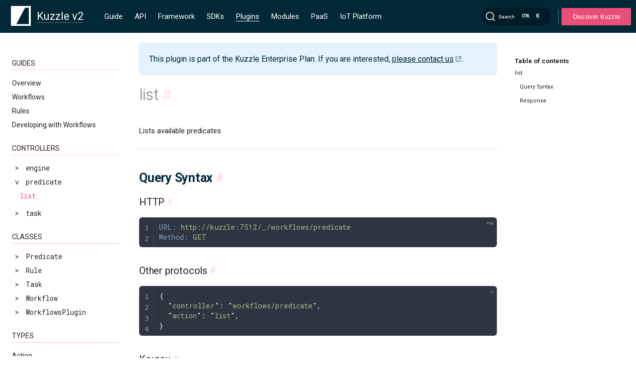

--- FILE ---
content_type: text/html
request_url: https://docs.kuzzle.io/official-plugins/workflows/1/controllers/predicate/list/
body_size: 4437
content:
<!DOCTYPE html>
<html lang="en-US">
  <head>
    <meta charset="utf-8">
    <meta name="viewport" content="width=device-width,initial-scale=1">
    <meta name="generator" content="VuePress 2.0.0-rc.17">
    <meta name="Doc-Version" content="undefined:undefined@undefined--job:undefined"><meta http-equiv="Content-Type" content="text/html; charset=utf-8"><meta http-equiv="X-UA-Compatible" content="IE=edge,chrome=1"><meta name="viewport" content="width=device-width, initial-scale=1, maximum-scale=1"><meta name="google-site-verification" content="luspUdq52gkUU0FFChQ2xmeXSs5HDafpARQ7fVXVBp4"><meta itemprop="name" content="Kuzzle Documentation "><meta itemprop="image" content="https://docs.kuzzle.io/og-image.png"><meta name="twitter:card" value="summary"><meta name="twitter:site" content="@kuzzleio"><meta name="twitter:title" content="Kuzzle Documentation "><meta name="twitter:creator" content="@kuzzleio"><meta property="twitter:image" content="https://docs.kuzzle.io/og-image.png" alt="kuzzle logo"><meta property="og:type" content="article"><meta property="og:site_name" content="Kuzzle Documentation "><meta property="og:image" content="https://docs.kuzzle.io/og-image.png"><meta name="msapplication-TileImage" content="/favicon/mstile-144x144.png"><meta name="msapplication-square70x70logo" content="/favicon/mstile-70x70.png"><meta name="msapplication-square150x150logo" content="/favicon/mstile-150x150.png"><meta name="msapplication-square310x310logo" content="/favicon/mstile-310x310.png"><meta name="msapplication-square310x150logo" content="/favicon/mstile-310x150.png"><link rel="icon" type="image/png" href="/favicon/favicon-196x196.png" sizes="196x196"><link rel="icon" type="image/png" href="/favicon/favicon-96x96.png" sizes="96x96"><link rel="icon" type="image/png" href="/favicon/favicon-32x32.png" sizes="32x32"><link rel="icon" type="image/png" href="/favicon/favicon-16x16.png" sizes="16x16"><link rel="icon" type="image/png" href="/favicon/favicon-128.png" sizes="128"><link rel="apple-touch-icon-precomposed" href="/favicon/apple-touch-icon-57x57.png" sizes="57x57"><link rel="apple-touch-icon-precomposed" href="/favicon/apple-touch-icon-114x114.png" sizes="114x114"><link rel="apple-touch-icon-precomposed" href="/favicon/apple-touch-icon-72x72.png" sizes="72x72"><link rel="apple-touch-icon-precomposed" href="/favicon/apple-touch-icon-144x144.png" sizes="144x144"><link rel="apple-touch-icon-precomposed" href="/favicon/apple-touch-icon-60x60.png" sizes="60x60"><link rel="apple-touch-icon-precomposed" href="/favicon/apple-touch-icon-120x120.png" sizes="120x120"><link rel="apple-touch-icon-precomposed" href="/favicon/apple-touch-icon-76x76.png" sizes="76x76"><link rel="apple-touch-icon-precomposed" href="/favicon/apple-touch-icon-152x152.png" sizes="152x152"><script id="hs-script-loader" defer src="//js.hs-scripts.com/3803374.js"></script><title>list | Kuzzle Documentation </title><meta name="description" content="List available predicates">
    <link rel="preload" href="/official-plugins/workflows/1/assets/style-B8E0cdh-.css" as="style"><link rel="stylesheet" href="/official-plugins/workflows/1/assets/style-B8E0cdh-.css">
    <link rel="modulepreload" href="/official-plugins/workflows/1/assets/app-_fwg6OyO.js"><link rel="modulepreload" href="/official-plugins/workflows/1/assets/index.html-Dq1RmrNM.js">
    
  </head>
  <body>
    <div id="app"><!--[--><div class="md-layout"><div style="display:none;"><div data-algolia-lvl="0">Official Plugins (Kuzzle v2.x)</div><div data-algolia-lvl="1">Workflows v0.x</div><div data-algolia="major-version">2</div></div><div class="hidden overlay"></div><div><header class="md-header" data-md-component="header"><nav class="md-header-nav"><div><a href="/" class="md-header-nav__button md-logo"><img src="/official-plugins/workflows/1/logo-min.png" alt="kuzzle logo mini" width="40" height="40"></a></div><div><label class="md-header-nav__button drawer-icon" for="drawer"><svg class="svg-inline--fa fa-bars fa-sm" style="" aria-hidden="true" focusable="false" data-prefix="fas" data-icon="bars" role="img" xmlns="http://www.w3.org/2000/svg" viewBox="0 0 448 512"><path class="" style="" fill="currentColor" d="M0 96C0 78.3 14.3 64 32 64l384 0c17.7 0 32 14.3 32 32s-14.3 32-32 32L32 128C14.3 128 0 113.7 0 96zM0 256c0-17.7 14.3-32 32-32l384 0c17.7 0 32 14.3 32 32s-14.3 32-32 32L32 288c-17.7 0-32-14.3-32-32zM448 416c0 17.7-14.3 32-32 32L32 448c-17.7 0-32-14.3-32-32s14.3-32 32-32l384 0c17.7 0 32 14.3 32 32z"></path></svg></label></div><div data-md-component="title"><div class="selector selector-majorVersion"><div class="selector-selectedItem"><div class="selector-selectedItem-name"><span class="selector-selectedItem-name-wrapper">Kuzzle v2</span></div></div><ul class="selector-list selector-list-closed"><!--[--><li class="selector-list-item"><a class="selector-list-item-link" href="/v1"><span class="selector-list-item-name">Kuzzle v1</span></a></li><li class="selector-list-item"><a class="selector-list-item-link" href="/official-plugins/workflows/1"><span class="selector-list-item-name">Kuzzle v2</span></a></li><!--]--></ul></div></div><div class="md-header-nav__top-menu-container"><div class="screen-only"><nav class="topMenu" data-md-component="tabs" kuzzle-major="2"><div style="display:none;">/core/2/guides/</div><div class="topMenu__inner md-grid"><ul class="topMenu__list"><li class="topMenu__group"><ul class="topMenu__group-items"><li class="topMenu__item"><a href="/core/2/guides/" class="topMenu__link" title="Guide">Guide</a></li><li class="topMenu__item"><a href="/core/2/api/" class="topMenu__link" title="API">API</a></li><li class="topMenu__item"><a href="/core/2/framework/" class="topMenu__link" title="Framework">Framework</a></li><li class="topMenu__item"><a href="/sdk/v2.html" class="topMenu__link" title="SDKs">SDKs</a></li><li class="topMenu__item"><a href="/official-plugins/v2.html" class="topMenu__link--active topMenu__link" title="Plugins">Plugins</a></li><li class="topMenu__item"><a href="/modules/v2.html" class="topMenu__link" title="Modules">Modules</a></li><li class="topMenu__item"><a href="/paas-console/1" class="topMenu__link" title="PaaS">PaaS</a></li><li class="topMenu__item"><a href="/iot-platform/3" class="topMenu__link" title="IoT Platform">IoT Platform</a></li></ul></li></ul></div></nav></div></div><div class="md-header-nav__search-container"><!--[--><div id="docsearch-container" style="display:none;"></div><div><button type="button" class="DocSearch DocSearch-Button" aria-label="Search"><span class="DocSearch-Button-Container"><svg width="20" height="20" class="DocSearch-Search-Icon" viewBox="0 0 20 20"><path d="M14.386 14.386l4.0877 4.0877-4.0877-4.0877c-2.9418 2.9419-7.7115 2.9419-10.6533 0-2.9419-2.9418-2.9419-7.7115 0-10.6533 2.9418-2.9419 7.7115-2.9419 10.6533 0 2.9419 2.9418 2.9419 7.7115 0 10.6533z" stroke="currentColor" fill="none" fill-rule="evenodd" stroke-linecap="round" stroke-linejoin="round"></path></svg><span class="DocSearch-Button-Placeholder">Search</span></span><span class="DocSearch-Button-Keys"><kbd class="DocSearch-Button-Key"><svg width="15" height="15" class="DocSearch-Control-Key-Icon"><path d="M4.505 4.496h2M5.505 5.496v5M8.216 4.496l.055 5.993M10 7.5c.333.333.5.667.5 1v2M12.326 4.5v5.996M8.384 4.496c1.674 0 2.116 0 2.116 1.5s-.442 1.5-2.116 1.5M3.205 9.303c-.09.448-.277 1.21-1.241 1.203C1 10.5.5 9.513.5 8V7c0-1.57.5-2.5 1.464-2.494.964.006 1.134.598 1.24 1.342M12.553 10.5h1.953" stroke-width="1.2" stroke="currentColor" fill="none" stroke-linecap="square"></path></svg></kbd><kbd class="DocSearch-Button-Key">K</kbd></span></button></div><!--]--></div><div class="divider"></div><button class="btnCta"><a href="https://kuzzle.io" target="_blank">Discover Kuzzle</a></button></nav></header></div><div class="md-container"><main class="md-main"><div class="md-main__inner md-grid" data-md-component="container"><div class="md-sidebar md-sidebar--primary" data-md-component="navigation"><div class="md-sidebar__scrollwrap"><div class="md-sidebar__inner"><nav class="md-nav md-nav--primary" data-md-level="0"><label class="md-nav__title md-nav__title--site mobile-only" for="drawer"><span class="md-nav__button md-logo"><img src="/official-plugins/workflows/1/logo-min.png" alt="kuzzle logo mini" width="48" height="48"></span><div class="selector selector-majorVersion"><div class="selector-selectedItem"><div class="selector-selectedItem-name"><span class="selector-selectedItem-name-wrapper">Kuzzle v2</span></div></div><ul class="selector-list selector-list-closed"><!--[--><li class="selector-list-item"><a class="selector-list-item-link" href="/v1"><span class="selector-list-item-name">Kuzzle v1</span></a></li><li class="selector-list-item"><a class="selector-list-item-link" href="/official-plugins/workflows/1"><span class="selector-list-item-name">Kuzzle v2</span></a></li><!--]--></ul></div></label><div class="mobile-only"><nav class="topMenu" data-md-component="tabs" kuzzle-major="2"><div style="display:none;">/core/2/guides/</div><div class="topMenu__inner md-grid"><ul class="topMenu__list"><li class="topMenu__group"><ul class="topMenu__group-items"><li class="topMenu__item"><a href="/core/2/guides/" class="topMenu__link" title="Guide">Guide</a></li><li class="topMenu__item"><a href="/core/2/api/" class="topMenu__link" title="API">API</a></li><li class="topMenu__item"><a href="/core/2/framework/" class="topMenu__link" title="Framework">Framework</a></li><li class="topMenu__item"><a href="/sdk/v2.html" class="topMenu__link" title="SDKs">SDKs</a></li><li class="topMenu__item"><a href="/official-plugins/v2.html" class="topMenu__link--active topMenu__link" title="Plugins">Plugins</a></li><li class="topMenu__item"><a href="/modules/v2.html" class="topMenu__link" title="Modules">Modules</a></li><li class="topMenu__item"><a href="/paas-console/1" class="topMenu__link" title="PaaS">PaaS</a></li><li class="topMenu__item"><a href="/iot-platform/3" class="topMenu__link" title="IoT Platform">IoT Platform</a></li></ul></li></ul></div></nav></div><!----><ul class="md-nav__list" data-md-scrollfix><!--[--><div class="md-nav__item-container"><li class="md-nav__separator" data-algolia-lvl="">Guides</li><!--[--><div><li class="md-nav__item md-nav-title"><div class="md-nav__link"><a class="route-link" href="/official-plugins/workflows/1/guides/overview/">Overview</a></div></li><ul class="md-nav__list sub-menu" id="_Guides_Overview"><!--[--><!--]--></ul></div><div><li class="md-nav__item md-nav-title"><div class="md-nav__link"><a class="route-link" href="/official-plugins/workflows/1/guides/workflows/">Workflows</a></div></li><ul class="md-nav__list sub-menu" id="_Guides_Workflows"><!--[--><!--]--></ul></div><div><li class="md-nav__item md-nav-title"><div class="md-nav__link"><a class="route-link" href="/official-plugins/workflows/1/guides/rules/">Rules</a></div></li><ul class="md-nav__list sub-menu" id="_Guides_Rules"><!--[--><!--]--></ul></div><div><li class="md-nav__item md-nav-title"><div class="md-nav__link"><a class="route-link" href="/official-plugins/workflows/1/guides/developing-with-workflows/">Developing with Workflows</a></div></li><ul class="md-nav__list sub-menu" id="_Guides_Developing_with_Workflows"><!--[--><!--]--></ul></div><!--]--></div><div class="md-nav__item-container"><li class="md-nav__separator" data-algolia-lvl="2">Controllers</li><!--[--><div><li class="md-nav__item md-nav-title"><div class="md-nav__item--code md-nav__link"><div><span> &gt; </span><span data-algolia-lvl="">engine</span></div></div></li><ul class="md-nav__list sub-menu" id="_Controllers_engine"><!--[--><div id="_Controllers_engine_create" class="md-nav__item"><li><a class="route-link md-nav__item--code md-nav__link" href="/official-plugins/workflows/1/controllers/engine/create/" title="create">create</a></li></div><div id="_Controllers_engine_delete" class="md-nav__item"><li><a class="route-link md-nav__item--code md-nav__link" href="/official-plugins/workflows/1/controllers/engine/delete/" title="delete">delete</a></li></div><div id="_Controllers_engine_list" class="md-nav__item"><li><a class="route-link md-nav__item--code md-nav__link" href="/official-plugins/workflows/1/controllers/engine/list/" title="list">list</a></li></div><!--]--></ul></div><div><li class="md-nav__item md-nav-title"><div class="md-nav__item--code md-nav__link"><div><span> &gt; </span><span data-algolia-lvl="3">predicate</span></div></div></li><ul class="md-nav__list sub-menu" id="_Controllers_predicate"><!--[--><div id="_Controllers_predicate_list" class="md-nav__item"><li><a class="route-link md-nav__item--code md-nav__link--active" href="/official-plugins/workflows/1/controllers/predicate/list/" title="list">list</a></li></div><!--]--></ul></div><div><li class="md-nav__item md-nav-title"><div class="md-nav__item--code md-nav__link"><div><span> &gt; </span><span data-algolia-lvl="">task</span></div></div></li><ul class="md-nav__list sub-menu" id="_Controllers_task"><!--[--><div id="_Controllers_task_list" class="md-nav__item"><li><a class="route-link md-nav__item--code md-nav__link" href="/official-plugins/workflows/1/controllers/task/list/" title="list">list</a></li></div><!--]--></ul></div><!--]--></div><div class="md-nav__item-container"><li class="md-nav__separator" data-algolia-lvl="">Classes</li><!--[--><div><li class="md-nav__item md-nav-title"><div class="md-nav__item--code md-nav__link"><div><span> &gt; </span><span data-algolia-lvl="">Predicate</span></div></div></li><ul class="md-nav__list sub-menu" id="_Classes_Predicate"><!--[--><div id="_Classes_Predicate_Constructor" class="md-nav__item"><li><a class="route-link md-nav__link" href="/official-plugins/workflows/1/classes/predicate/constructor/" title="Constructor">Constructor</a></li></div><div id="_Classes_Predicate_Hooks" class="md-nav__item"><li><a class="route-link md-nav__link" href="/official-plugins/workflows/1/classes/predicate/hooks/" title="Hooks">Hooks</a></li></div><div id="_Classes_Predicate_Properties" class="md-nav__item"><li><a class="route-link md-nav__link" href="/official-plugins/workflows/1/classes/predicate/properties/" title="Properties">Properties</a></li></div><div id="_Classes_Predicate_run" class="md-nav__item"><li><a class="route-link md-nav__item--code md-nav__link" href="/official-plugins/workflows/1/classes/predicate/run/" title="run">run</a></li></div><div id="_Classes_Predicate_secureSdk" class="md-nav__item"><li><a class="route-link md-nav__item--code md-nav__link" href="/official-plugins/workflows/1/classes/predicate/secure-sdk/" title="secureSdk">secureSdk</a></li></div><!--]--></ul></div><div><li class="md-nav__item md-nav-title"><div class="md-nav__item--code md-nav__link"><div><span> &gt; </span><span data-algolia-lvl="">Rule</span></div></div></li><ul class="md-nav__list sub-menu" id="_Classes_Rule"><!--[--><div id="_Classes_Rule_Constructor" class="md-nav__item"><li><a class="route-link md-nav__link" href="/official-plugins/workflows/1/classes/rule/constructor/" title="Constructor">Constructor</a></li></div><div id="_Classes_Rule_Properties" class="md-nav__item"><li><a class="route-link md-nav__link" href="/official-plugins/workflows/1/classes/rule/properties/" title="Properties">Properties</a></li></div><!--]--></ul></div><div><li class="md-nav__item md-nav-title"><div class="md-nav__item--code md-nav__link"><div><span> &gt; </span><span data-algolia-lvl="">Task</span></div></div></li><ul class="md-nav__list sub-menu" id="_Classes_Task"><!--[--><div id="_Classes_Task_Constructor" class="md-nav__item"><li><a class="route-link md-nav__link" href="/official-plugins/workflows/1/classes/task/constructor/" title="Constructor">Constructor</a></li></div><div id="_Classes_Task_Hooks" class="md-nav__item"><li><a class="route-link md-nav__link" href="/official-plugins/workflows/1/classes/task/hooks/" title="Hooks">Hooks</a></li></div><div id="_Classes_Task_Properties" class="md-nav__item"><li><a class="route-link md-nav__link" href="/official-plugins/workflows/1/classes/task/properties/" title="Properties">Properties</a></li></div><div id="_Classes_Task_run" class="md-nav__item"><li><a class="route-link md-nav__item--code md-nav__link" href="/official-plugins/workflows/1/classes/task/run/" title="run">run</a></li></div><div id="_Classes_Task_secureSdk" class="md-nav__item"><li><a class="route-link md-nav__item--code md-nav__link" href="/official-plugins/workflows/1/classes/task/secure-sdk/" title="secureSdk">secureSdk</a></li></div><!--]--></ul></div><div><li class="md-nav__item md-nav-title"><div class="md-nav__item--code md-nav__link"><div><span> &gt; </span><span data-algolia-lvl="">Workflow</span></div></div></li><ul class="md-nav__list sub-menu" id="_Classes_Workflow"><!--[--><div id="_Classes_Workflow_Constructor" class="md-nav__item"><li><a class="route-link md-nav__link" href="/official-plugins/workflows/1/classes/workflow/constructor/" title="Constructor">Constructor</a></li></div><div id="_Classes_Workflow_Properties" class="md-nav__item"><li><a class="route-link md-nav__link" href="/official-plugins/workflows/1/classes/workflow/properties/" title="Properties">Properties</a></li></div><!--]--></ul></div><div><li class="md-nav__item md-nav-title"><div class="md-nav__item--code md-nav__link"><div><span> &gt; </span><span data-algolia-lvl="">WorkflowsPlugin</span></div></div></li><ul class="md-nav__list sub-menu" id="_Classes_WorkflowsPlugin"><!--[--><div id="_Classes_WorkflowsPlugin_Constructor" class="md-nav__item"><li><a class="route-link md-nav__link" href="/official-plugins/workflows/1/classes/workflows-plugin/constructor/" title="Constructor">Constructor</a></li></div><div id="_Classes_WorkflowsPlugin_Properties" class="md-nav__item"><li><a class="route-link md-nav__link" href="/official-plugins/workflows/1/classes/workflows-plugin/properties/" title="Properties">Properties</a></li></div><div id="_Classes_WorkflowsPlugin_registerDefaultRule" class="md-nav__item"><li><a class="route-link md-nav__item--code md-nav__link" href="/official-plugins/workflows/1/classes/workflows-plugin/register-default-rule/" title="registerDefaultRule">registerDefaultRule</a></li></div><div id="_Classes_WorkflowsPlugin_registerDefaultWorkflow" class="md-nav__item"><li><a class="route-link md-nav__item--code md-nav__link" href="/official-plugins/workflows/1/classes/workflows-plugin/register-default-workflow/" title="registerDefaultWorkflow">registerDefaultWorkflow</a></li></div><div id="_Classes_WorkflowsPlugin_registerPredicate" class="md-nav__item"><li><a class="route-link md-nav__item--code md-nav__link" href="/official-plugins/workflows/1/classes/workflows-plugin/register-predicate/" title="registerPredicate">registerPredicate</a></li></div><div id="_Classes_WorkflowsPlugin_registerTask" class="md-nav__item"><li><a class="route-link md-nav__item--code md-nav__link" href="/official-plugins/workflows/1/classes/workflows-plugin/register-task/" title="registerTask">registerTask</a></li></div><!--]--></ul></div><!--]--></div><div class="md-nav__item-container"><li class="md-nav__separator" data-algolia-lvl="">Types</li><!--[--><div><li class="md-nav__item md-nav-title"><div class="md-nav__link"><a class="route-link" href="/official-plugins/workflows/1/types/action/">Action</a></div></li><ul class="md-nav__list sub-menu" id="_Types_Action"><!--[--><!--]--></ul></div><div><li class="md-nav__item md-nav-title"><div class="md-nav__link"><a class="route-link" href="/official-plugins/workflows/1/types/arguments-description/">ArgumentsDescription</a></div></li><ul class="md-nav__list sub-menu" id="_Types_ArgumentsDescription"><!--[--><!--]--></ul></div><div><li class="md-nav__item md-nav-title"><div class="md-nav__link"><a class="route-link" href="/official-plugins/workflows/1/types/rule-content/">RuleContent</a></div></li><ul class="md-nav__list sub-menu" id="_Types_RuleContent"><!--[--><!--]--></ul></div><div><li class="md-nav__item md-nav-title"><div class="md-nav__link"><a class="route-link" href="/official-plugins/workflows/1/types/workflow-content/">WorkflowContent</a></div></li><ul class="md-nav__list sub-menu" id="_Types_WorkflowContent"><!--[--><!--]--></ul></div><div><li class="md-nav__item md-nav-title"><div class="md-nav__link"><a class="route-link" href="/official-plugins/workflows/1/types/workflow-context/">WorkflowContext</a></div></li><ul class="md-nav__list sub-menu" id="_Types_WorkflowContext"><!--[--><!--]--></ul></div><!--]--></div><div class="md-nav__item-container"><li class="md-nav__separator" data-algolia-lvl="">Event System</li><!--[--><div><li class="md-nav__item md-nav-title"><div class="md-nav__item--code md-nav__link"><a class="route-link" href="/official-plugins/workflows/1/event-system/events/">Events</a></div></li><ul class="md-nav__list sub-menu" id="_Event_System_Events"><!--[--><!--]--></ul></div><!--]--></div><!--]--></ul></nav></div></div></div><div class="md-sidebar md-sidebar--secondary" data-md-component="toc"><div class="md-sidebar__scrollwrap"><div class="md-sidebar__inner"><!----><div><nav class="md-nav md-nav--secondary"><label class="md-nav__title" for="toc">Table of contents</label><ul class="md-nav__list" data-md-scrollfix><li class="md-nav__item"><a class="route-link md-nav__link" href="/official-plugins/workflows/1/controllers/predicate/list/">list</a></li><!--[--><li class="md-nav__item"><a class="route-link md-nav__link" href="/official-plugins/workflows/1/controllers/predicate/list/#query-syntax">Query Syntax</a></li><li class="md-nav__item"><a class="route-link md-nav__link" href="/official-plugins/workflows/1/controllers/predicate/list/#response">Response</a></li><!--]--></ul></nav></div></div></div></div><div class="md-content"><!----><!----><div class="alert alert-message"><p> This plugin is part of the Kuzzle Enterprise Plan. If you are interested, <a href="https://info.kuzzle.io/contact-us" target="_blank">please contact us</a>. </p></div><article class="md-content__inner md-typeset"><div><h1 id="list" tabindex="-1">list <a class="heading-anchor-link" href="#list">#</a></h1><p>Lists available predicates.</p><hr><h2 id="query-syntax" tabindex="-1">Query Syntax <a class="heading-anchor-link" href="#query-syntax">#</a></h2><h3 id="http" tabindex="-1">HTTP <a class="heading-anchor-link" href="#http">#</a></h3><div class="language-http line-numbers-mode" data-highlighter="shiki" data-ext="http" data-title="http" style="background-color:#2e3440ff;color:#d8dee9ff;"><pre class="shiki nord vp-code"><code><span class="line"><span style="color:#81A1C1;">URL:</span><span style="color:#A3BE8C;"> http://kuzzle:7512/_/workflows/predicate</span></span>
<span class="line"><span style="color:#81A1C1;">Method:</span><span style="color:#A3BE8C;"> GET</span></span></code></pre><div class="line-numbers" aria-hidden="true" style="counter-reset:line-number 0;"><div class="line-number"></div><div class="line-number"></div></div></div><h3 id="other-protocols" tabindex="-1">Other protocols <a class="heading-anchor-link" href="#other-protocols">#</a></h3><div class="language-js line-numbers-mode" data-highlighter="shiki" data-ext="js" data-title="js" style="background-color:#2e3440ff;color:#d8dee9ff;"><pre class="shiki nord vp-code"><code><span class="line"><span style="color:#ECEFF4;">{</span></span>
<span class="line"><span style="color:#ECEFF4;">  &quot;</span><span style="color:#A3BE8C;">controller</span><span style="color:#ECEFF4;">&quot;</span><span style="color:#D8DEE9FF;">: </span><span style="color:#ECEFF4;">&quot;</span><span style="color:#A3BE8C;">workflows/predicate</span><span style="color:#ECEFF4;">&quot;</span><span style="color:#ECEFF4;">,</span></span>
<span class="line"><span style="color:#ECEFF4;">  &quot;</span><span style="color:#A3BE8C;">action</span><span style="color:#ECEFF4;">&quot;</span><span style="color:#D8DEE9FF;">: </span><span style="color:#ECEFF4;">&quot;</span><span style="color:#A3BE8C;">list</span><span style="color:#ECEFF4;">&quot;</span><span style="color:#ECEFF4;">,</span></span>
<span class="line"><span style="color:#ECEFF4;">}</span></span></code></pre><div class="line-numbers" aria-hidden="true" style="counter-reset:line-number 0;"><div class="line-number"></div><div class="line-number"></div><div class="line-number"></div><div class="line-number"></div></div></div><h3 id="kourou" tabindex="-1">Kourou <a class="heading-anchor-link" href="#kourou">#</a></h3><div class="language-bash line-numbers-mode" data-highlighter="shiki" data-ext="bash" data-title="bash" style="background-color:#2e3440ff;color:#d8dee9ff;"><pre class="shiki nord vp-code"><code><span class="line"><span style="color:#88C0D0;">kourou</span><span style="color:#A3BE8C;"> workflows/predicate:list</span></span></code></pre><div class="line-numbers" aria-hidden="true" style="counter-reset:line-number 0;"><div class="line-number"></div></div></div><hr><h2 id="response" tabindex="-1">Response <a class="heading-anchor-link" href="#response">#</a></h2><p>Returns available predicates list.</p><div class="language-js line-numbers-mode" data-highlighter="shiki" data-ext="js" data-title="js" style="background-color:#2e3440ff;color:#d8dee9ff;"><pre class="shiki nord vp-code"><code><span class="line"><span style="color:#ECEFF4;">{</span></span>
<span class="line"><span style="color:#ECEFF4;">  &quot;</span><span style="color:#A3BE8C;">status</span><span style="color:#ECEFF4;">&quot;</span><span style="color:#D8DEE9FF;">: </span><span style="color:#B48EAD;">200</span><span style="color:#ECEFF4;">,</span></span>
<span class="line"><span style="color:#ECEFF4;">  &quot;</span><span style="color:#A3BE8C;">error</span><span style="color:#ECEFF4;">&quot;</span><span style="color:#D8DEE9FF;">: </span><span style="color:#81A1C1;">null</span><span style="color:#ECEFF4;">,</span></span>
<span class="line"><span style="color:#ECEFF4;">  &quot;</span><span style="color:#A3BE8C;">action</span><span style="color:#ECEFF4;">&quot;</span><span style="color:#D8DEE9FF;">: </span><span style="color:#ECEFF4;">&quot;</span><span style="color:#A3BE8C;">list</span><span style="color:#ECEFF4;">&quot;</span><span style="color:#ECEFF4;">,</span></span>
<span class="line"><span style="color:#ECEFF4;">  &quot;</span><span style="color:#A3BE8C;">controller</span><span style="color:#ECEFF4;">&quot;</span><span style="color:#D8DEE9FF;">: </span><span style="color:#ECEFF4;">&quot;</span><span style="color:#A3BE8C;">workflows/predicate</span><span style="color:#ECEFF4;">&quot;</span><span style="color:#ECEFF4;">,</span></span>
<span class="line"><span style="color:#ECEFF4;">  &quot;</span><span style="color:#A3BE8C;">requestId</span><span style="color:#ECEFF4;">&quot;</span><span style="color:#D8DEE9FF;">: </span><span style="color:#ECEFF4;">&quot;</span><span style="color:#A3BE8C;">&lt;unique request identifier&gt;</span><span style="color:#ECEFF4;">&quot;</span><span style="color:#ECEFF4;">,</span></span>
<span class="line"><span style="color:#ECEFF4;">  &quot;</span><span style="color:#A3BE8C;">result</span><span style="color:#ECEFF4;">&quot;</span><span style="color:#D8DEE9FF;">: </span><span style="color:#ECEFF4;">{</span></span>
<span class="line"><span style="color:#ECEFF4;">    &quot;</span><span style="color:#A3BE8C;">predicates</span><span style="color:#ECEFF4;">&quot;</span><span style="color:#ECEFF4;">:</span><span style="color:#D8DEE9FF;"> [</span></span>
<span class="line"><span style="color:#ECEFF4;">      {</span><span style="color:#D8DEE9FF;"> </span></span>
<span class="line"><span style="color:#ECEFF4;">        &quot;</span><span style="color:#A3BE8C;">name</span><span style="color:#ECEFF4;">&quot;</span><span style="color:#ECEFF4;">:</span><span style="color:#ECEFF4;"> &quot;</span><span style="color:#A3BE8C;">weather-predicate</span><span style="color:#ECEFF4;">&quot;</span><span style="color:#ECEFF4;">,</span><span style="color:#D8DEE9FF;"> </span></span>
<span class="line"><span style="color:#ECEFF4;">        &quot;</span><span style="color:#A3BE8C;">description</span><span style="color:#ECEFF4;">&quot;</span><span style="color:#ECEFF4;">:</span><span style="color:#ECEFF4;"> &quot;</span><span style="color:#A3BE8C;">Weather Predicate</span><span style="color:#ECEFF4;">&quot;</span><span style="color:#ECEFF4;">,</span><span style="color:#D8DEE9FF;"> </span></span>
<span class="line"><span style="color:#ECEFF4;">        &quot;</span><span style="color:#A3BE8C;">args</span><span style="color:#ECEFF4;">&quot;</span><span style="color:#ECEFF4;">:</span><span style="color:#ECEFF4;"> {</span></span>
<span class="line"><span style="color:#ECEFF4;">          &quot;</span><span style="color:#A3BE8C;">threshold</span><span style="color:#ECEFF4;">&quot;</span><span style="color:#ECEFF4;">:</span><span style="color:#ECEFF4;"> {</span></span>
<span class="line"><span style="color:#ECEFF4;">            &quot;</span><span style="color:#A3BE8C;">type</span><span style="color:#ECEFF4;">&quot;</span><span style="color:#ECEFF4;">:</span><span style="color:#ECEFF4;"> &quot;</span><span style="color:#A3BE8C;">integer</span><span style="color:#ECEFF4;">&quot;</span><span style="color:#ECEFF4;">,</span></span>
<span class="line"><span style="color:#ECEFF4;">            &quot;</span><span style="color:#A3BE8C;">description</span><span style="color:#ECEFF4;">&quot;</span><span style="color:#ECEFF4;">:</span><span style="color:#ECEFF4;"> &quot;</span><span style="color:#A3BE8C;">Temperature threshold</span><span style="color:#ECEFF4;">&quot;</span><span style="color:#ECEFF4;">,</span></span>
<span class="line"><span style="color:#ECEFF4;">            &quot;</span><span style="color:#A3BE8C;">optional</span><span style="color:#ECEFF4;">&quot;</span><span style="color:#ECEFF4;">:</span><span style="color:#81A1C1;"> false</span></span>
<span class="line"><span style="color:#ECEFF4;">          }</span></span>
<span class="line"><span style="color:#ECEFF4;">        }</span></span>
<span class="line"><span style="color:#ECEFF4;">      }</span></span>
<span class="line"><span style="color:#D8DEE9FF;">    ]</span></span>
<span class="line"><span style="color:#ECEFF4;">  }</span></span>
<span class="line"><span style="color:#ECEFF4;">}</span></span></code></pre><div class="line-numbers" aria-hidden="true" style="counter-reset:line-number 0;"><div class="line-number"></div><div class="line-number"></div><div class="line-number"></div><div class="line-number"></div><div class="line-number"></div><div class="line-number"></div><div class="line-number"></div><div class="line-number"></div><div class="line-number"></div><div class="line-number"></div><div class="line-number"></div><div class="line-number"></div><div class="line-number"></div><div class="line-number"></div><div class="line-number"></div><div class="line-number"></div><div class="line-number"></div><div class="line-number"></div><div class="line-number"></div><div class="line-number"></div><div class="line-number"></div><div class="line-number"></div></div></div></div></article></div></div></main></div></div><!--[--><!----><!--]--><!--]--></div>
    <script type="module" src="/official-plugins/workflows/1/assets/app-_fwg6OyO.js" defer></script>
  </body>
</html>


--- FILE ---
content_type: text/css
request_url: https://docs.kuzzle.io/official-plugins/workflows/1/assets/style-B8E0cdh-.css
body_size: 37856
content:
@import"https://fonts.googleapis.com/css2?family=Roboto+Mono:ital,wght@0,100..700;1,100..700&family=Roboto:ital,wght@0,100;0,300;0,400;0,500;0,700;0,900;1,100;1,300;1,400;1,500;1,700;1,900&display=swap";.divider{height:30px;width:2px;background-color:#fff3;margin:0 .5rem}.btnCta{color:#fff;min-height:30px;min-width:140px;padding:10px 20px;font-size:1.3em;color:#fff!important;background-color:#e94e77}.cta-wrapper{padding:10px 0}:root{--vp-c-text: hsla(0, 0%, 0%, .87);--vp-c-text-muted: hsla(0, 0%, 0%, .54);--vp-c-text-subtle: hsla(0, 0%, 0%, .26);--vp-c-bg: hsl(0, 0%, 100%);--vp-c-bg-alt: #002835;--vp-c-bg-elv: hsla(0, 0%, 0%, .54);--vp-c-shadow: hsla(0, 0%, 0%, .26);--vp-c-accent: #e94e77;--vp-c-accent-hover: #e94e77;--vp-c-accent-bg: #e94e77;--vp-c-accent-text: hsla(0, 0%, 0%, .87);--vp-c-accent-soft: rgba(233, 78, 119, .3)}html{box-sizing:border-box}*,*:before,*:after{box-sizing:inherit}html{-webkit-text-size-adjust:none;-moz-text-size-adjust:none;text-size-adjust:none}body{margin:0}hr{overflow:visible;box-sizing:content-box}a{-webkit-text-decoration-skip:objects}a,button,label,input{-webkit-tap-highlight-color:transparent}a{color:inherit;text-decoration:none}small{font-size:80%}sub,sup{position:relative;font-size:80%;line-height:0;vertical-align:baseline}sub{bottom:-.25em}sup{top:-.5em}img{border-style:none}table{border-collapse:separate;border-spacing:0}td,th{font-weight:400;vertical-align:top}button{margin:0;padding:0;border:0;outline-style:none;background:transparent;font-size:inherit}input{border:0;outline:0}.md-typeset .task-list-control .task-list-indicator:before,.md-typeset summary:after,.md-typeset .critic.comment:before,.md-typeset .footnote-backref,.md-typeset .admonition>.admonition-title:before,.md-typeset .admonition>summary:before,.md-typeset details>.admonition-title:before,.md-typeset details>summary:before,.md-typeset details.summary>.admonition-title:before,.md-typeset details.summary>summary:before,.md-typeset details.tldr>.admonition-title:before,.md-typeset details.tldr>summary:before,.md-source-file:before,.md-nav__link:after,.md-nav__button,.md-nav__title:before,.md-icon{font-family:"Font Awesome 6 Free";font-style:normal;font-variant:normal;font-weight:400;line-height:1;text-transform:none;white-space:nowrap;word-wrap:normal;direction:ltr}.md-nav__button,.md-nav__title:before,.md-footer-nav__button,.md-header-nav__button,.md-content__icon{display:inline-block;margin:.4rem;padding:.8rem;font-size:2.4rem;cursor:pointer}.md-icon--arrow-back:before{content:""}.md-icon--arrow-forward:before{content:""}.md-icon--menu:before{content:""}.md-icon--search:before{content:""}[dir=rtl] .md-icon--arrow-back:before{content:""}[dir=rtl] .md-icon--arrow-forward:before{content:""}body{-webkit-font-smoothing:antialiased;-moz-osx-font-smoothing:grayscale}body,input{color:#000000de;font-feature-settings:"kern","liga";font-family:Helvetica Neue,Helvetica,Arial,sans-serif}pre,code,kbd{color:#000000de;font-feature-settings:"kern";font-family:Courier New,Courier,monospace}.md-typeset{font-size:1.5rem;line-height:1.6;-webkit-print-color-adjust:exact}.md-typeset p,.md-typeset ul,.md-typeset ol,.md-typeset blockquote{margin:1em 0}.md-typeset h1{margin:0 0 4rem;color:#0000008a;font-size:3.125rem;font-weight:300;letter-spacing:-.01em;line-height:1.3}.md-typeset h1 code{font-size:3.125rem}.md-typeset h2{margin:4rem 0 1.6rem;color:#002835;font-size:2.5rem;font-weight:600;letter-spacing:-.01em;line-height:1.4}.md-typeset h2 code{font-size:2rem}.md-typeset h3{margin:3.2rem 0 1.6rem;font-size:2rem;font-weight:400;letter-spacing:-.01em;line-height:1.5}.md-typeset h2+h3{margin-top:1.6rem}.md-typeset h4{margin:1.6rem 0;font-size:1.6rem;font-weight:700;letter-spacing:-.01em}.md-typeset h5,.md-typeset h6{margin:1.6rem 0;color:#0000008a;font-size:1.28rem;font-weight:700;letter-spacing:-.01em}.md-typeset h5{text-transform:uppercase}.md-typeset h1,.md-typeset h2,.md-typeset h3,.md-typeset h4,.md-typeset h5,.md-typeset h6{outline:none}.md-typeset hr{margin:1.5em 0;border-bottom:.1rem dotted hsla(0,0%,0%,.26)}.md-typeset a{color:#e94e77;word-break:break-word}.md-typeset a,.md-typeset a:before{transition:color .125s}.md-typeset a:hover,.md-typeset a:active{color:#536dfe}@media print{.md-typeset a:after{color:#0000008a;content:" [" attr(href) "]"}}.md-typeset a code{color:#e94e77}.md-typeset div[class*=language-]{position:relative;z-index:1;margin:12px 0}.md-typeset div[class*=language-] .highlight-lines{position:absolute;padding:1.05rem 0rem}.md-typeset .highlight-lines{width:100%;font-family:Roboto Mono,Courier New,Courier,monospace;font-size:1.4rem;line-height:23px}.md-typeset .highlight-lines .highlighted{background-color:#02171f}.md-typeset pre>code{font-family:Roboto Mono,Courier New,Courier,monospace;font-size:1.4rem;direction:ltr;color:#fff}@media print{.md-typeset pre>code{white-space:pre-wrap}}.md-typeset code{padding:3px 6px;border-radius:4px;font-weight:400;font-size:.875em;background-color:#00000012;color:#0000008a}@media print{.md-typeset code{box-shadow:none;-webkit-box-decoration-break:initial;box-decoration-break:initial}}.md-typeset pre{position:relative;margin:0;padding:0;border-radius:.2rem;line-height:1.4;-webkit-overflow-scrolling:touch;color:inherit}@media only screen and (max-width: 44.9375em){.md-typeset pre{margin:1em -1.6rem;border-radius:0}}.md-typeset pre>code{background-color:transparent;display:block;margin:0;padding:1rem;font-size:inherit;box-shadow:none;-webkit-box-decoration-break:none;box-decoration-break:none;overflow:auto;line-height:1.4;font-size:1.45rem}@media only screen and (max-width: 44.9375em){.md-typeset pre>code{padding:1.05rem 1.6rem}}.md-typeset pre>code::-webkit-scrollbar{width:.4rem;height:.4rem}.md-typeset pre>code::-webkit-scrollbar-thumb{background-color:#00000042}.md-typeset pre>code::-webkit-scrollbar-thumb:hover{background-color:#536dfe}.md-typeset kbd{padding:0 .2941176471em;border:.1rem solid rgb(201.6,201.6,201.6);border-radius:.3rem;border-bottom-color:#bdbdbd;background-color:#fcfcfc;color:#555;font-size:85%;box-shadow:0 .1rem #b0b0b0;word-break:break-word}.md-typeset mark{margin:0 .25em;padding:.0625em 0;border-radius:.2rem;background-color:#ffeb3b80;box-shadow:.25em 0 #ffeb3b80,-.25em 0 #ffeb3b80;word-break:break-word;-webkit-box-decoration-break:clone;box-decoration-break:clone}.md-typeset abbr{border-bottom:.1rem dotted hsla(0,0%,0%,.54);text-decoration:none;cursor:help}.md-typeset small{opacity:.75}.md-typeset sup,.md-typeset sub{margin-left:.078125em}[dir=rtl] .md-typeset sup,[dir=rtl] .md-typeset sub{margin-right:.078125em;margin-left:initial}.md-typeset blockquote{padding-left:1.2rem;border-left:.4rem solid hsla(0,0%,0%,.26);color:#0000008a}[dir=rtl] .md-typeset blockquote{padding-right:1.2rem;padding-left:initial;border-right:.4rem solid hsla(0,0%,0%,.26);border-left:initial}.md-typeset ul{list-style-type:disc}.md-typeset ul,.md-typeset ol{margin-left:.625em;padding:0}[dir=rtl] .md-typeset ul,[dir=rtl] .md-typeset ol{margin-right:.625em;margin-left:initial}.md-typeset ul ol,.md-typeset ol ol{list-style-type:lower-alpha}.md-typeset ul ol ol,.md-typeset ol ol ol{list-style-type:lower-roman}.md-typeset ul li,.md-typeset ol li{margin-bottom:.5em;margin-left:1.25em}[dir=rtl] .md-typeset ul li,[dir=rtl] .md-typeset ol li{margin-right:1.25em;margin-left:initial}.md-typeset ul li p,.md-typeset ul li blockquote,.md-typeset ol li p,.md-typeset ol li blockquote{margin:.5em 0}.md-typeset ul li:last-child,.md-typeset ol li:last-child{margin-bottom:0}.md-typeset ul li ul,.md-typeset ul li ol,.md-typeset ol li ul,.md-typeset ol li ol{margin:.5em 0 .5em .625em}[dir=rtl] .md-typeset ul li ul,[dir=rtl] .md-typeset ul li ol,[dir=rtl] .md-typeset ol li ul,[dir=rtl] .md-typeset ol li ol{margin-right:.625em;margin-left:initial}.md-typeset dd{margin:1em 0 1em 1.875em}[dir=rtl] .md-typeset dd{margin-right:1.875em;margin-left:initial}.md-typeset iframe,.md-typeset img,.md-typeset svg{max-width:100%}.md-typeset table:not([class]){max-width:100%;width:100%;border:.1rem solid hsla(0,0%,0%,.07);border-radius:4px;font-size:1.54rem;overflow:auto;-webkit-overflow-scrolling:touch}.md-typeset table:not([class])+*{margin-top:1.5em}.md-typeset table:not([class]) tr th:nth-child(3n){width:100%}.md-typeset table:not([class]) th:not([align]),.md-typeset table:not([class]) td:not([align]){text-align:left}[dir=rtl] .md-typeset table:not([class]) th:not([align]),[dir=rtl] .md-typeset table:not([class]) td:not([align]){text-align:right}.md-typeset table:not([class]) th{min-width:10rem;padding:1.2rem 1.6rem;background-color:#00000012;color:#000000de;vertical-align:top;font-weight:700}.md-typeset table:not([class]) td{padding:1.2rem 1.6rem;border-top:.1rem solid hsla(0,0%,0%,.07);vertical-align:top}.md-typeset table:not([class]) tr:first-child td{border-top:0}.md-typeset table:not([class]) a{word-break:normal}.md-typeset__scrollwrap{margin:1em -1.6rem;overflow-x:auto;-webkit-overflow-scrolling:touch}.md-typeset .md-typeset__table{display:inline-block;margin-bottom:.5em;padding:0 1.6rem}.md-typeset .md-typeset__table table{display:table;width:100%;margin:0;overflow:hidden}html{height:100vh;font-size:62.5%;scroll-behavior:smooth;overflow-x:hidden}@media only screen and (min-width: 100em){html{font-size:68.75%}}@media only screen and (min-width: 125em){html{font-size:75%}}body{min-height:100vh}@media only screen and (max-width: 59.9375em){body[data-md-state=lock]{overflow:hidden}.ios body[data-md-state=lock] .md-container{display:none}}#app,.md-layout{min-height:100vh}hr{display:block;height:.1rem;padding:0;border:0}.md-svg{display:none}.md-grid{max-width:124rem;margin-right:auto;margin-left:auto}.md-container,.md-main{overflow:auto}.md-container{display:table;width:100%;min-height:100vh;table-layout:fixed}.md-main{display:table-row;height:100%}.md-main__inner{height:100%;padding-bottom:.1rem}.md-toggle{display:none}.md-overlay{position:fixed;top:0;width:0;height:0;transition:width 0s .25s,height 0s .25s,opacity .25s;background-color:#0000008a;opacity:0;z-index:3}@media only screen and (max-width: 76.1875em){[data-md-toggle=drawer]:checked~.md-overlay{width:100%;height:100%;transition:width 0s,height 0s,opacity .25s;opacity:1}}.md-flex{display:table}.md-flex__cell{display:table-cell;position:relative;vertical-align:top;padding-top:.5rem}.md-flex__cell--shrink{width:0%}.md-flex__cell--stretch{display:table;width:100%;table-layout:fixed}.md-flex__cell--menu{margin-left:18.8rem}.md-flex__ellipsis{display:table-cell;text-overflow:ellipsis;white-space:nowrap;overflow:hidden}.md-skip{position:fixed;width:.1rem;height:.1rem;margin:1rem;padding:.6rem 1rem;clip:rect(.1rem);transform:translateY(.8rem);border-radius:.2rem;background-color:#000000de;color:#fff;font-size:1.28rem;opacity:0;overflow:hidden}.md-skip:focus{width:auto;height:auto;clip:auto;transform:translate(0);transition:transform .25s cubic-bezier(.4,0,.2,1),opacity .175s 75ms;opacity:1;z-index:10}@page{margin:25mm}.mobile-only{display:none!important}@media only screen and (max-width: 76.1875em){.mobile-only{display:block!important}}.screen-only{display:block!important}@media only screen and (max-width: 76.1875em){.screen-only{display:none!important}}@media only screen and (min-width: 60em){.md-content{margin-right:26rem}[dir=rtl] .md-content{margin-right:initial;margin-left:26rem}}@media only screen and (min-width: 76.25em){.md-content{margin-left:26rem}[dir=rtl] .md-content{margin-right:26rem}}.md-content__inner{margin:0 1.6rem 2.4rem;padding-top:1.2rem}@media only screen and (min-width: 76.25em){.md-content__inner{margin-right:0;margin-left:0}}.md-content__inner:before{display:block;height:.8rem;content:""}.md-content__inner>:last-child{margin-bottom:0}.md-content__icon{position:relative;margin:.8rem 0;padding:0;float:right}.md-typeset .md-content__icon{color:#00000042}@media print{.md-content__icon{display:none}}.md-header{position:fixed;top:0;right:0;left:0;transition:background-color .25s,color .25s;background-color:#002835;color:#fff;box-shadow:none;z-index:2;backface-visibility:hidden}.no-js .md-header{transition:none;box-shadow:none}.md-header[data-md-state=shadow]{transition:background-color .25s,color .25s,box-shadow .25s;box-shadow:0 0 .4rem #0000001a,0 .4rem .8rem #0003}@media print{.md-header{display:none}}.md-header .disclaimer{position:relative;top:0;width:100%;text-align:center;color:#e94e77;font-size:1.3rem;padding:6px;background-color:#ead8db}.md-header-nav{padding:0 1rem;display:flex;flex-direction:row;align-items:center}.md-header-nav__button{position:relative;transition:opacity .25s;z-index:1}.md-header-nav__button:hover{opacity:.7}.md-header-nav__button.md-logo *{display:block}.no-js .md-header-nav__button.search-icon{display:none}@media only screen and (min-width: 60em){.md-header-nav__button.search-icon{display:none}}@media only screen and (max-width: 76.1875em){.md-header-nav__button.md-icon--home,.md-header-nav__button.md-logo{display:none}}@media only screen and (min-width: 76.25em){.md-header-nav__button.drawer-icon{display:none}}.md-header-nav__beta{background-color:#e94e77;font-size:.8em;padding:2px 6px;border-radius:3px}@media only screen and (max-width: 44.9375em){.md-header-nav__beta{background-color:transparent;color:#e94e77;font-size:.6em;padding:0}}.md-header-nav__topic{display:block;transition:transform .4s cubic-bezier(.1,.7,.1,1),opacity .15s;text-overflow:ellipsis;white-space:nowrap;overflow:hidden;left:-13px}.md-header-nav__topic+.md-header-nav__topic{transform:translate(2.5rem);transition:transform .4s cubic-bezier(1,.7,.1,.1),opacity .15s;opacity:0;z-index:-1;pointer-events:none}[dir=rtl] .md-header-nav__topic+.md-header-nav__topic{transform:translate(-2.5rem)}.no-js .md-header-nav__topic{position:initial}.no-js .md-header-nav__topic+.md-header-nav__topic{display:none}.md-header-nav__title{padding:0 2rem;font-size:1.8rem;line-height:4.8rem}.md-header-nav__title[data-md-state=active] .md-header-nav__topic{transform:translate(-2.5rem);transition:transform .4s cubic-bezier(1,.7,.1,.1),opacity .15s;opacity:0;z-index:-1;pointer-events:none}[dir=rtl] .md-header-nav__title[data-md-state=active] .md-header-nav__topic{transform:translate(2.5rem)}.md-header-nav__title[data-md-state=active] .md-header-nav__topic+.md-header-nav__topic{transform:translate(0);transition:transform .4s cubic-bezier(.1,.7,.1,1),opacity .15s;opacity:1;z-index:0;pointer-events:initial;text-transform:capitalize}.md-header-nav__top-menu-container{flex:1;margin-left:3rem}@media only screen and (min-width: 60em){.md-header-nav__search-container{margin-right:1rem}}.md-header-nav__source{display:none}@media only screen and (min-width: 60em){.md-header-nav__source{display:block;width:23rem;max-width:23rem;margin-left:2.8rem;padding-right:1.2rem}[dir=rtl] .md-header-nav__source{margin-right:2.8rem;margin-left:initial;padding-right:initial;padding-left:1.2rem}}.md-hero{transition:background .25s;background-color:#002835;color:#fff;font-size:2rem;overflow:hidden}.md-hero__inner{margin-top:2rem;padding:1.6rem 1.6rem .8rem;transition:transform .4s cubic-bezier(.1,.7,.1,1),opacity .25s;transition-delay:.1s}@media only screen and (max-width: 76.1875em){.md-hero__inner{margin-top:4.8rem;margin-bottom:2.4rem}}[data-md-state=hidden] .md-hero__inner{pointer-events:none;transform:translateY(1.25rem);transition:transform 0s .4s,opacity .1s 0s;opacity:0}.md-hero--expand .md-hero__inner{margin-bottom:2.4rem}@media print{.md-footer{display:none}}.md-footer-nav{background-color:#000000de;color:#fff}.md-footer-nav__inner{padding:.4rem;overflow:auto}.md-footer-nav__link{padding-top:2.8rem;padding-bottom:.8rem;transition:opacity .25s}@media only screen and (min-width: 45em){.md-footer-nav__link{width:50%}}.md-footer-nav__link:hover{opacity:.7}.md-footer-nav__link--prev{width:25%;float:left}[dir=rtl] .md-footer-nav__link--prev{float:right}@media only screen and (max-width: 44.9375em){.md-footer-nav__link--prev .md-footer-nav__title{display:none}}.md-footer-nav__link--next{width:75%;float:right;text-align:right}[dir=rtl] .md-footer-nav__link--next{float:left;text-align:left}.md-footer-nav__button{transition:background .25s}.md-footer-nav__title{position:relative;padding:0 2rem;font-size:1.8rem;line-height:4.8rem}.md-footer-nav__direction{position:absolute;right:0;left:0;margin-top:-2rem;padding:0 2rem;color:#ffffffb3;font-size:1.5rem}.md-footer-external{background-color:#eee;width:100%;padding:.4rem;text-align:center;margin:0;list-style-type:disc outside}.md-footer-external__link{display:inline-block;vertical-align:top;margin:2rem;width:192px}.md-footer-external__link__title{color:#000;font-weight:700;padding-top:1rem}.md-footer-external__link__img{display:block;height:64px;width:64px;margin:auto;color:#002835}.md-footer-external__link__description{display:block;word-wrap:break-word;color:#757575}.md-footer-meta{background-color:#002835}.md-footer-meta__inner{padding:.4rem;overflow:auto}html .md-footer-meta.md-typeset a{color:#ffffffb3}html .md-footer-meta.md-typeset a:focus,html .md-footer-meta.md-typeset a:hover{color:#fff}.md-footer-copyright{margin:0 1.2rem;padding:.8rem 0;color:#ffffff4d;font-size:1.28rem}@media only screen and (min-width: 45em){.md-footer-copyright{max-width:75%;float:left}[dir=rtl] .md-footer-copyright{float:right}}.md-footer-copyright__highlight{color:#ffffffb3}.md-footer-social{margin:0 .8rem;padding:.4rem 0 1.2rem}@media only screen and (min-width: 45em){.md-footer-social{padding:1.2rem 0;float:right}[dir=rtl] .md-footer-social{float:left}}.md-footer-social__link{display:inline-block;width:3.2rem;height:3.2rem;font-size:1.6rem;text-align:center}.md-footer-social__link:before{line-height:1.9}.md-nav{font-size:1.4rem;line-height:1.3}.md-nav--primary .md-nav-title{position:sticky;background-color:#fff;top:0;z-index:10}@media only screen and (max-width: 76.1875em){.md-nav--primary .md-nav-title{padding:2px 0 0 12px!important;border-top:none!important;border-bottom:.1rem solid rgba(0,0,0,.07);margin-bottom:5px}}.md-nav--primary .md-nav__item{padding-left:0}.md-nav--primary .md-nav__item i{float:left;margin-top:4px;font-size:10px}.md-nav--primary .md-nav__item i.fa-caret-down{margin-right:-2px}.md-nav--primary .md-nav__item span{margin-left:6px}.md-nav--primary .md-nav__item span.no_arrow{margin-left:9px}.md-nav--secondary label{font-size:13px;font-weight:600}.md-nav--secondary a{font-size:11px;font-weight:400}.md-nav__title{display:block;padding:.5rem 1.2rem 0;font-weight:700;text-overflow:ellipsis;overflow:hidden;width:100%}.md-nav__title:before{display:none;content:""}[dir=rtl] .md-nav__title:before{content:""}.md-nav__title .md-nav__button{display:none}.md-nav__list{margin:0;padding:0;list-style:none}.md-nav__list .sub-menu:not(.no-parent){padding-left:16px;transform:scaleY(0);transform-origin:50% 0;transition:transform .2s linear,height .2s linear,opacity .2s linear;opacity:0;height:0px}.md-nav__list .displaySubmenu{opacity:1!important;transform:scaleY(1)!important}.md-nav__list>.md-nav__item-container{margin-bottom:24px}@media only screen and (max-width: 76.1875em){.md-nav__list>.md-nav__item-container{margin-bottom:0}}.md-nav__separator{margin-top:18px;margin-bottom:12px;padding-bottom:4px;width:90%;border-bottom:1px solid rgba(233,78,119,.3);text-transform:uppercase}.md-nav__separator:first-child{margin-top:8px}@media only screen and (max-width: 76.1875em){.md-nav__separator{font-weight:700;margin-top:22px!important;margin-bottom:5px!important;padding-left:12px}}.md-nav__item{padding:5px 1.2rem}.md-nav__item:last-child{padding-bottom:1.2rem}.md-nav__item .md-nav__item{padding-right:0}[dir=rtl] .md-nav__item .md-nav__item{padding-right:1.2rem;padding-left:0}.md-nav__item .md-nav__item:last-child{padding-bottom:0}.md-nav__item--code{font-family:Roboto Mono,Courier New,monospace,sans-serif}.md-nav__button img{width:100%;height:auto}.md-nav__link{display:inline;transition:color .125s;text-overflow:ellipsis;cursor:pointer;overflow:hidden}.md-nav__link code{background-color:#00000012;padding:2px}.md-nav__item--nested>.md-nav__link:after{content:""}html .md-nav__link[for=toc]{display:none}html .md-nav__link[for=toc]~.md-nav{display:none}html .md-nav__link[for=toc]+.md-nav__link:after{display:none}.md-nav__link:active,.md-nav__link--active{color:#e94e77}.md-nav__item--nested>.md-nav__link{color:inherit}.md-nav__link:focus,.md-nav__link:hover{color:#e94e77}.md-nav__mobile-color{background-color:#002835}.md-nav__mobile-group-name{font-weight:700;font-size:1.3rem;opacity:.5;padding:0 0 0 10px;margin-bottom:-5px;color:#fff;text-transform:capitalize}@media only screen and (max-width: 76.1875em){.md-nav{background-color:#fff}.md-nav--primary,.md-nav--primary .md-nav{display:flex;position:absolute;top:0;right:0;left:0;flex-direction:column;height:100%;z-index:1}.md-nav--primary .md-nav__title,.md-nav--primary .md-nav__item{font-size:1.6rem;line-height:1.5}html .md-nav--primary .md-nav__title{position:relative;height:6rem;padding:.8rem 4.6rem .4rem;padding-right:0;background-color:#00000012;color:#0000008a;font-weight:400;line-height:4.8rem;white-space:nowrap;cursor:pointer}html .md-nav--primary .md-nav__title:before{display:block;position:absolute;top:.4rem;left:.4rem;width:4rem;height:4rem;color:#0000008a}html .md-nav--primary .md-nav__title~.md-nav__list{background-color:#fff;box-shadow:0 .1rem #00000012 inset;z-index:-2}html .md-nav--primary .md-nav__title~.md-nav__list>.md-nav__item:first-child{border-top:0}html .md-nav--primary .md-nav__title~.md-nav__list .sub-menu .md-nav__item{border-top:0}html .md-nav--primary .md-nav__title--site{position:relative;background-color:#002835;color:#fff}html .md-nav--primary .md-nav__title--site .md-nav__button{display:block;position:absolute;top:.4rem;left:.4rem;width:6.4rem;height:6.4rem;font-size:4.8rem}}@media only screen and (max-width: 76.1875em) and (max-width: 76.1875em){html .md-nav--primary .md-nav__title--site .md-nav__button{width:4rem;height:4rem;top:-1.6rem}}@media only screen and (max-width: 76.1875em){html .md-nav--primary .md-nav__title--site:before{display:none}html [dir=rtl] .md-nav--primary .md-nav__title:before{right:.4rem;left:initial}html [dir=rtl] .md-nav--primary .md-nav__title--site .md-nav__button{right:.4rem;left:initial}.md-nav--primary .md-nav__list{flex:1;overflow-y:auto}.md-nav--primary .md-nav__item{padding:12px;border-top:.1rem solid hsla(0,0%,0%,.07)}[dir=rtl] .md-nav--primary .md-nav__item{padding:0}.md-nav--primary .md-nav__item--nested>.md-nav__link{padding-right:4.8rem}[dir=rtl] .md-nav--primary .md-nav__item--nested>.md-nav__link{padding-right:1.6rem;padding-left:4.8rem}.md-nav--primary .md-nav__item--nested>.md-nav__link:after{content:""}[dir=rtl] .md-nav--primary .md-nav__item--nested>.md-nav__link:after{content:""}.md-nav--primary .md-nav__link{position:relative;margin-top:0}.md-nav--primary .md-nav__link:after{position:absolute;top:50%;right:1.2rem;margin-top:-1.2rem;color:inherit;font-size:2.4rem}[dir=rtl] .md-nav--primary .md-nav__link:after{right:initial;left:1.2rem}.md-nav--primary .md-nav--secondary .md-nav__link{position:static}.md-nav--primary .md-nav--secondary .md-nav{position:static;background-color:transparent}.md-nav--primary .md-nav--secondary .md-nav .md-nav__link{padding-left:2.8rem}[dir=rtl] .md-nav--primary .md-nav--secondary .md-nav .md-nav__link{padding-right:2.8rem;padding-left:initial}.md-nav--primary .md-nav--secondary .md-nav .md-nav .md-nav__link{padding-left:4rem}[dir=rtl] .md-nav--primary .md-nav--secondary .md-nav .md-nav .md-nav__link{padding-right:4rem;padding-left:initial}.md-nav--primary .md-nav--secondary .md-nav .md-nav .md-nav .md-nav__link{padding-left:5.2rem}[dir=rtl] .md-nav--primary .md-nav--secondary .md-nav .md-nav .md-nav .md-nav__link{padding-right:5.2rem;padding-left:initial}.md-nav--primary .md-nav--secondary .md-nav .md-nav .md-nav .md-nav .md-nav__link{padding-left:6.4rem}[dir=rtl] .md-nav--primary .md-nav--secondary .md-nav .md-nav .md-nav .md-nav .md-nav__link{padding-right:6.4rem;padding-left:initial}.md-nav__toggle~.md-nav{display:flex;transform:translate(100%);transition:transform .25s cubic-bezier(.8,0,.6,1),opacity .125s .05s;opacity:0}[dir=rtl] .md-nav__toggle~.md-nav{transform:translate(-100%)}.no-csstransforms3d .md-nav__toggle~.md-nav{display:none}.md-nav__toggle:checked~.md-nav{transform:translate(0);transition:transform .25s cubic-bezier(.4,0,.2,1),opacity .125s .125s;opacity:1}.no-csstransforms3d .md-nav__toggle:checked~.md-nav{display:flex}}@media only screen and (max-width: 59.9375em){html .md-nav__link[for=toc]{display:block;padding-right:4.8rem}html .md-nav__link[for=toc]:after{color:inherit;content:""}html .md-nav__link[for=toc]+.md-nav__link{display:none}html .md-nav__link[for=toc]~.md-nav{display:flex}html [dir=rtl] .md-nav__link{padding-right:1.6rem;padding-left:4.8rem}}@media only screen and (min-width: 76.25em){.md-nav[data-md-state=animate]{transition:max-height .25s cubic-bezier(.86,0,.07,1)}.md-nav__toggle~.md-nav{max-height:0;overflow:hidden}.no-js .md-nav__toggle~.md-nav{display:none}.md-nav__toggle:checked~.md-nav,.md-nav[data-md-state=expand]{max-height:100%}.no-js .md-nav__toggle:checked~.md-nav,.no-js .md-nav[data-md-state=expand]{display:block}.md-nav__item--nested>.md-nav>.md-nav__title{display:none}.md-nav__item--nested>.md-nav__link:after{display:inline-block;transform-origin:.45em .45em;transform-style:preserve-3d;vertical-align:-.125em}.js .md-nav__item--nested>.md-nav__link:after{transition:transform .4s}.md-nav__item--nested .md-nav__toggle:checked~.md-nav__link:after{transform:rotateX(180deg)}}.md-sidebar{position:fixed;width:25rem;padding:2.4rem 0;overflow:hidden}.md-sidebar--selector{margin-left:2.4rem}@media only screen and (min-width: 60em){.md-sidebar--selector{display:none}}@media print{.md-sidebar{display:none}}@media only screen and (max-width: 76.1875em){.md-sidebar--primary{position:fixed;top:0;left:-26.2rem;width:26.2rem;height:100%;transform:translate(0);transition:transform .25s cubic-bezier(.4,0,.2,1),box-shadow .25s;background-color:#fff;z-index:11}[dir=rtl] .md-sidebar--primary{right:-26.2rem;left:initial}.no-csstransforms3d .md-sidebar--primary{display:none}.md-sidebar--primary .md-sidebar__scrollwrap{overflow:hidden}.md-sidebar--open{box-shadow:0 8px 10px 1px #00000024,0 3px 14px 2px #0000001f,0 5px 5px -3px #0006;transform:translate(26.2rem)}[dir=rtl] .md-sidebar--open{transform:translate(-26.2rem)}.no-csstransforms3d .md-sidebar--open{display:block}}.md-sidebar--secondary{display:none;height:100%}@media only screen and (min-width: 60em){.md-sidebar--secondary{display:block;margin-left:100%;transform:translate(-100%)}[dir=rtl] .md-sidebar--secondary{margin-right:100%;margin-left:initial;transform:translate(100%)}}@media only screen and (min-width: 76.25em){.md-sidebar--secondary{margin-left:125rem}[dir=rtl] .md-sidebar--secondary{margin-right:125rem;margin-left:initial}}.md-sidebar--secondary .md-sidebar__inner{overflow-x:hidden}.md-sidebar--secondary .md-nav__list li:not(:first-child){margin-left:10px}.md-sidebar__scrollwrap{max-height:100%;margin:0 .4rem;overflow-y:auto;backface-visibility:hidden}@media only screen and (max-width: 76.1875em){.md-sidebar--primary .md-sidebar__scrollwrap{position:absolute;top:0;right:0;bottom:0;left:0;margin:0}}.md-sidebar__scrollwrap::-webkit-scrollbar{width:.4rem;height:.4rem}.md-sidebar__scrollwrap::-webkit-scrollbar-thumb{background-color:#00000042}.md-sidebar__scrollwrap::-webkit-scrollbar-thumb:hover{background-color:#536dfe}@media only screen and (min-width: 76.25em){.nosidebar .md-sidebar{display:none}}@media only screen and (min-width: 45em){.nosidebar .md-sidebar--secondary{display:none}}@media only screen and (min-width: 13.75em){.nosidebar .md-nav__list{display:none}}.overlay{width:100%;height:100%;position:fixed;background-color:#0000008a;opacity:1;z-index:10;overflow:hidden;cursor:pointer}.overlay.hidden{display:none}.overlayLoading{width:100%;height:100%;position:fixed;background-color:#fff;opacity:1;z-index:10;overflow:hidden;cursor:pointer}.overlayLoading.hidden{display:none}.noscroll{overflow:hidden}@keyframes md-source__facts--done{0%{height:0}to{height:1.3rem}}@keyframes md-source__fact--done{0%{transform:translateY(100%);opacity:0}50%{opacity:0}to{transform:translateY(0);opacity:1}}.md-source{display:block;transition:opacity .25s;font-size:1.3rem;line-height:1.2;white-space:nowrap}@media only screen and (max-width: 76.1875em){.md-source{width:auto;display:inline-block}}[dir=rtl] .md-source{padding-right:initial;padding-left:1.2rem}.md-source:hover{opacity:.7}.md-source:after{display:inline-block;height:4.8rem;content:"";vertical-align:middle}.md-source__icon{display:inline-block;width:4.8rem;height:4.8rem;content:"";vertical-align:middle}.md-source__icon svg{width:2.4rem;height:2.4rem;margin-top:1.2rem;margin-left:1.2rem}[dir=rtl] .md-source__icon svg{margin-right:1.2rem;margin-left:initial}.md-source__icon+.md-source__repository{margin-left:-4.4rem;padding-left:4rem}[dir=rtl] .md-source__icon+.md-source__repository{margin-right:-4.4rem;margin-left:initial;padding-right:4rem;padding-left:initial}.md-source__repository{display:inline-block;max-width:100%;margin-left:1rem;font-weight:700;text-overflow:ellipsis;overflow:hidden;vertical-align:middle;color:#fff}.md-source__facts{margin:0;padding:0;font-size:1.1rem;font-weight:700;list-style-type:none;opacity:.75;overflow:hidden}[data-md-state=done] .md-source__facts{animation:md-source__facts--done .25s ease-in}.md-source__fact{float:left}[dir=rtl] .md-source__fact{float:right}[data-md-state=done] .md-source__fact{animation:md-source__fact--done .4s ease-out}.md-source__fact:before{margin:0 .2rem;content:"·"}.md-source__fact:first-child:before{display:none}.md-source-file{display:inline-block;margin:1em .5em 1em 0;padding-right:.5rem;border-radius:.2rem;background-color:#00000012;font-size:1.28rem;list-style-type:none;cursor:pointer;overflow:hidden}.md-source-file:before{display:inline-block;margin-right:.5rem;padding:.5rem;background-color:#00000042;color:#fff;font-size:1.6rem;content:"";vertical-align:middle}html .md-source-file{transition:background .4s,color .4s,box-shadow .4s cubic-bezier(.4,0,.2,1)}html .md-source-file:before{transition:inherit}html body .md-typeset .md-source-file{color:#0000008a}.md-source-file:hover{box-shadow:0 0 8px #0000002e,0 8px 16px #0000005c}.md-source-file:hover:before{background-color:#536dfe}.el-tabs--border-card .el-tabs__header .el-tabs__item.is-active,.el-tabs--border-card .el-tabs__header .el-tabs__item:not(.is-disabled):hover{color:#002835}.topMenu{transition:background .25s;background-color:#002835;color:#fff;overflow:auto;position:relative}.topMenu.v1{top:0}@media print{.topMenu{display:none}}.topMenu__list{margin:0;padding:0;list-style:none;white-space:nowrap;position:relative;overflow-x:hidden}@media only screen and (max-width: 76.1875em){.topMenu__list{position:unset}}.topMenu__group{display:inline-block}@media only screen and (max-width: 76.1875em){.topMenu__group{display:block}}.topMenu__group-name{font-size:1.3rem;padding-left:12px;padding-bottom:6px;margin:0 0 -5px;opacity:.5;text-transform:capitalize}.topMenu__group-items{padding:0}.topMenu__item{display:inline-block;padding-right:1.2rem;padding-left:1.2rem}.topMenu__link{display:block;transition:transform .4s cubic-bezier(.1,.7,.1,1),opacity .25s;font-size:1.5rem;opacity:1}.topMenu__link:after{content:"";width:0%;transition:width .3s;height:1px;display:block;background-color:#fff}.topMenu__link--active,.topMenu__link:hover{color:inherit;opacity:1}.topMenu__link--active:after,.topMenu__link:hover:after{width:100%}.topMenu__item:nth-child(2) .topMenu__link{transition-delay:.02s}.topMenu__item:nth-child(3) .topMenu__link{transition-delay:.04s}.topMenu__item:nth-child(4) .topMenu__link{transition-delay:.06s}.topMenu__item:nth-child(5) .topMenu__link{transition-delay:.08s}.topMenu__item:nth-child(6) .topMenu__link{transition-delay:.1s}.topMenu__item:nth-child(7) .topMenu__link{transition-delay:.12s}.topMenu__item:nth-child(8) .topMenu__link{transition-delay:.14s}.topMenu__item:nth-child(9) .topMenu__link{transition-delay:.16s}.topMenu__item:nth-child(10) .topMenu__link{transition-delay:.18s}.topMenu__item:nth-child(11) .topMenu__link{transition-delay:.2s}.topMenu__item:nth-child(12) .topMenu__link{transition-delay:.22s}.topMenu__item:nth-child(13) .topMenu__link{transition-delay:.24s}.topMenu__item:nth-child(14) .topMenu__link{transition-delay:.26s}.topMenu__item:nth-child(15) .topMenu__link{transition-delay:.28s}.topMenu__item:nth-child(16) .topMenu__link{transition-delay:.3s}@media only screen and (max-width: 76.1875em){.topMenu{background-color:#002835;color:#fff;margin:0;top:0;padding-bottom:1em}.topMenu .topMenu__item{display:block;height:auto}.topMenu .topMenu__link{margin-top:1rem}.topMenu .topMenu__link--active{text-decoration:underline;font-weight:700}.topMenu .topMenu__link--active:after{width:0%}}@media only screen and (min-width: 76.25em){.topMenu~.md-main .md-nav--primary>.md-nav__list>.md-nav__item--nested{font-size:0;visibility:hidden}.topMenu--active~.md-main .md-nav--primary .md-nav__title{display:block;padding:0}.topMenu--active~.md-main .md-nav--primary .md-nav__title--site{display:none}.no-js .topMenu--active~.md-main .md-nav--primary .md-nav{display:block}.topMenu--active~.md-main .md-nav--primary>.md-nav__list>.md-nav__item{font-size:0;visibility:hidden}.topMenu--active~.md-main .md-nav--primary>.md-nav__list>.md-nav__item--nested{display:none;font-size:1.4rem;overflow:auto;visibility:visible}.topMenu--active~.md-main .md-nav--primary>.md-nav__list>.md-nav__item--nested>.md-nav__link{display:none}.topMenu--active~.md-main .md-nav--primary>.md-nav__list>.md-nav__item--active{display:block}.topMenu--active~.md-main .md-nav[data-md-level="1"]{max-height:initial;overflow:visible}.topMenu--active~.md-main .md-nav[data-md-level="1"]>.md-nav__list>.md-nav__item{padding-left:0}.topMenu--active~.md-main .md-nav[data-md-level="1"] .md-nav .md-nav__title{display:none}}.since{font-size:1.3rem;opacity:.7;display:inline}.deprecated{font-size:1.3rem;color:#fff!important;background-color:#e94e77;display:inline;padding:.2em!important}.IconTable{width:100%;padding:1em}.IconTable-item{display:inline-block;width:50%;height:6em;border-left:1px solid #e1e4e5;border-bottom:1px solid #e1e4e5;padding:1em;background-color:#eee}.IconTable-item:nth-child(-n+2){border-top:1px solid #e1e4e5}.IconTable-item:nth-child(2n){border-right:1px solid #e1e4e5}.IconTable-item:nth-child(4n),.IconTable-item:nth-child(4n-1){background-color:#fff}.IconTable-item-icon{display:table-cell;vertical-align:middle;width:60px;height:60px}.IconTable-item-icon img{width:100%}.IconTable-item-text{display:table-cell;vertical-align:middle;padding-left:1em;overflow:hidden;width:calc(100% - 5em);height:calc(100% - 2em)}@media (max-width: 720px){.IconTable-item{background-color:#fff;display:block;width:100%;border-right:1px solid #e1e4e5}.IconTable-item:nth-child(odd){background-color:#eee}}.md-typeset .admonition,.md-typeset details,.md-typeset details.summary,.md-typeset details.tldr,.md-typeset details.tldr.summary,.md-typeset .admonition.tldr,.md-typeset .tldr.admonition.summary,.md-typeset .tldr.admonition,.md-typeset .admonition.summary,.md-typeset .summary.admonition{box-shadow:0 2px 2px #00000024,0 1px 5px #0000001f,0 3px 1px -2px #0003;position:relative;margin:1.5625em 0;padding:0 1.2rem;border-left:.4rem solid #448aff;border-radius:.2rem;font-size:1.28rem;overflow:auto}[dir=rtl] .md-typeset .admonition,[dir=rtl] .md-typeset details,[dir=rtl] .md-typeset details.summary,[dir=rtl] .md-typeset details.tldr,[dir=rtl] .md-typeset .admonition.tldr,[dir=rtl] .md-typeset .admonition.summary{border-right:.4rem solid #448aff;border-left:none}html .md-typeset .admonition>:last-child,html .md-typeset details>:last-child,html .md-typeset details.summary>:last-child,html .md-typeset details.tldr>:last-child{margin-bottom:1.2rem}.md-typeset .admonition .admonition,.md-typeset details .admonition,.md-typeset details.summary .admonition,.md-typeset details.tldr .admonition,.md-typeset details.tldr.summary .admonition,.md-typeset details.summary.tldr .admonition,.md-typeset .admonition details,.md-typeset details details,.md-typeset details.summary details,.md-typeset details.tldr details,.md-typeset details.tldr.summary details,.md-typeset details.summary.tldr details,.md-typeset .admonition details.summary,.md-typeset details details.summary,.md-typeset details.summary details.summary,.md-typeset details.tldr details.summary,.md-typeset details.tldr.summary details.summary,.md-typeset details.summary.tldr details.summary,.md-typeset .admonition details.tldr,.md-typeset details details.tldr,.md-typeset details.summary details.tldr,.md-typeset details.tldr details.tldr,.md-typeset details.tldr.summary details.tldr,.md-typeset details.summary.tldr details.tldr,.md-typeset .admonition details.tldr.summary,.md-typeset details details.tldr.summary,.md-typeset details.summary details.tldr.summary,.md-typeset details.tldr details.tldr.summary,.md-typeset details.tldr.summary details.tldr.summary,.md-typeset details.summary.tldr details.tldr.summary,.md-typeset .admonition details.summary.tldr,.md-typeset details details.summary.tldr,.md-typeset details.summary details.summary.tldr,.md-typeset details.tldr details.summary.tldr,.md-typeset details.tldr.summary details.summary.tldr,.md-typeset details.summary.tldr details.summary.tldr,.md-typeset .admonition.tldr .admonition,.md-typeset .admonition.tldr details,.md-typeset .admonition.tldr details.summary,.md-typeset .admonition.tldr details.tldr,.md-typeset .admonition.tldr details.tldr.summary,.md-typeset .admonition.tldr details.summary.tldr,.md-typeset .admonition .admonition.tldr,.md-typeset details .admonition.tldr,.md-typeset details.summary .admonition.tldr,.md-typeset details.tldr .admonition.tldr,.md-typeset details.tldr.summary .admonition.tldr,.md-typeset details.summary.tldr .admonition.tldr,.md-typeset .admonition.summary .admonition,.md-typeset .admonition.summary details,.md-typeset .admonition.summary details.summary,.md-typeset .admonition.summary details.tldr,.md-typeset .admonition.summary details.tldr.summary,.md-typeset .admonition.summary details.summary.tldr,.md-typeset .admonition .admonition.summary,.md-typeset details .admonition.summary,.md-typeset details.summary .admonition.summary,.md-typeset details.tldr .admonition.summary,.md-typeset details.tldr.summary .admonition.summary,.md-typeset details.summary.tldr .admonition.summary{margin:1em 0}.md-typeset .admonition>.admonition-title,.md-typeset .admonition>summary,.md-typeset details>.admonition-title,.md-typeset details>summary,.md-typeset details.summary>.admonition-title,.md-typeset details.summary>summary,.md-typeset details.tldr>.admonition-title,.md-typeset details.tldr>summary,.md-typeset .admonition.tldr>.admonition-title,.md-typeset .admonition.tldr>summary,.md-typeset .admonition.summary>.admonition-title,.md-typeset .admonition.summary>summary{margin:0 -1.2rem;padding:.8rem 1.2rem .8rem 4rem;border-bottom:.1rem solid rgba(68,138,255,.1);background-color:#448aff1a;font-weight:700}[dir=rtl] .md-typeset .admonition>.admonition-title,[dir=rtl] .md-typeset .admonition>summary,[dir=rtl] .md-typeset details>.admonition-title,[dir=rtl] .md-typeset details>summary{padding:.8rem 4rem .8rem 1.2rem}.md-typeset .admonition>.admonition-title:last-child,.md-typeset .admonition>summary:last-child,.md-typeset details>.admonition-title:last-child,.md-typeset details>summary:last-child{margin-bottom:0}.md-typeset .admonition>.admonition-title:before,.md-typeset .admonition>summary:before,.md-typeset details>.admonition-title:before,.md-typeset details>summary:before,.md-typeset details.summary>.admonition-title:before,.md-typeset details.summary>summary:before,.md-typeset details.tldr>.admonition-title:before,.md-typeset details.tldr>summary:before{position:absolute;left:1.3rem;top:1rem;color:#448aff;font-size:1.5rem;content:""}[dir=rtl] .md-typeset .admonition>.admonition-title:before,[dir=rtl] .md-typeset .admonition>summary:before,[dir=rtl] .md-typeset details>.admonition-title:before,[dir=rtl] .md-typeset details>summary:before{right:1.3rem;left:initial}.md-typeset .admonition.tldr,.md-typeset details.tldr,.md-typeset details.tldr.summary,.md-typeset .admonition.tldr.summary,.md-typeset .admonition.summary,.md-typeset details.summary,.md-typeset .admonition.abstract,.md-typeset details.abstract,.md-typeset details.abstract.summary,.md-typeset details.abstract.tldr,.md-typeset .abstract.admonition.tldr,.md-typeset .abstract.admonition.summary{border-left-color:#00b0ff}[dir=rtl] .md-typeset .admonition.tldr,[dir=rtl] .md-typeset details.tldr,[dir=rtl] .md-typeset .admonition.summary,[dir=rtl] .md-typeset details.summary,[dir=rtl] .md-typeset .admonition.abstract,[dir=rtl] .md-typeset details.abstract{border-right-color:#00b0ff}.md-typeset .admonition.tldr>.admonition-title,.md-typeset .admonition.tldr>summary,.md-typeset details.tldr>.admonition-title,.md-typeset details.tldr>summary,.md-typeset .admonition.summary>.admonition-title,.md-typeset .admonition.summary>summary,.md-typeset details.summary>.admonition-title,.md-typeset details.summary>summary,.md-typeset .admonition.abstract>.admonition-title,.md-typeset .admonition.abstract>summary,.md-typeset details.abstract>.admonition-title,.md-typeset details.abstract>summary{border-bottom-color:.1rem solid rgba(0,176,255,.1);background-color:#00b0ff1a}.md-typeset .admonition.tldr>.admonition-title:before,.md-typeset .admonition.tldr>summary:before,.md-typeset details.tldr>.admonition-title:before,.md-typeset details.tldr>summary:before,.md-typeset .admonition.summary>.admonition-title:before,.md-typeset .admonition.summary>summary:before,.md-typeset details.summary>.admonition-title:before,.md-typeset details.summary>summary:before,.md-typeset .admonition.abstract>.admonition-title:before,.md-typeset .admonition.abstract>summary:before,.md-typeset details.abstract>.admonition-title:before,.md-typeset details.abstract>summary:before{color:#00b0ff;content:""}.md-typeset .admonition.infotodo,.md-typeset details.infotodo,.md-typeset details.infotodo.summary,.md-typeset details.infotodo.tldr,.md-typeset .infotodo.admonition.summary,.md-typeset .infotodo.admonition.tldr{border-left-color:#00b8d4}[dir=rtl] .md-typeset .admonition.infotodo,[dir=rtl] .md-typeset details.infotodo{border-right-color:#00b8d4}.md-typeset .admonition.infotodo>.admonition-title,.md-typeset .admonition.infotodo>summary,.md-typeset details.infotodo>.admonition-title,.md-typeset details.infotodo>summary{border-bottom-color:.1rem solid rgba(0,184,212,.1);background-color:#00b8d41a}.md-typeset .admonition.infotodo>.admonition-title:before,.md-typeset .admonition.infotodo>summary:before,.md-typeset details.infotodo>.admonition-title:before,.md-typeset details.infotodo>summary:before{color:#00b8d4;content:""}.md-typeset .admonition.tiphintimportant,.md-typeset details.tiphintimportant,.md-typeset details.tiphintimportant.summary,.md-typeset details.tiphintimportant.tldr,.md-typeset .tiphintimportant.admonition.summary,.md-typeset .tiphintimportant.admonition.tldr{border-left-color:#00bfa5}[dir=rtl] .md-typeset .admonition.tiphintimportant,[dir=rtl] .md-typeset details.tiphintimportant{border-right-color:#00bfa5}.md-typeset .admonition.tiphintimportant>.admonition-title,.md-typeset .admonition.tiphintimportant>summary,.md-typeset details.tiphintimportant>.admonition-title,.md-typeset details.tiphintimportant>summary{border-bottom-color:.1rem solid rgba(0,191,165,.1);background-color:#00bfa51a}.md-typeset .admonition.tiphintimportant>.admonition-title:before,.md-typeset .admonition.tiphintimportant>summary:before,.md-typeset details.tiphintimportant>.admonition-title:before,.md-typeset details.tiphintimportant>summary:before{color:#00bfa5;content:""}.md-typeset .admonition.successcheckdone,.md-typeset details.successcheckdone,.md-typeset details.successcheckdone.summary,.md-typeset details.successcheckdone.tldr,.md-typeset .successcheckdone.admonition.summary,.md-typeset .successcheckdone.admonition.tldr{border-left-color:#00c853}[dir=rtl] .md-typeset .admonition.successcheckdone,[dir=rtl] .md-typeset details.successcheckdone{border-right-color:#00c853}.md-typeset .admonition.successcheckdone>.admonition-title,.md-typeset .admonition.successcheckdone>summary,.md-typeset details.successcheckdone>.admonition-title,.md-typeset details.successcheckdone>summary{border-bottom-color:.1rem solid rgba(0,200,83,.1);background-color:#00c8531a}.md-typeset .admonition.successcheckdone>.admonition-title:before,.md-typeset .admonition.successcheckdone>summary:before,.md-typeset details.successcheckdone>.admonition-title:before,.md-typeset details.successcheckdone>summary:before{color:#00c853;content:""}.md-typeset .admonition.questionhelpfaq,.md-typeset details.questionhelpfaq,.md-typeset details.questionhelpfaq.summary,.md-typeset details.questionhelpfaq.tldr,.md-typeset .questionhelpfaq.admonition.summary,.md-typeset .questionhelpfaq.admonition.tldr{border-left-color:#64dd17}[dir=rtl] .md-typeset .admonition.questionhelpfaq,[dir=rtl] .md-typeset details.questionhelpfaq{border-right-color:#64dd17}.md-typeset .admonition.questionhelpfaq>.admonition-title,.md-typeset .admonition.questionhelpfaq>summary,.md-typeset details.questionhelpfaq>.admonition-title,.md-typeset details.questionhelpfaq>summary{border-bottom-color:.1rem solid rgba(100,221,23,.1);background-color:#64dd171a}.md-typeset .admonition.questionhelpfaq>.admonition-title:before,.md-typeset .admonition.questionhelpfaq>summary:before,.md-typeset details.questionhelpfaq>.admonition-title:before,.md-typeset details.questionhelpfaq>summary:before{color:#64dd17;content:"?"}.md-typeset .admonition.warningcautionattention,.md-typeset details.warningcautionattention,.md-typeset details.warningcautionattention.summary,.md-typeset details.warningcautionattention.tldr,.md-typeset .warningcautionattention.admonition.summary,.md-typeset .warningcautionattention.admonition.tldr{border-left-color:#ff9100}[dir=rtl] .md-typeset .admonition.warningcautionattention,[dir=rtl] .md-typeset details.warningcautionattention{border-right-color:#ff9100}.md-typeset .admonition.warningcautionattention>.admonition-title,.md-typeset .admonition.warningcautionattention>summary,.md-typeset details.warningcautionattention>.admonition-title,.md-typeset details.warningcautionattention>summary{border-bottom-color:.1rem solid rgba(255,145,0,.1);background-color:#ff91001a}.md-typeset .admonition.warningcautionattention>.admonition-title:before,.md-typeset .admonition.warningcautionattention>summary:before,.md-typeset details.warningcautionattention>.admonition-title:before,.md-typeset details.warningcautionattention>summary:before{color:#ff9100;content:""}.md-typeset .admonition.failurefailmissing,.md-typeset details.failurefailmissing,.md-typeset details.failurefailmissing.summary,.md-typeset details.failurefailmissing.tldr,.md-typeset .failurefailmissing.admonition.summary,.md-typeset .failurefailmissing.admonition.tldr{border-left-color:#ff5252}[dir=rtl] .md-typeset .admonition.failurefailmissing,[dir=rtl] .md-typeset details.failurefailmissing{border-right-color:#ff5252}.md-typeset .admonition.failurefailmissing>.admonition-title,.md-typeset .admonition.failurefailmissing>summary,.md-typeset details.failurefailmissing>.admonition-title,.md-typeset details.failurefailmissing>summary{border-bottom-color:.1rem solid rgba(255,82,82,.1);background-color:#ff52521a}.md-typeset .admonition.failurefailmissing>.admonition-title:before,.md-typeset .admonition.failurefailmissing>summary:before,.md-typeset details.failurefailmissing>.admonition-title:before,.md-typeset details.failurefailmissing>summary:before{color:#ff5252;content:""}.md-typeset .admonition.dangererror,.md-typeset details.dangererror,.md-typeset details.dangererror.summary,.md-typeset details.dangererror.tldr,.md-typeset .dangererror.admonition.summary,.md-typeset .dangererror.admonition.tldr{border-left-color:#ff1744}[dir=rtl] .md-typeset .admonition.dangererror,[dir=rtl] .md-typeset details.dangererror{border-right-color:#ff1744}.md-typeset .admonition.dangererror>.admonition-title,.md-typeset .admonition.dangererror>summary,.md-typeset details.dangererror>.admonition-title,.md-typeset details.dangererror>summary{border-bottom-color:.1rem solid rgba(255,23,68,.1);background-color:#ff17441a}.md-typeset .admonition.dangererror>.admonition-title:before,.md-typeset .admonition.dangererror>summary:before,.md-typeset details.dangererror>.admonition-title:before,.md-typeset details.dangererror>summary:before{color:#ff1744;content:""}.md-typeset .admonition.bug,.md-typeset details.bug,.md-typeset details.bug.summary,.md-typeset details.bug.tldr,.md-typeset .bug.admonition.summary,.md-typeset .bug.admonition.tldr{border-left-color:#f50057}[dir=rtl] .md-typeset .admonition.bug,[dir=rtl] .md-typeset details.bug{border-right-color:#f50057}.md-typeset .admonition.bug>.admonition-title,.md-typeset .admonition.bug>summary,.md-typeset details.bug>.admonition-title,.md-typeset details.bug>summary{border-bottom-color:.1rem solid rgba(245,0,87,.1);background-color:#f500571a}.md-typeset .admonition.bug>.admonition-title:before,.md-typeset .admonition.bug>summary:before,.md-typeset details.bug>.admonition-title:before,.md-typeset details.bug>summary:before{color:#f50057;content:""}.md-typeset .admonition.example,.md-typeset details.example,.md-typeset details.example.summary,.md-typeset details.example.tldr,.md-typeset .example.admonition.summary,.md-typeset .example.admonition.tldr{border-left-color:#651fff}[dir=rtl] .md-typeset .admonition.example,[dir=rtl] .md-typeset details.example{border-right-color:#651fff}.md-typeset .admonition.example>.admonition-title,.md-typeset .admonition.example>summary,.md-typeset details.example>.admonition-title,.md-typeset details.example>summary{border-bottom-color:.1rem solid rgba(101,31,255,.1);background-color:#651fff1a}.md-typeset .admonition.example>.admonition-title:before,.md-typeset .admonition.example>summary:before,.md-typeset details.example>.admonition-title:before,.md-typeset details.example>summary:before{color:#651fff;content:""}.md-typeset .admonition.quotecite,.md-typeset details.quotecite,.md-typeset details.quotecite.summary,.md-typeset details.quotecite.tldr,.md-typeset .quotecite.admonition.summary,.md-typeset .quotecite.admonition.tldr{border-left-color:#9e9e9e}[dir=rtl] .md-typeset .admonition.quotecite,[dir=rtl] .md-typeset details.quotecite{border-right-color:#9e9e9e}.md-typeset .admonition.quotecite>.admonition-title,.md-typeset .admonition.quotecite>summary,.md-typeset details.quotecite>.admonition-title,.md-typeset details.quotecite>summary{border-bottom-color:.1rem solid rgba(158,158,158,.1);background-color:#9e9e9e1a}.md-typeset .admonition.quotecite>.admonition-title:before,.md-typeset .admonition.quotecite>summary:before,.md-typeset details.quotecite>.admonition-title:before,.md-typeset details.quotecite>summary:before{color:#9e9e9e;content:""}.vp-badge{display:inline-block;vertical-align:top;height:18px;padding:0 6px;border-radius:3px;background:#536dfe;color:#fff;font-size:14px;line-height:18px;transition:background .25s,color .25s}.vp-badge+.vp-badge{margin-inline-start:5px}.vp-badge.tip{background:#e8f5e9;color:#1b5e20}.vp-badge.warning,.vp-badge.warn{background:#fff9c4;color:#bf360c}.vp-badge.danger,.vp-badge.error{background:#ffebee;color:#b71c1c}.vp-badge.important{background:#f3e5f5;color:#4a148c}.vp-badge.info{background:#e3f2fd;color:#0d47a1}.vp-badge.note{background:#f5f5f5;color:#212121}.table-of-contents .vp-badge{vertical-align:middle}.codehilite .o,.md-typeset .highlight .o,.codehilite .ow,.md-typeset .highlight .ow{color:inherit}.codehilite .ge,.md-typeset .highlight .ge{color:#000}.codehilite .gr,.md-typeset .highlight .gr{color:#a00}.codehilite .gh,.md-typeset .highlight .gh{color:#999}.codehilite .go,.md-typeset .highlight .go{color:#888}.codehilite .gp,.md-typeset .highlight .gp{color:#555}.codehilite .gs,.md-typeset .highlight .gs{color:inherit}.codehilite .gu,.md-typeset .highlight .gu{color:#aaa}.codehilite .gt,.md-typeset .highlight .gt{color:#a00}.codehilite .gd,.md-typeset .highlight .gd{background-color:#fdd}.codehilite .gi,.md-typeset .highlight .gi{background-color:#dfd}.codehilite .k,.md-typeset .highlight .k{color:#3b78e7}.codehilite .kc,.md-typeset .highlight .kc{color:#a71d5d}.codehilite .kd,.md-typeset .highlight .kd,.codehilite .kn,.md-typeset .highlight .kn{color:#3b78e7}.codehilite .kp,.md-typeset .highlight .kp{color:#a71d5d}.codehilite .kr,.md-typeset .highlight .kr,.codehilite .kt,.md-typeset .highlight .kt{color:#3e61a2}.codehilite .c,.md-typeset .highlight .c,.codehilite .cm,.md-typeset .highlight .cm{color:#999}.codehilite .cp,.md-typeset .highlight .cp{color:#666}.codehilite .c1,.md-typeset .highlight .c1,.codehilite .ch,.md-typeset .highlight .ch,.codehilite .cs,.md-typeset .highlight .cs{color:#999}.codehilite .na,.md-typeset .highlight .na,.codehilite .nb,.md-typeset .highlight .nb{color:#c2185b}.codehilite .bp,.md-typeset .highlight .bp{color:#3e61a2}.codehilite .nc,.md-typeset .highlight .nc{color:#c2185b}.codehilite .no,.md-typeset .highlight .no{color:#3e61a2}.codehilite .nd,.md-typeset .highlight .nd,.codehilite .ni,.md-typeset .highlight .ni{color:#666}.codehilite .ne,.md-typeset .highlight .ne,.codehilite .nf,.md-typeset .highlight .nf{color:#c2185b}.codehilite .nl,.md-typeset .highlight .nl{color:#3b5179}.codehilite .nn,.md-typeset .highlight .nn{color:#ec407a}.codehilite .nt,.md-typeset .highlight .nt{color:#3b78e7}.codehilite .nv,.md-typeset .highlight .nv,.codehilite .vc,.md-typeset .highlight .vc,.codehilite .vg,.md-typeset .highlight .vg,.codehilite .vi,.md-typeset .highlight .vi{color:#3e61a2}.codehilite .nx,.md-typeset .highlight .nx{color:#ec407a}.codehilite .m,.md-typeset .highlight .m,.codehilite .mf,.md-typeset .highlight .mf,.codehilite .mh,.md-typeset .highlight .mh,.codehilite .mi,.md-typeset .highlight .mi,.codehilite .il,.md-typeset .highlight .il,.codehilite .mo,.md-typeset .highlight .mo{color:#e74c3c}.codehilite .s,.md-typeset .highlight .s,.codehilite .sb,.md-typeset .highlight .sb,.codehilite .sc,.md-typeset .highlight .sc{color:#0d904f}.codehilite .sd,.md-typeset .highlight .sd{color:#999}.codehilite .s2,.md-typeset .highlight .s2{color:#0d904f}.codehilite .se,.md-typeset .highlight .se,.codehilite .sh,.md-typeset .highlight .sh,.codehilite .si,.md-typeset .highlight .si,.codehilite .sx,.md-typeset .highlight .sx{color:#183691}.codehilite .sr,.md-typeset .highlight .sr{color:#009926}.codehilite .s1,.md-typeset .highlight .s1,.codehilite .ss,.md-typeset .highlight .ss{color:#0d904f}.codehilite .err,.md-typeset .highlight .err{color:#a61717}.codehilite .w,.md-typeset .highlight .w{color:transparent}.codehilite .hll,.md-typeset .highlight .hll{display:block;margin:0 -1.2rem;padding:0 1.2rem;background-color:#ffeb3b80}@media only screen and (max-width: 44.9375em){.codehilite .hll,.md-typeset .highlight .hll{margin:0 -1.6rem;padding:0 1.6rem}}.md-typeset .codehilite,.md-typeset .highlight{position:relative;margin:1em 0;padding:0;border-radius:.2rem;background-color:#002835;color:#c2c6cf;line-height:1.4;-webkit-overflow-scrolling:touch}.md-typeset .codehilite pre,.md-typeset .highlight pre,.md-typeset .codehilite code,.md-typeset .highlight code{display:block;margin:0;padding:1.05rem 1.2rem;background-color:transparent;overflow:auto;vertical-align:top}.md-typeset .codehilite pre::-webkit-scrollbar,.md-typeset .highlight pre::-webkit-scrollbar,.md-typeset .codehilite code::-webkit-scrollbar,.md-typeset .highlight code::-webkit-scrollbar{width:.4rem;height:.4rem}.md-typeset .codehilite pre::-webkit-scrollbar-thumb,.md-typeset .highlight pre::-webkit-scrollbar-thumb,.md-typeset .codehilite code::-webkit-scrollbar-thumb,.md-typeset .highlight code::-webkit-scrollbar-thumb{background-color:#00000042}.md-typeset .codehilite pre::-webkit-scrollbar-thumb:hover,.md-typeset .highlight pre::-webkit-scrollbar-thumb:hover,.md-typeset .codehilite code::-webkit-scrollbar-thumb:hover,.md-typeset .highlight code::-webkit-scrollbar-thumb:hover{background-color:#536dfe}.md-typeset pre.codehilite,.md-typeset pre.highlight{overflow:visible}.md-typeset pre.codehilite code,.md-typeset pre.highlight code{display:block;padding:1.05rem 1.2rem;overflow:auto}.md-typeset .codehilitetable{display:block;margin:1em 0;border-radius:.2em;font-size:1.6rem;overflow:hidden}.md-typeset .codehilitetable tbody,.md-typeset .codehilitetable td{display:block;padding:0}.md-typeset .codehilitetable tr{display:flex}.md-typeset .codehilitetable .codehilite,.md-typeset .codehilitetable .highlight,.md-typeset .codehilitetable .linenodiv{margin:0;border-radius:0}.md-typeset .codehilitetable .linenodiv{padding:1.05rem 1.2rem}.md-typeset .codehilitetable .linenos{background-color:#00000012;color:#00000042;-webkit-user-select:none;-moz-user-select:none;user-select:none}.md-typeset .codehilitetable .linenos pre{margin:0;padding:0;background-color:transparent;color:inherit;text-align:right}.md-typeset .codehilitetable .code{flex:1;overflow:hidden}@media only screen and (max-width: 44.9375em){.md-typeset>.codehilite,.md-typeset>.highlight{margin:1em -1.6rem;border-radius:0}.md-typeset>.codehilite pre,.md-typeset>.highlight pre,.md-typeset>.codehilite code,.md-typeset>.highlight code{padding:1.05rem 1.6rem}}.md-typeset>.codehilitetable{box-shadow:none}@media only screen and (max-width: 44.9375em){.md-typeset>.codehilitetable{margin:1em -1.6rem;border-radius:0}.md-typeset>.codehilitetable .codehilite>pre,.md-typeset>.codehilitetable .highlight>pre,.md-typeset>.codehilitetable .codehilite>code,.md-typeset>.codehilitetable .highlight>code,.md-typeset>.codehilitetable .linenodiv{padding:1rem 1.6rem}}.DocSearch{--docsearch-primary-color: #e94e77;--docsearch-text-color: hsl(0, 0%, 100%);--docsearch-highlight-color: var(--docsearch-primary-color);--docsearch-icon-color: var(--docsearch-text-color);--docsearch-modal-background: hsl(0, 0%, 100%);--docsearch-searchbox-background: rgb(0, 28, 37.1);--docsearch-searchbox-focus-background: #002835;--docsearch-searchbox-shadow: inset 0 0 0 2px rgb(47.525, 119.2608490566, 142.575);--docsearch-key-gradient: linear-gradient( -225deg, md-color-black--light 0%, md-color-black 100% );--docsearch-key-shadow: inset 0 -2px 0 0 #002835, inset 0 0 1px 1px #002835, 0 2px 2px 0 hsla(0, 0%, 0%, .26);--docsearch-key-pressed-shadow: inset 0 0 1px 1px #002835, 0 2px 2px 0 hsla(0, 0%, 0%, .26)}.DocSearch{font-size:1.5rem}.DocSearch kbd{font-size:1.2rem}.md-main a[href*="://"]:after,.md-main a[target=_blank]:after{content:"";display:inline-block;flex-shrink:0;width:11px;height:11px;margin-top:-2px;margin-left:4px;margin-right:2px;background:#607d8b;-webkit-mask-image:url(data:image/svg+xml,%3Csvg%20xmlns%3D%22http%3A%2F%2Fwww.w3.org%2F2000%2Fsvg%22%20viewBox%3D%220%200%20512%20512%22%3E%3C%21--%21Font%20Awesome%20Free%206.6.0%20by%20%40fontawesome%20-%20https%3A%2F%2Ffontawesome.com%20License%20-%20https%3A%2F%2Ffontawesome.com%2Flicense%2Ffree%20Copyright%202024%20Fonticons%2C%20Inc.--%3E%3Cpath%20d%3D%22M320%200c-17.7%200-32%2014.3-32%2032s14.3%2032%2032%2032l82.7%200L201.4%20265.4c-12.5%2012.5-12.5%2032.8%200%2045.3s32.8%2012.5%2045.3%200L448%20109.3l0%2082.7c0%2017.7%2014.3%2032%2032%2032s32-14.3%2032-32l0-160c0-17.7-14.3-32-32-32L320%200zM80%2032C35.8%2032%200%2067.8%200%20112L0%20432c0%2044.2%2035.8%2080%2080%2080l320%200c44.2%200%2080-35.8%2080-80l0-112c0-17.7-14.3-32-32-32s-32%2014.3-32%2032l0%20112c0%208.8-7.2%2016-16%2016L80%20448c-8.8%200-16-7.2-16-16l0-320c0-8.8%207.2-16%2016-16l112%200c17.7%200%2032-14.3%2032-32s-14.3-32-32-32L80%2032z%22%2F%3E%3C%2Fsvg%3E);mask-image:url(data:image/svg+xml,%3Csvg%20xmlns%3D%22http%3A%2F%2Fwww.w3.org%2F2000%2Fsvg%22%20viewBox%3D%220%200%20512%20512%22%3E%3C%21--%21Font%20Awesome%20Free%206.6.0%20by%20%40fontawesome%20-%20https%3A%2F%2Ffontawesome.com%20License%20-%20https%3A%2F%2Ffontawesome.com%2Flicense%2Ffree%20Copyright%202024%20Fonticons%2C%20Inc.--%3E%3Cpath%20d%3D%22M320%200c-17.7%200-32%2014.3-32%2032s14.3%2032%2032%2032l82.7%200L201.4%20265.4c-12.5%2012.5-12.5%2032.8%200%2045.3s32.8%2012.5%2045.3%200L448%20109.3l0%2082.7c0%2017.7%2014.3%2032%2032%2032s32-14.3%2032-32l0-160c0-17.7-14.3-32-32-32L320%200zM80%2032C35.8%2032%200%2067.8%200%20112L0%20432c0%2044.2%2035.8%2080%2080%2080l320%200c44.2%200%2080-35.8%2080-80l0-112c0-17.7-14.3-32-32-32s-32%2014.3-32%2032l0%20112c0%208.8-7.2%2016-16%2016L80%20448c-8.8%200-16-7.2-16-16l0-320c0-8.8%207.2-16%2016-16l112%200c17.7%200%2032-14.3%2032-32s-14.3-32-32-32L80%2032z%22%2F%3E%3C%2Fsvg%3E)}.md-typeset [id^="fnref:"]{display:inline-block}.md-typeset [id^="fnref:"]:target{margin-top:-7.6rem;padding-top:7.6rem;pointer-events:none}.md-typeset [id^="fn:"]:before{display:none;height:0;content:""}.md-typeset [id^="fn:"]:target:before{display:block;margin-top:-7rem;padding-top:7rem;pointer-events:none}.md-typeset .footnote{color:#0000008a;font-size:1.28rem}.md-typeset .footnote ol{margin-left:0}.md-typeset .footnote li{transition:color .25s}.md-typeset .footnote li:target{color:#000000de}.md-typeset .footnote li :first-child{margin-top:0}.md-typeset .footnote li:hover .footnote-backref,.md-typeset .footnote li:target .footnote-backref{transform:translate(0);opacity:1}.md-typeset .footnote li:hover .footnote-backref:hover,.md-typeset .footnote li:target .footnote-backref{color:#536dfe}.md-typeset .footnote-ref{display:inline-block;pointer-events:initial}.md-typeset .footnote-ref:before{display:inline;margin:0 .2em;border-left:.1rem solid hsla(0,0%,0%,.26);font-size:1.25em;content:"";vertical-align:-.5rem}.md-typeset .footnote-backref{display:inline-block;transform:translate(.5rem);transition:transform .25s .125s,color .25s,opacity .125s .125s;color:#00000042;font-size:0;opacity:0;vertical-align:text-bottom}[dir=rtl] .md-typeset .footnote-backref{transform:translate(-.5rem)}.md-typeset .footnote-backref:before{display:inline-block;font-size:1.6rem;content:""}[dir=rtl] .md-typeset .footnote-backref:before{transform:scaleX(-1)}.md-typeset .headerlink{display:inline-block;margin-left:1rem;transform:translateY(.5rem);transition:transform .25s .25s,color .25s,opacity .125s .25s;opacity:0}[dir=rtl] .md-typeset .headerlink{margin-right:1rem;margin-left:initial}html body .md-typeset .headerlink{color:#00000042}@media print{.md-typeset .headerlink{display:none}}.md-typeset h1[id]{scroll-margin-top:10rem}.md-typeset h1[id]:hover .headerlink,.md-typeset h1[id]:target .headerlink,.md-typeset h1[id] .headerlink:focus{transform:translate(0);opacity:1}.md-typeset h1[id]:hover .headerlink:hover,.md-typeset h1[id]:target .headerlink,.md-typeset h1[id] .headerlink:focus{color:#536dfe}.md-typeset h2[id]{scroll-margin-top:9.8rem}.md-typeset h2[id]:hover .headerlink,.md-typeset h2[id]:target .headerlink,.md-typeset h2[id] .headerlink:focus{transform:translate(0);opacity:1}.md-typeset h2[id]:hover .headerlink:hover,.md-typeset h2[id]:target .headerlink,.md-typeset h2[id] .headerlink:focus{color:#536dfe}.md-typeset h3[id]{scroll-margin-top:6.9rem}.md-typeset h3[id]:hover .headerlink,.md-typeset h3[id]:target .headerlink,.md-typeset h3[id] .headerlink:focus{transform:translate(0);opacity:1}.md-typeset h3[id]:hover .headerlink:hover,.md-typeset h3[id]:target .headerlink,.md-typeset h3[id] .headerlink:focus{color:#536dfe}.md-typeset h4[id]{scroll-margin-top:6.9rem}.md-typeset h4[id]:hover .headerlink,.md-typeset h4[id]:target .headerlink,.md-typeset h4[id] .headerlink:focus{transform:translate(0);opacity:1}.md-typeset h4[id]:hover .headerlink:hover,.md-typeset h4[id]:target .headerlink,.md-typeset h4[id] .headerlink:focus{color:#536dfe}.md-typeset h5[id]{scroll-margin-top:7.1rem}.md-typeset h5[id]:hover .headerlink,.md-typeset h5[id]:target .headerlink,.md-typeset h5[id] .headerlink:focus{transform:translate(0);opacity:1}.md-typeset h5[id]:hover .headerlink:hover,.md-typeset h5[id]:target .headerlink,.md-typeset h5[id] .headerlink:focus{color:#536dfe}.md-typeset h6[id]{scroll-margin-top:7.1rem}.md-typeset h6[id]:hover .headerlink,.md-typeset h6[id]:target .headerlink,.md-typeset h6[id] .headerlink:focus{transform:translate(0);opacity:1}.md-typeset h6[id]:hover .headerlink:hover,.md-typeset h6[id]:target .headerlink,.md-typeset h6[id] .headerlink:focus{color:#536dfe}.md-typeset .heading-anchor-link{opacity:.2;color:#e94e77}.md-typeset .heading-anchor-link:hover{opacity:1;color:#e94e77}.select2-container--material{display:block;margin-bottom:12px}.select2-container--material ::-moz-placeholder{color:inherit}.select2-container--material ::placeholder{color:inherit}.select2-container--material .select2-selection{overflow:visible;font:inherit;touch-action:manipulation;margin:0;line-height:inherit;box-sizing:inherit;display:block;color:#55595c;background-clip:padding-box;border:1px solid rgba(0,0,0,.15);padding:.5rem 0 1rem;line-height:1.5;background-image:none;margin-top:.2rem;margin-bottom:1rem;background-color:transparent;border:none;border-bottom:1px solid rgba(233,78,119,.3);border-radius:0;outline:0;height:2.1rem;width:100%;font-size:1rem;box-shadow:none;transition:all .3s;min-height:2.1rem}.select2-container--material .select2-selection .select2-selection__rendered{padding-left:0;padding-right:10px!important;font-size:1.4rem}.select2-container--material .select2-selection .language-logo{position:relative;top:6px;margin-right:.5rem}.select2-container--material .select2-selection .language-name{position:relative;top:2px;text-transform:capitalize}.select2-container--material .select2-selection--single{height:40px!important}.select2-container--material .select2-selection--single .select2-selection__rendered{float:left}.select2-container--material .select2-selection--single .select2-selection__arrow{position:relative;top:9px;float:right}.select2-container--material .select2-selection--multiple .select2-selection__rendered{width:100%}.select2-container--material .select2-selection--multiple .select2-selection__rendered li{list-style:none}.select2-container--material .select2-selection--multiple .select2-selection__choice{height:32px;line-height:32px;padding:0 12px;border:0;border-radius:16px;background-color:#dedede;color:#000000de;margin:2px 8px 4px 0;font-size:0;white-space:nowrap;font-size:13px;vertical-align:middle;display:inline-block;float:left}.select2-container--material .select2-selection--multiple .select2-selection__choice__remove{font-size:0;opacity:.38;cursor:pointer;float:right;margin-top:4px;margin-right:-6px;margin-left:6px;transition:opacity}.select2-container--material .select2-selection--multiple .select2-selection__choice__remove:before{content:"";font-family:"Font Awesome 6 Free";font-weight:400;font-style:normal;font-size:24px;line-height:1;letter-spacing:normal;text-transform:none;display:inline-block;white-space:nowrap;word-wrap:normal;direction:ltr;-webkit-font-feature-settings:"liga";-webkit-font-smoothing:antialiased;color:#000}.select2-container--material .select2-selection--multiple .select2-selection__choice__remove:hover{opacity:.54}.select2-container--material .select2-search--inline .select2-search__field{width:100%;margin-top:0;height:34px;line-height:1}.select2-container--material .select2-dropdown{border:0}.select2-container--material .select2-dropdown .select2-search__field{min-height:2.1rem;margin-bottom:16px;border:0;transition:all .3s}.select2-container--material .select2-results__options{box-shadow:0 2px 5px #00000029,0 2px 10px #0000001f;background-color:#fff;margin:0;min-width:100px;max-height:650px;overflow-y:auto;z-index:999;will-change:width,height}.select2-container--material .select2-results__options .language-logo{position:relative;margin-right:.5rem}.select2-container--material .select2-results__options .language-name{position:relative;top:-4px;text-transform:capitalize}.select2-container--material .select2-results__option{cursor:pointer;clear:both;color:#000000de;line-height:1.5rem;text-align:left;text-transform:none;font-size:1.2rem;display:block;padding:1rem}.select2-container--material .select2-results__option[aria-disabled=true]{color:#0000004d;background-color:transparent!important;cursor:context-menu;cursor:not-allowed}.select2-container--material .select2-results__option[aria-selected=true]{color:#e94e77;background-color:#eee}.select2-container--material .select2-results__option--highlighted[aria-selected]{background-color:#ddd}.select2-container--material.select2-container--focus .select2-selection{border-bottom:1px solid rgba(233,78,119,.3);font-size:14px}.select2-container--material.select2-container--disabled .select2-selection{color:#0000004d;cursor:default;-webkit-user-select:none;-moz-user-select:none;user-select:none;border-bottom:1px solid rgba(0,0,0,.3)}.select2-container--material.select2-container--disabled.select2-container--focus .select2-selection{box-shadow:none}.selector-container{width:255px}.version-selector+.select2.select2-container{display:block;margin-left:38%;margin-top:-22px}.version-selector+.select2.select2-container .select2-selection__rendered{margin-top:10px}.language-selector+.select2.select2-container{left:14px}#select2-version-selector-results{min-width:55px}.language-selector .select2-selection--single .select2-selection__arrow{left:2px}.alert{border-radius:4px;padding:12px 16px;color:#002835;line-height:1.6;position:relative;margin-top:2rem;font-size:16px;display:flex;align-items:center;gap:12px}.alert.deprecatedBanner{vertical-align:middle}.alert p{margin-top:0;margin-bottom:0}.alert .content{overflow:auto;flex:1;display:flex;flex-direction:column}.alert.alert-success{background:#bbdefb}.alert.alert-success .fa-circle-check{color:#0d47a1}.alert.alert-info{background:#c8e6c9}.alert.alert-info .fa-circle-info{color:#1b5e20}.alert.alert-warning{background:#ffe0b2}.alert.alert-warning a{color:#002835;text-decoration:underline}.alert.alert-warning .fa-triangle-exclamation{color:#5d4037}.alert.alert-message{background:#e3f2fd;padding:20px}.alert.alert-message a{color:#002835;text-decoration:underline}.Tiles{display:grid;grid-template-columns:repeat(auto-fill,minmax(170px,1fr));grid-gap:2rem}.Tiles-item{padding:15px 5px 5px;border-radius:.2rem;box-shadow:0 2px 2px #00000024,0 1px 5px #0000001f,0 3px 1px -2px #0003;background-image:linear-gradient(to top,#f5f5fa,#fff);text-align:center;position:relative;display:flex;flex-direction:column;justify-content:center;align-items:center;width:100%;height:100%}.Tiles-item.min{width:11%;height:11%}.Tiles-item.medium{width:180px;height:130px}.Tiles-item:last-of-type{margin-right:0}.Tiles-item-logo{width:70%;height:70%;position:relative;margin:0}.Tiles-item-name{color:#002835;margin-top:.5rem}.Tiles-item:hover{top:-2px;left:-1px}.Tiles-item:hover.min{top:0;left:0}.Tiles-item:hover .Languages-item-name{color:#e94e77}.ribbon{position:absolute;right:-5px;top:-5px;z-index:1;overflow:hidden;width:75px;height:75px;text-align:right}.ribbon span{font-size:10px;font-weight:700;color:#fff;text-transform:uppercase;text-align:center;line-height:20px;transform:rotate(45deg);-webkit-transform:rotate(45deg);width:100px;display:block;background:#79a70a;background:linear-gradient(#e94e77,#e94e77);box-shadow:0 3px 10px -5px #000;position:absolute;top:19px;right:-21px}.ribbon span:before{content:"";position:absolute;left:0;top:100%;z-index:-1;border-left:3px solid #e94e77;border-right:3px solid transparent;border-bottom:3px solid transparent;border-top:3px solid #e94e77}.ribbon span:after{content:"";position:absolute;right:0;top:100%;z-index:-1;border-left:3px solid transparent;border-right:3px solid #e94e77;border-bottom:3px solid transparent;border-top:3px solid #e94e77}.api{padding:6px!important;margin:20px;border-radius:4px;border:2px solid #002835;background-color:#002835;color:#fff;text-align:center;transition:background-color .1s linear}.api:hover{opacity:.8}.disabled{pointer-events:none;opacity:.3}.selector{font-size:15px;cursor:pointer}.selector-selectedItem{border-bottom:1px solid rgba(233,78,119,.3);padding:10px 10px 5px}.selector-selectedItem-icon{position:relative;top:4px;width:22px;height:22px;margin-right:8px}.selector-selectedItem i{color:#55595c}.selector-list{position:absolute;width:80%;background-color:#fff;box-shadow:0 2px 5px #00000029,0 2px 10px #0000001f;padding:0;margin-top:0;transform-origin:50% 0;transition:transform .1s linear,opacity .1s linear}@media only screen and (max-width: 76.1875em){.selector-list{height:250px;overflow-y:scroll}}.selector-list-opened{transform:scaleY(1);opacity:1}.selector-list-closed{transform:scaleY(0);opacity:0}.selector-list-item{width:100%;list-style-type:none}.selector-list-item-link{display:block;height:100%;padding:12px}.selector-list-item-icon{position:relative;top:4px;width:22px;height:22px;margin-right:8px}.selector-list-item:hover{background-color:#ddd}.selector-majorVersion .selector-selectedItem{border:none;padding:0;font-size:1.7rem;text-align:center}.selector-majorVersion .selector-selectedItem .selector-selectedItem-name{font-size:22px;position:relative;border-radius:.2rem;line-height:3rem}@media only screen and (min-width: 76.25em){.selector-majorVersion .selector-selectedItem .selector-selectedItem-name{font-size:22px}}.selector-majorVersion .selector-selectedItem .selector-selectedItem-name:hover{background-color:#ffffff1f}.selector-majorVersion .selector-selectedItem .selector-selectedItem-name-wrapper{border-bottom:1px solid #6c7a79}.selector-majorVersion .selector-selectedItem .fa-caret-down{color:#fff;margin-left:6px}.selector-majorVersion .selector-list{position:fixed;width:135px;height:auto;text-align:center;z-index:10}.selector-majorVersion .selector-list .selector-list-item-link{color:#002835}.MenuDropdown-title{cursor:pointer}.MenuDropdown-title .fa-caret-down{margin-left:4px}.MenuDropdown.active:after{content:"";width:100%;transition:width .3s;height:1px;display:block;background-color:#fff}.MenuDropdown-list{display:none;padding:1.5em 1em 1em;position:fixed;background-color:#002835;color:#fff;list-style:none;border-bottom-left-radius:4px;border-bottom-right-radius:4px;margin-top:1px}.MenuDropdown-list.visible{display:block}.MenuDropdown-list-item{line-height:2.2em;font-size:.9em}.MenuDropdown-list-item-link:hover,.MenuDropdown-list-item-link.active{padding-bottom:2px;border-bottom:1px solid rgba(255,255,255,.8)}@media only screen and (max-width: 76.1875em){.MenuDropdown-title{cursor:default}.MenuDropdown-title svg{display:none}.MenuDropdown.active:after,.MenuDropdown:hover:after{width:0%}.MenuDropdown-list{display:block;position:relative;top:0;padding-top:.5em}}.md-typeset .MJXc-display{margin:.75em 0;padding:.75em 0;overflow:auto;-webkit-overflow-scrolling:touch}@media only screen and (max-width: 44.9375em){.md-typeset>p>.MJXc-display{margin:.75em -1.6rem;padding:.25em 1.6rem}}.md-typeset .MathJax_CHTML{outline:0}.md-typeset del.critic,.md-typeset ins.critic,.md-typeset .critic.comment{margin:0 .25em;padding:.0625em 0;border-radius:.2rem;-webkit-box-decoration-break:clone;box-decoration-break:clone}.md-typeset del.critic{background-color:#fdd;box-shadow:.25em 0 #fdd,-.25em 0 #fdd}.md-typeset ins.critic{background-color:#dfd;box-shadow:.25em 0 #dfd,-.25em 0 #dfd}.md-typeset .critic.comment{background-color:#002835;color:#c2c6cf;box-shadow:.25em 0 #002835,-.25em 0 #002835}.md-typeset .critic.comment:before{padding-right:.125em;color:#00000042;content:"";vertical-align:-.125em}.md-typeset .critic.block{display:block;margin:1em 0;padding-right:1.6rem;padding-left:1.6rem;box-shadow:none}.md-typeset .critic.block :first-child{margin-top:.5em}.md-typeset .critic.block :last-child{margin-bottom:.5em}.md-typeset details{display:block;padding-top:0}.md-typeset details[open]>summary:after{transform:rotate(180deg)}.md-typeset details:not([open]){padding-bottom:0}.md-typeset details:not([open])>summary{border-bottom:none}.md-typeset details summary{padding-right:4rem}[dir=rtl] .md-typeset details summary{padding-left:4rem}.no-details .md-typeset details:not([open])>*{display:none}.no-details .md-typeset details:not([open]) summary{display:block}.md-typeset summary{display:block;outline:none;cursor:pointer}.md-typeset summary::-webkit-details-marker{display:none}.md-typeset summary:after{position:absolute;top:1rem;right:1.5rem;color:#00000042;font-size:1.5rem;content:""}[dir=rtl] .md-typeset summary:after{right:initial;left:1.2rem}.md-typeset .emojione{width:2rem;vertical-align:text-top}.md-typeset code.codehilite,.md-typeset code.highlight{margin:0 .2941176471em;padding:.0735294118em 0}.md-typeset .task-list-item{position:relative;list-style-type:none}.md-typeset .task-list-item [type=checkbox]{position:absolute;top:.45em;left:-2em}[dir=rtl] .md-typeset .task-list-item [type=checkbox]{right:-2em;left:initial}.md-typeset .task-list-control .task-list-indicator:before{position:absolute;top:.15em;left:-1.25em;color:#00000042;font-size:1.25em;content:"";vertical-align:-.25em}[dir=rtl] .md-typeset .task-list-control .task-list-indicator:before{right:-1.25em;left:initial}.md-typeset .task-list-control [type=checkbox]:checked+.task-list-indicator:before{content:""}.md-typeset .task-list-control [type=checkbox]{opacity:0;z-index:-1}.vp-copy-code-button{color:#fff}.vp-copy-code-button:after{box-sizing:content-box}.fa{font-family:var(--fa-style-family, "Font Awesome 6 Free");font-weight:var(--fa-style, 900)}.fas,.far,.fab,.fa-solid,.fa-regular,.fa-brands,.fa{-moz-osx-font-smoothing:grayscale;-webkit-font-smoothing:antialiased;display:var(--fa-display, inline-block);font-style:normal;font-variant:normal;line-height:1;text-rendering:auto}.fas:before,.far:before,.fab:before,.fa-solid:before,.fa-regular:before,.fa-brands:before,.fa:before{content:var(--fa)}.fa-classic,.fas,.fa-solid,.far,.fa-regular{font-family:"Font Awesome 6 Free"}.fa-brands,.fab{font-family:"Font Awesome 6 Brands"}.fa-1x{font-size:1em}.fa-2x{font-size:2em}.fa-3x{font-size:3em}.fa-4x{font-size:4em}.fa-5x{font-size:5em}.fa-6x{font-size:6em}.fa-7x{font-size:7em}.fa-8x{font-size:8em}.fa-9x{font-size:9em}.fa-10x{font-size:10em}.fa-2xs{font-size:.625em;line-height:.1em;vertical-align:.225em}.fa-xs{font-size:.75em;line-height:.0833333337em;vertical-align:.125em}.fa-sm{font-size:.875em;line-height:.0714285718em;vertical-align:.0535714295em}.fa-lg{font-size:1.25em;line-height:.05em;vertical-align:-.075em}.fa-xl{font-size:1.5em;line-height:.0416666682em;vertical-align:-.125em}.fa-2xl{font-size:2em;line-height:.03125em;vertical-align:-.1875em}.fa-fw{text-align:center;width:1.25em}.fa-ul{list-style-type:none;margin-left:var(--fa-li-margin, 2.5em);padding-left:0}.fa-ul>li{position:relative}.fa-li{left:calc(-1 * var(--fa-li-width, 2em));position:absolute;text-align:center;width:var(--fa-li-width, 2em);line-height:inherit}.fa-border{border-color:var(--fa-border-color, #eee);border-radius:var(--fa-border-radius, .1em);border-style:var(--fa-border-style, solid);border-width:var(--fa-border-width, .08em);padding:var(--fa-border-padding, .2em .25em .15em)}.fa-pull-left{float:left;margin-right:var(--fa-pull-margin, .3em)}.fa-pull-right{float:right;margin-left:var(--fa-pull-margin, .3em)}.fa-beat{animation-name:fa-beat;animation-delay:var(--fa-animation-delay, 0s);animation-direction:var(--fa-animation-direction, normal);animation-duration:var(--fa-animation-duration, 1s);animation-iteration-count:var(--fa-animation-iteration-count, infinite);animation-timing-function:var(--fa-animation-timing, ease-in-out)}.fa-bounce{animation-name:fa-bounce;animation-delay:var(--fa-animation-delay, 0s);animation-direction:var(--fa-animation-direction, normal);animation-duration:var(--fa-animation-duration, 1s);animation-iteration-count:var(--fa-animation-iteration-count, infinite);animation-timing-function:var(--fa-animation-timing, cubic-bezier(.28, .84, .42, 1))}.fa-fade{animation-name:fa-fade;animation-delay:var(--fa-animation-delay, 0s);animation-direction:var(--fa-animation-direction, normal);animation-duration:var(--fa-animation-duration, 1s);animation-iteration-count:var(--fa-animation-iteration-count, infinite);animation-timing-function:var(--fa-animation-timing, cubic-bezier(.4, 0, .6, 1))}.fa-beat-fade{animation-name:fa-beat-fade;animation-delay:var(--fa-animation-delay, 0s);animation-direction:var(--fa-animation-direction, normal);animation-duration:var(--fa-animation-duration, 1s);animation-iteration-count:var(--fa-animation-iteration-count, infinite);animation-timing-function:var(--fa-animation-timing, cubic-bezier(.4, 0, .6, 1))}.fa-flip{animation-name:fa-flip;animation-delay:var(--fa-animation-delay, 0s);animation-direction:var(--fa-animation-direction, normal);animation-duration:var(--fa-animation-duration, 1s);animation-iteration-count:var(--fa-animation-iteration-count, infinite);animation-timing-function:var(--fa-animation-timing, ease-in-out)}.fa-shake{animation-name:fa-shake;animation-delay:var(--fa-animation-delay, 0s);animation-direction:var(--fa-animation-direction, normal);animation-duration:var(--fa-animation-duration, 1s);animation-iteration-count:var(--fa-animation-iteration-count, infinite);animation-timing-function:var(--fa-animation-timing, linear)}.fa-spin{animation-name:fa-spin;animation-delay:var(--fa-animation-delay, 0s);animation-direction:var(--fa-animation-direction, normal);animation-duration:var(--fa-animation-duration, 2s);animation-iteration-count:var(--fa-animation-iteration-count, infinite);animation-timing-function:var(--fa-animation-timing, linear)}.fa-spin-reverse{--fa-animation-direction: reverse}.fa-pulse,.fa-spin-pulse{animation-name:fa-spin;animation-direction:var(--fa-animation-direction, normal);animation-duration:var(--fa-animation-duration, 1s);animation-iteration-count:var(--fa-animation-iteration-count, infinite);animation-timing-function:var(--fa-animation-timing, steps(8))}@media (prefers-reduced-motion: reduce){.fa-beat,.fa-bounce,.fa-fade,.fa-beat-fade,.fa-flip,.fa-pulse,.fa-shake,.fa-spin,.fa-spin-pulse{animation-delay:-1ms;animation-duration:1ms;animation-iteration-count:1;transition-delay:0s;transition-duration:0s}}@keyframes fa-beat{0%,90%{transform:scale(1)}45%{transform:scale(var(--fa-beat-scale, 1.25))}}@keyframes fa-bounce{0%{transform:scale(1) translateY(0)}10%{transform:scale(var(--fa-bounce-start-scale-x, 1.1),var(--fa-bounce-start-scale-y, .9)) translateY(0)}30%{transform:scale(var(--fa-bounce-jump-scale-x, .9),var(--fa-bounce-jump-scale-y, 1.1)) translateY(var(--fa-bounce-height, -.5em))}50%{transform:scale(var(--fa-bounce-land-scale-x, 1.05),var(--fa-bounce-land-scale-y, .95)) translateY(0)}57%{transform:scale(1) translateY(var(--fa-bounce-rebound, -.125em))}64%{transform:scale(1) translateY(0)}to{transform:scale(1) translateY(0)}}@keyframes fa-fade{50%{opacity:var(--fa-fade-opacity, .4)}}@keyframes fa-beat-fade{0%,to{opacity:var(--fa-beat-fade-opacity, .4);transform:scale(1)}50%{opacity:1;transform:scale(var(--fa-beat-fade-scale, 1.125))}}@keyframes fa-flip{50%{transform:rotate3d(var(--fa-flip-x, 0),var(--fa-flip-y, 1),var(--fa-flip-z, 0),var(--fa-flip-angle, -180deg))}}@keyframes fa-shake{0%{transform:rotate(-15deg)}4%{transform:rotate(15deg)}8%,24%{transform:rotate(-18deg)}12%,28%{transform:rotate(18deg)}16%{transform:rotate(-22deg)}20%{transform:rotate(22deg)}32%{transform:rotate(-12deg)}36%{transform:rotate(12deg)}40%,to{transform:rotate(0)}}@keyframes fa-spin{0%{transform:rotate(0)}to{transform:rotate(360deg)}}.fa-rotate-90{transform:rotate(90deg)}.fa-rotate-180{transform:rotate(180deg)}.fa-rotate-270{transform:rotate(270deg)}.fa-flip-horizontal{transform:scaleX(-1)}.fa-flip-vertical{transform:scaleY(-1)}.fa-flip-both,.fa-flip-horizontal.fa-flip-vertical{transform:scale(-1)}.fa-rotate-by{transform:rotate(var(--fa-rotate-angle, 0))}.fa-stack{display:inline-block;height:2em;line-height:2em;position:relative;vertical-align:middle;width:2.5em}.fa-stack-1x,.fa-stack-2x{left:0;position:absolute;text-align:center;width:100%;z-index:var(--fa-stack-z-index, auto)}.fa-stack-1x{line-height:inherit}.fa-stack-2x{font-size:2em}.fa-inverse{color:var(--fa-inverse, #fff)}.fa-0{--fa: "0"}.fa-1{--fa: "1"}.fa-2{--fa: "2"}.fa-3{--fa: "3"}.fa-4{--fa: "4"}.fa-5{--fa: "5"}.fa-6{--fa: "6"}.fa-7{--fa: "7"}.fa-8{--fa: "8"}.fa-9{--fa: "9"}.fa-fill-drip{--fa: ""}.fa-arrows-to-circle{--fa: ""}.fa-circle-chevron-right,.fa-chevron-circle-right{--fa: ""}.fa-at{--fa: "@"}.fa-trash-can,.fa-trash-alt{--fa: ""}.fa-text-height{--fa: ""}.fa-user-xmark,.fa-user-times{--fa: ""}.fa-stethoscope{--fa: ""}.fa-message,.fa-comment-alt{--fa: ""}.fa-info{--fa: ""}.fa-down-left-and-up-right-to-center,.fa-compress-alt{--fa: ""}.fa-explosion{--fa: ""}.fa-file-lines,.fa-file-alt,.fa-file-text{--fa: ""}.fa-wave-square{--fa: ""}.fa-ring{--fa: ""}.fa-building-un{--fa: ""}.fa-dice-three{--fa: ""}.fa-calendar-days,.fa-calendar-alt{--fa: ""}.fa-anchor-circle-check{--fa: ""}.fa-building-circle-arrow-right{--fa: ""}.fa-volleyball,.fa-volleyball-ball{--fa: ""}.fa-arrows-up-to-line{--fa: ""}.fa-sort-down,.fa-sort-desc{--fa: ""}.fa-circle-minus,.fa-minus-circle{--fa: ""}.fa-door-open{--fa: ""}.fa-right-from-bracket,.fa-sign-out-alt{--fa: ""}.fa-atom{--fa: ""}.fa-soap{--fa: ""}.fa-icons,.fa-heart-music-camera-bolt{--fa: ""}.fa-microphone-lines-slash,.fa-microphone-alt-slash{--fa: ""}.fa-bridge-circle-check{--fa: ""}.fa-pump-medical{--fa: ""}.fa-fingerprint{--fa: ""}.fa-hand-point-right{--fa: ""}.fa-magnifying-glass-location,.fa-search-location{--fa: ""}.fa-forward-step,.fa-step-forward{--fa: ""}.fa-face-smile-beam,.fa-smile-beam{--fa: ""}.fa-flag-checkered{--fa: ""}.fa-football,.fa-football-ball{--fa: ""}.fa-school-circle-exclamation{--fa: ""}.fa-crop{--fa: ""}.fa-angles-down,.fa-angle-double-down{--fa: ""}.fa-users-rectangle{--fa: ""}.fa-people-roof{--fa: ""}.fa-people-line{--fa: ""}.fa-beer-mug-empty,.fa-beer{--fa: ""}.fa-diagram-predecessor{--fa: ""}.fa-arrow-up-long,.fa-long-arrow-up{--fa: ""}.fa-fire-flame-simple,.fa-burn{--fa: ""}.fa-person,.fa-male{--fa: ""}.fa-laptop{--fa: ""}.fa-file-csv{--fa: ""}.fa-menorah{--fa: ""}.fa-truck-plane{--fa: ""}.fa-record-vinyl{--fa: ""}.fa-face-grin-stars,.fa-grin-stars{--fa: ""}.fa-bong{--fa: ""}.fa-spaghetti-monster-flying,.fa-pastafarianism{--fa: ""}.fa-arrow-down-up-across-line{--fa: ""}.fa-spoon,.fa-utensil-spoon{--fa: ""}.fa-jar-wheat{--fa: ""}.fa-envelopes-bulk,.fa-mail-bulk{--fa: ""}.fa-file-circle-exclamation{--fa: ""}.fa-circle-h,.fa-hospital-symbol{--fa: ""}.fa-pager{--fa: ""}.fa-address-book,.fa-contact-book{--fa: ""}.fa-strikethrough{--fa: ""}.fa-k{--fa: "K"}.fa-landmark-flag{--fa: ""}.fa-pencil,.fa-pencil-alt{--fa: ""}.fa-backward{--fa: ""}.fa-caret-right{--fa: ""}.fa-comments{--fa: ""}.fa-paste,.fa-file-clipboard{--fa: ""}.fa-code-pull-request{--fa: ""}.fa-clipboard-list{--fa: ""}.fa-truck-ramp-box,.fa-truck-loading{--fa: ""}.fa-user-check{--fa: ""}.fa-vial-virus{--fa: ""}.fa-sheet-plastic{--fa: ""}.fa-blog{--fa: ""}.fa-user-ninja{--fa: ""}.fa-person-arrow-up-from-line{--fa: ""}.fa-scroll-torah,.fa-torah{--fa: ""}.fa-broom-ball,.fa-quidditch,.fa-quidditch-broom-ball{--fa: ""}.fa-toggle-off{--fa: ""}.fa-box-archive,.fa-archive{--fa: ""}.fa-person-drowning{--fa: ""}.fa-arrow-down-9-1,.fa-sort-numeric-desc,.fa-sort-numeric-down-alt{--fa: ""}.fa-face-grin-tongue-squint,.fa-grin-tongue-squint{--fa: ""}.fa-spray-can{--fa: ""}.fa-truck-monster{--fa: ""}.fa-w{--fa: "W"}.fa-earth-africa,.fa-globe-africa{--fa: ""}.fa-rainbow{--fa: ""}.fa-circle-notch{--fa: ""}.fa-tablet-screen-button,.fa-tablet-alt{--fa: ""}.fa-paw{--fa: ""}.fa-cloud{--fa: ""}.fa-trowel-bricks{--fa: ""}.fa-face-flushed,.fa-flushed{--fa: ""}.fa-hospital-user{--fa: ""}.fa-tent-arrow-left-right{--fa: ""}.fa-gavel,.fa-legal{--fa: ""}.fa-binoculars{--fa: ""}.fa-microphone-slash{--fa: ""}.fa-box-tissue{--fa: ""}.fa-motorcycle{--fa: ""}.fa-bell-concierge,.fa-concierge-bell{--fa: ""}.fa-pen-ruler,.fa-pencil-ruler{--fa: ""}.fa-people-arrows,.fa-people-arrows-left-right{--fa: ""}.fa-mars-and-venus-burst{--fa: ""}.fa-square-caret-right,.fa-caret-square-right{--fa: ""}.fa-scissors,.fa-cut{--fa: ""}.fa-sun-plant-wilt{--fa: ""}.fa-toilets-portable{--fa: ""}.fa-hockey-puck{--fa: ""}.fa-table{--fa: ""}.fa-magnifying-glass-arrow-right{--fa: ""}.fa-tachograph-digital,.fa-digital-tachograph{--fa: ""}.fa-users-slash{--fa: ""}.fa-clover{--fa: ""}.fa-reply,.fa-mail-reply{--fa: ""}.fa-star-and-crescent{--fa: ""}.fa-house-fire{--fa: ""}.fa-square-minus,.fa-minus-square{--fa: ""}.fa-helicopter{--fa: ""}.fa-compass{--fa: ""}.fa-square-caret-down,.fa-caret-square-down{--fa: ""}.fa-file-circle-question{--fa: ""}.fa-laptop-code{--fa: ""}.fa-swatchbook{--fa: ""}.fa-prescription-bottle{--fa: ""}.fa-bars,.fa-navicon{--fa: ""}.fa-people-group{--fa: ""}.fa-hourglass-end,.fa-hourglass-3{--fa: ""}.fa-heart-crack,.fa-heart-broken{--fa: ""}.fa-square-up-right,.fa-external-link-square-alt{--fa: ""}.fa-face-kiss-beam,.fa-kiss-beam{--fa: ""}.fa-film{--fa: ""}.fa-ruler-horizontal{--fa: ""}.fa-people-robbery{--fa: ""}.fa-lightbulb{--fa: ""}.fa-caret-left{--fa: ""}.fa-circle-exclamation,.fa-exclamation-circle{--fa: ""}.fa-school-circle-xmark{--fa: ""}.fa-arrow-right-from-bracket,.fa-sign-out{--fa: ""}.fa-circle-chevron-down,.fa-chevron-circle-down{--fa: ""}.fa-unlock-keyhole,.fa-unlock-alt{--fa: ""}.fa-cloud-showers-heavy{--fa: ""}.fa-headphones-simple,.fa-headphones-alt{--fa: ""}.fa-sitemap{--fa: ""}.fa-circle-dollar-to-slot,.fa-donate{--fa: ""}.fa-memory{--fa: ""}.fa-road-spikes{--fa: ""}.fa-fire-burner{--fa: ""}.fa-flag{--fa: ""}.fa-hanukiah{--fa: ""}.fa-feather{--fa: ""}.fa-volume-low,.fa-volume-down{--fa: ""}.fa-comment-slash{--fa: ""}.fa-cloud-sun-rain{--fa: ""}.fa-compress{--fa: ""}.fa-wheat-awn,.fa-wheat-alt{--fa: ""}.fa-ankh{--fa: ""}.fa-hands-holding-child{--fa: ""}.fa-asterisk{--fa: "*"}.fa-square-check,.fa-check-square{--fa: ""}.fa-peseta-sign{--fa: ""}.fa-heading,.fa-header{--fa: ""}.fa-ghost{--fa: ""}.fa-list,.fa-list-squares{--fa: ""}.fa-square-phone-flip,.fa-phone-square-alt{--fa: ""}.fa-cart-plus{--fa: ""}.fa-gamepad{--fa: ""}.fa-circle-dot,.fa-dot-circle{--fa: ""}.fa-face-dizzy,.fa-dizzy{--fa: ""}.fa-egg{--fa: ""}.fa-house-medical-circle-xmark{--fa: ""}.fa-campground{--fa: ""}.fa-folder-plus{--fa: ""}.fa-futbol,.fa-futbol-ball,.fa-soccer-ball{--fa: ""}.fa-paintbrush,.fa-paint-brush{--fa: ""}.fa-lock{--fa: ""}.fa-gas-pump{--fa: ""}.fa-hot-tub-person,.fa-hot-tub{--fa: ""}.fa-map-location,.fa-map-marked{--fa: ""}.fa-house-flood-water{--fa: ""}.fa-tree{--fa: ""}.fa-bridge-lock{--fa: ""}.fa-sack-dollar{--fa: ""}.fa-pen-to-square,.fa-edit{--fa: ""}.fa-car-side{--fa: ""}.fa-share-nodes,.fa-share-alt{--fa: ""}.fa-heart-circle-minus{--fa: ""}.fa-hourglass-half,.fa-hourglass-2{--fa: ""}.fa-microscope{--fa: ""}.fa-sink{--fa: ""}.fa-bag-shopping,.fa-shopping-bag{--fa: ""}.fa-arrow-down-z-a,.fa-sort-alpha-desc,.fa-sort-alpha-down-alt{--fa: ""}.fa-mitten{--fa: ""}.fa-person-rays{--fa: ""}.fa-users{--fa: ""}.fa-eye-slash{--fa: ""}.fa-flask-vial{--fa: ""}.fa-hand,.fa-hand-paper{--fa: ""}.fa-om{--fa: ""}.fa-worm{--fa: ""}.fa-house-circle-xmark{--fa: ""}.fa-plug{--fa: ""}.fa-chevron-up{--fa: ""}.fa-hand-spock{--fa: ""}.fa-stopwatch{--fa: ""}.fa-face-kiss,.fa-kiss{--fa: ""}.fa-bridge-circle-xmark{--fa: ""}.fa-face-grin-tongue,.fa-grin-tongue{--fa: ""}.fa-chess-bishop{--fa: ""}.fa-face-grin-wink,.fa-grin-wink{--fa: ""}.fa-ear-deaf,.fa-deaf,.fa-deafness,.fa-hard-of-hearing{--fa: ""}.fa-road-circle-check{--fa: ""}.fa-dice-five{--fa: ""}.fa-square-rss,.fa-rss-square{--fa: ""}.fa-land-mine-on{--fa: ""}.fa-i-cursor{--fa: ""}.fa-stamp{--fa: ""}.fa-stairs{--fa: ""}.fa-i{--fa: "I"}.fa-hryvnia-sign,.fa-hryvnia{--fa: ""}.fa-pills{--fa: ""}.fa-face-grin-wide,.fa-grin-alt{--fa: ""}.fa-tooth{--fa: ""}.fa-v{--fa: "V"}.fa-bangladeshi-taka-sign{--fa: ""}.fa-bicycle{--fa: ""}.fa-staff-snake,.fa-rod-asclepius,.fa-rod-snake,.fa-staff-aesculapius{--fa: ""}.fa-head-side-cough-slash{--fa: ""}.fa-truck-medical,.fa-ambulance{--fa: ""}.fa-wheat-awn-circle-exclamation{--fa: ""}.fa-snowman{--fa: ""}.fa-mortar-pestle{--fa: ""}.fa-road-barrier{--fa: ""}.fa-school{--fa: ""}.fa-igloo{--fa: ""}.fa-joint{--fa: ""}.fa-angle-right{--fa: ""}.fa-horse{--fa: ""}.fa-q{--fa: "Q"}.fa-g{--fa: "G"}.fa-notes-medical{--fa: ""}.fa-temperature-half,.fa-temperature-2,.fa-thermometer-2,.fa-thermometer-half{--fa: ""}.fa-dong-sign{--fa: ""}.fa-capsules{--fa: ""}.fa-poo-storm,.fa-poo-bolt{--fa: ""}.fa-face-frown-open,.fa-frown-open{--fa: ""}.fa-hand-point-up{--fa: ""}.fa-money-bill{--fa: ""}.fa-bookmark{--fa: ""}.fa-align-justify{--fa: ""}.fa-umbrella-beach{--fa: ""}.fa-helmet-un{--fa: ""}.fa-bullseye{--fa: ""}.fa-bacon{--fa: ""}.fa-hand-point-down{--fa: ""}.fa-arrow-up-from-bracket{--fa: ""}.fa-folder,.fa-folder-blank{--fa: ""}.fa-file-waveform,.fa-file-medical-alt{--fa: ""}.fa-radiation{--fa: ""}.fa-chart-simple{--fa: ""}.fa-mars-stroke{--fa: ""}.fa-vial{--fa: ""}.fa-gauge,.fa-dashboard,.fa-gauge-med,.fa-tachometer-alt-average{--fa: ""}.fa-wand-magic-sparkles,.fa-magic-wand-sparkles{--fa: ""}.fa-e{--fa: "E"}.fa-pen-clip,.fa-pen-alt{--fa: ""}.fa-bridge-circle-exclamation{--fa: ""}.fa-user{--fa: ""}.fa-school-circle-check{--fa: ""}.fa-dumpster{--fa: ""}.fa-van-shuttle,.fa-shuttle-van{--fa: ""}.fa-building-user{--fa: ""}.fa-square-caret-left,.fa-caret-square-left{--fa: ""}.fa-highlighter{--fa: ""}.fa-key{--fa: ""}.fa-bullhorn{--fa: ""}.fa-globe{--fa: ""}.fa-synagogue{--fa: ""}.fa-person-half-dress{--fa: ""}.fa-road-bridge{--fa: ""}.fa-location-arrow{--fa: ""}.fa-c{--fa: "C"}.fa-tablet-button{--fa: ""}.fa-building-lock{--fa: ""}.fa-pizza-slice{--fa: ""}.fa-money-bill-wave{--fa: ""}.fa-chart-area,.fa-area-chart{--fa: ""}.fa-house-flag{--fa: ""}.fa-person-circle-minus{--fa: ""}.fa-ban,.fa-cancel{--fa: ""}.fa-camera-rotate{--fa: ""}.fa-spray-can-sparkles,.fa-air-freshener{--fa: ""}.fa-star{--fa: ""}.fa-repeat{--fa: ""}.fa-cross{--fa: ""}.fa-box{--fa: ""}.fa-venus-mars{--fa: ""}.fa-arrow-pointer,.fa-mouse-pointer{--fa: ""}.fa-maximize,.fa-expand-arrows-alt{--fa: ""}.fa-charging-station{--fa: ""}.fa-shapes,.fa-triangle-circle-square{--fa: ""}.fa-shuffle,.fa-random{--fa: ""}.fa-person-running,.fa-running{--fa: ""}.fa-mobile-retro{--fa: ""}.fa-grip-lines-vertical{--fa: ""}.fa-spider{--fa: ""}.fa-hands-bound{--fa: ""}.fa-file-invoice-dollar{--fa: ""}.fa-plane-circle-exclamation{--fa: ""}.fa-x-ray{--fa: ""}.fa-spell-check{--fa: ""}.fa-slash{--fa: ""}.fa-computer-mouse,.fa-mouse{--fa: ""}.fa-arrow-right-to-bracket,.fa-sign-in{--fa: ""}.fa-shop-slash,.fa-store-alt-slash{--fa: ""}.fa-server{--fa: ""}.fa-virus-covid-slash{--fa: ""}.fa-shop-lock{--fa: ""}.fa-hourglass-start,.fa-hourglass-1{--fa: ""}.fa-blender-phone{--fa: ""}.fa-building-wheat{--fa: ""}.fa-person-breastfeeding{--fa: ""}.fa-right-to-bracket,.fa-sign-in-alt{--fa: ""}.fa-venus{--fa: ""}.fa-passport{--fa: ""}.fa-thumbtack-slash,.fa-thumb-tack-slash{--fa: ""}.fa-heart-pulse,.fa-heartbeat{--fa: ""}.fa-people-carry-box,.fa-people-carry{--fa: ""}.fa-temperature-high{--fa: ""}.fa-microchip{--fa: ""}.fa-crown{--fa: ""}.fa-weight-hanging{--fa: ""}.fa-xmarks-lines{--fa: ""}.fa-file-prescription{--fa: ""}.fa-weight-scale,.fa-weight{--fa: ""}.fa-user-group,.fa-user-friends{--fa: ""}.fa-arrow-up-a-z,.fa-sort-alpha-up{--fa: ""}.fa-chess-knight{--fa: ""}.fa-face-laugh-squint,.fa-laugh-squint{--fa: ""}.fa-wheelchair{--fa: ""}.fa-circle-arrow-up,.fa-arrow-circle-up{--fa: ""}.fa-toggle-on{--fa: ""}.fa-person-walking,.fa-walking{--fa: ""}.fa-l{--fa: "L"}.fa-fire{--fa: ""}.fa-bed-pulse,.fa-procedures{--fa: ""}.fa-shuttle-space,.fa-space-shuttle{--fa: ""}.fa-face-laugh,.fa-laugh{--fa: ""}.fa-folder-open{--fa: ""}.fa-heart-circle-plus{--fa: ""}.fa-code-fork{--fa: ""}.fa-city{--fa: ""}.fa-microphone-lines,.fa-microphone-alt{--fa: ""}.fa-pepper-hot{--fa: ""}.fa-unlock{--fa: ""}.fa-colon-sign{--fa: ""}.fa-headset{--fa: ""}.fa-store-slash{--fa: ""}.fa-road-circle-xmark{--fa: ""}.fa-user-minus{--fa: ""}.fa-mars-stroke-up,.fa-mars-stroke-v{--fa: ""}.fa-champagne-glasses,.fa-glass-cheers{--fa: ""}.fa-clipboard{--fa: ""}.fa-house-circle-exclamation{--fa: ""}.fa-file-arrow-up,.fa-file-upload{--fa: ""}.fa-wifi,.fa-wifi-3,.fa-wifi-strong{--fa: ""}.fa-bath,.fa-bathtub{--fa: ""}.fa-underline{--fa: ""}.fa-user-pen,.fa-user-edit{--fa: ""}.fa-signature{--fa: ""}.fa-stroopwafel{--fa: ""}.fa-bold{--fa: ""}.fa-anchor-lock{--fa: ""}.fa-building-ngo{--fa: ""}.fa-manat-sign{--fa: ""}.fa-not-equal{--fa: ""}.fa-border-top-left,.fa-border-style{--fa: ""}.fa-map-location-dot,.fa-map-marked-alt{--fa: ""}.fa-jedi{--fa: ""}.fa-square-poll-vertical,.fa-poll{--fa: ""}.fa-mug-hot{--fa: ""}.fa-car-battery,.fa-battery-car{--fa: ""}.fa-gift{--fa: ""}.fa-dice-two{--fa: ""}.fa-chess-queen{--fa: ""}.fa-glasses{--fa: ""}.fa-chess-board{--fa: ""}.fa-building-circle-check{--fa: ""}.fa-person-chalkboard{--fa: ""}.fa-mars-stroke-right,.fa-mars-stroke-h{--fa: ""}.fa-hand-back-fist,.fa-hand-rock{--fa: ""}.fa-square-caret-up,.fa-caret-square-up{--fa: ""}.fa-cloud-showers-water{--fa: ""}.fa-chart-bar,.fa-bar-chart{--fa: ""}.fa-hands-bubbles,.fa-hands-wash{--fa: ""}.fa-less-than-equal{--fa: ""}.fa-train{--fa: ""}.fa-eye-low-vision,.fa-low-vision{--fa: ""}.fa-crow{--fa: ""}.fa-sailboat{--fa: ""}.fa-window-restore{--fa: ""}.fa-square-plus,.fa-plus-square{--fa: ""}.fa-torii-gate{--fa: ""}.fa-frog{--fa: ""}.fa-bucket{--fa: ""}.fa-image{--fa: ""}.fa-microphone{--fa: ""}.fa-cow{--fa: ""}.fa-caret-up{--fa: ""}.fa-screwdriver{--fa: ""}.fa-folder-closed{--fa: ""}.fa-house-tsunami{--fa: ""}.fa-square-nfi{--fa: ""}.fa-arrow-up-from-ground-water{--fa: ""}.fa-martini-glass,.fa-glass-martini-alt{--fa: ""}.fa-square-binary{--fa: ""}.fa-rotate-left,.fa-rotate-back,.fa-rotate-backward,.fa-undo-alt{--fa: ""}.fa-table-columns,.fa-columns{--fa: ""}.fa-lemon{--fa: ""}.fa-head-side-mask{--fa: ""}.fa-handshake{--fa: ""}.fa-gem{--fa: ""}.fa-dolly,.fa-dolly-box{--fa: ""}.fa-smoking{--fa: ""}.fa-minimize,.fa-compress-arrows-alt{--fa: ""}.fa-monument{--fa: ""}.fa-snowplow{--fa: ""}.fa-angles-right,.fa-angle-double-right{--fa: ""}.fa-cannabis{--fa: ""}.fa-circle-play,.fa-play-circle{--fa: ""}.fa-tablets{--fa: ""}.fa-ethernet{--fa: ""}.fa-euro-sign,.fa-eur,.fa-euro{--fa: ""}.fa-chair{--fa: ""}.fa-circle-check,.fa-check-circle{--fa: ""}.fa-circle-stop,.fa-stop-circle{--fa: ""}.fa-compass-drafting,.fa-drafting-compass{--fa: ""}.fa-plate-wheat{--fa: ""}.fa-icicles{--fa: ""}.fa-person-shelter{--fa: ""}.fa-neuter{--fa: ""}.fa-id-badge{--fa: ""}.fa-marker{--fa: ""}.fa-face-laugh-beam,.fa-laugh-beam{--fa: ""}.fa-helicopter-symbol{--fa: ""}.fa-universal-access{--fa: ""}.fa-circle-chevron-up,.fa-chevron-circle-up{--fa: ""}.fa-lari-sign{--fa: ""}.fa-volcano{--fa: ""}.fa-person-walking-dashed-line-arrow-right{--fa: ""}.fa-sterling-sign,.fa-gbp,.fa-pound-sign{--fa: ""}.fa-viruses{--fa: ""}.fa-square-person-confined{--fa: ""}.fa-user-tie{--fa: ""}.fa-arrow-down-long,.fa-long-arrow-down{--fa: ""}.fa-tent-arrow-down-to-line{--fa: ""}.fa-certificate{--fa: ""}.fa-reply-all,.fa-mail-reply-all{--fa: ""}.fa-suitcase{--fa: ""}.fa-person-skating,.fa-skating{--fa: ""}.fa-filter-circle-dollar,.fa-funnel-dollar{--fa: ""}.fa-camera-retro{--fa: ""}.fa-circle-arrow-down,.fa-arrow-circle-down{--fa: ""}.fa-file-import,.fa-arrow-right-to-file{--fa: ""}.fa-square-arrow-up-right,.fa-external-link-square{--fa: ""}.fa-box-open{--fa: ""}.fa-scroll{--fa: ""}.fa-spa{--fa: ""}.fa-location-pin-lock{--fa: ""}.fa-pause{--fa: ""}.fa-hill-avalanche{--fa: ""}.fa-temperature-empty,.fa-temperature-0,.fa-thermometer-0,.fa-thermometer-empty{--fa: ""}.fa-bomb{--fa: ""}.fa-registered{--fa: ""}.fa-address-card,.fa-contact-card,.fa-vcard{--fa: ""}.fa-scale-unbalanced-flip,.fa-balance-scale-right{--fa: ""}.fa-subscript{--fa: ""}.fa-diamond-turn-right,.fa-directions{--fa: ""}.fa-burst{--fa: ""}.fa-house-laptop,.fa-laptop-house{--fa: ""}.fa-face-tired,.fa-tired{--fa: ""}.fa-money-bills{--fa: ""}.fa-smog{--fa: ""}.fa-crutch{--fa: ""}.fa-cloud-arrow-up,.fa-cloud-upload,.fa-cloud-upload-alt{--fa: ""}.fa-palette{--fa: ""}.fa-arrows-turn-right{--fa: ""}.fa-vest{--fa: ""}.fa-ferry{--fa: ""}.fa-arrows-down-to-people{--fa: ""}.fa-seedling,.fa-sprout{--fa: ""}.fa-left-right,.fa-arrows-alt-h{--fa: ""}.fa-boxes-packing{--fa: ""}.fa-circle-arrow-left,.fa-arrow-circle-left{--fa: ""}.fa-group-arrows-rotate{--fa: ""}.fa-bowl-food{--fa: ""}.fa-candy-cane{--fa: ""}.fa-arrow-down-wide-short,.fa-sort-amount-asc,.fa-sort-amount-down{--fa: ""}.fa-cloud-bolt,.fa-thunderstorm{--fa: ""}.fa-text-slash,.fa-remove-format{--fa: ""}.fa-face-smile-wink,.fa-smile-wink{--fa: ""}.fa-file-word{--fa: ""}.fa-file-powerpoint{--fa: ""}.fa-arrows-left-right,.fa-arrows-h{--fa: ""}.fa-house-lock{--fa: ""}.fa-cloud-arrow-down,.fa-cloud-download,.fa-cloud-download-alt{--fa: ""}.fa-children{--fa: ""}.fa-chalkboard,.fa-blackboard{--fa: ""}.fa-user-large-slash,.fa-user-alt-slash{--fa: ""}.fa-envelope-open{--fa: ""}.fa-handshake-simple-slash,.fa-handshake-alt-slash{--fa: ""}.fa-mattress-pillow{--fa: ""}.fa-guarani-sign{--fa: ""}.fa-arrows-rotate,.fa-refresh,.fa-sync{--fa: ""}.fa-fire-extinguisher{--fa: ""}.fa-cruzeiro-sign{--fa: ""}.fa-greater-than-equal{--fa: ""}.fa-shield-halved,.fa-shield-alt{--fa: ""}.fa-book-atlas,.fa-atlas{--fa: ""}.fa-virus{--fa: ""}.fa-envelope-circle-check{--fa: ""}.fa-layer-group{--fa: ""}.fa-arrows-to-dot{--fa: ""}.fa-archway{--fa: ""}.fa-heart-circle-check{--fa: ""}.fa-house-chimney-crack,.fa-house-damage{--fa: ""}.fa-file-zipper,.fa-file-archive{--fa: ""}.fa-square{--fa: ""}.fa-martini-glass-empty,.fa-glass-martini{--fa: ""}.fa-couch{--fa: ""}.fa-cedi-sign{--fa: ""}.fa-italic{--fa: ""}.fa-table-cells-column-lock{--fa: ""}.fa-church{--fa: ""}.fa-comments-dollar{--fa: ""}.fa-democrat{--fa: ""}.fa-z{--fa: "Z"}.fa-person-skiing,.fa-skiing{--fa: ""}.fa-road-lock{--fa: ""}.fa-a{--fa: "A"}.fa-temperature-arrow-down,.fa-temperature-down{--fa: ""}.fa-feather-pointed,.fa-feather-alt{--fa: ""}.fa-p{--fa: "P"}.fa-snowflake{--fa: ""}.fa-newspaper{--fa: ""}.fa-rectangle-ad,.fa-ad{--fa: ""}.fa-circle-arrow-right,.fa-arrow-circle-right{--fa: ""}.fa-filter-circle-xmark{--fa: ""}.fa-locust{--fa: ""}.fa-sort,.fa-unsorted{--fa: ""}.fa-list-ol,.fa-list-1-2,.fa-list-numeric{--fa: ""}.fa-person-dress-burst{--fa: ""}.fa-money-check-dollar,.fa-money-check-alt{--fa: ""}.fa-vector-square{--fa: ""}.fa-bread-slice{--fa: ""}.fa-language{--fa: ""}.fa-face-kiss-wink-heart,.fa-kiss-wink-heart{--fa: ""}.fa-filter{--fa: ""}.fa-question{--fa: "?"}.fa-file-signature{--fa: ""}.fa-up-down-left-right,.fa-arrows-alt{--fa: ""}.fa-house-chimney-user{--fa: ""}.fa-hand-holding-heart{--fa: ""}.fa-puzzle-piece{--fa: ""}.fa-money-check{--fa: ""}.fa-star-half-stroke,.fa-star-half-alt{--fa: ""}.fa-code{--fa: ""}.fa-whiskey-glass,.fa-glass-whiskey{--fa: ""}.fa-building-circle-exclamation{--fa: ""}.fa-magnifying-glass-chart{--fa: ""}.fa-arrow-up-right-from-square,.fa-external-link{--fa: ""}.fa-cubes-stacked{--fa: ""}.fa-won-sign,.fa-krw,.fa-won{--fa: ""}.fa-virus-covid{--fa: ""}.fa-austral-sign{--fa: ""}.fa-f{--fa: "F"}.fa-leaf{--fa: ""}.fa-road{--fa: ""}.fa-taxi,.fa-cab{--fa: ""}.fa-person-circle-plus{--fa: ""}.fa-chart-pie,.fa-pie-chart{--fa: ""}.fa-bolt-lightning{--fa: ""}.fa-sack-xmark{--fa: ""}.fa-file-excel{--fa: ""}.fa-file-contract{--fa: ""}.fa-fish-fins{--fa: ""}.fa-building-flag{--fa: ""}.fa-face-grin-beam,.fa-grin-beam{--fa: ""}.fa-object-ungroup{--fa: ""}.fa-poop{--fa: ""}.fa-location-pin,.fa-map-marker{--fa: ""}.fa-kaaba{--fa: ""}.fa-toilet-paper{--fa: ""}.fa-helmet-safety,.fa-hard-hat,.fa-hat-hard{--fa: ""}.fa-eject{--fa: ""}.fa-circle-right,.fa-arrow-alt-circle-right{--fa: ""}.fa-plane-circle-check{--fa: ""}.fa-face-rolling-eyes,.fa-meh-rolling-eyes{--fa: ""}.fa-object-group{--fa: ""}.fa-chart-line,.fa-line-chart{--fa: ""}.fa-mask-ventilator{--fa: ""}.fa-arrow-right{--fa: ""}.fa-signs-post,.fa-map-signs{--fa: ""}.fa-cash-register{--fa: ""}.fa-person-circle-question{--fa: ""}.fa-h{--fa: "H"}.fa-tarp{--fa: ""}.fa-screwdriver-wrench,.fa-tools{--fa: ""}.fa-arrows-to-eye{--fa: ""}.fa-plug-circle-bolt{--fa: ""}.fa-heart{--fa: ""}.fa-mars-and-venus{--fa: ""}.fa-house-user,.fa-home-user{--fa: ""}.fa-dumpster-fire{--fa: ""}.fa-house-crack{--fa: ""}.fa-martini-glass-citrus,.fa-cocktail{--fa: ""}.fa-face-surprise,.fa-surprise{--fa: ""}.fa-bottle-water{--fa: ""}.fa-circle-pause,.fa-pause-circle{--fa: ""}.fa-toilet-paper-slash{--fa: ""}.fa-apple-whole,.fa-apple-alt{--fa: ""}.fa-kitchen-set{--fa: ""}.fa-r{--fa: "R"}.fa-temperature-quarter,.fa-temperature-1,.fa-thermometer-1,.fa-thermometer-quarter{--fa: ""}.fa-cube{--fa: ""}.fa-bitcoin-sign{--fa: ""}.fa-shield-dog{--fa: ""}.fa-solar-panel{--fa: ""}.fa-lock-open{--fa: ""}.fa-elevator{--fa: ""}.fa-money-bill-transfer{--fa: ""}.fa-money-bill-trend-up{--fa: ""}.fa-house-flood-water-circle-arrow-right{--fa: ""}.fa-square-poll-horizontal,.fa-poll-h{--fa: ""}.fa-circle{--fa: ""}.fa-backward-fast,.fa-fast-backward{--fa: ""}.fa-recycle{--fa: ""}.fa-user-astronaut{--fa: ""}.fa-plane-slash{--fa: ""}.fa-trademark{--fa: ""}.fa-basketball,.fa-basketball-ball{--fa: ""}.fa-satellite-dish{--fa: ""}.fa-circle-up,.fa-arrow-alt-circle-up{--fa: ""}.fa-mobile-screen-button,.fa-mobile-alt{--fa: ""}.fa-volume-high,.fa-volume-up{--fa: ""}.fa-users-rays{--fa: ""}.fa-wallet{--fa: ""}.fa-clipboard-check{--fa: ""}.fa-file-audio{--fa: ""}.fa-burger,.fa-hamburger{--fa: ""}.fa-wrench{--fa: ""}.fa-bugs{--fa: ""}.fa-rupee-sign,.fa-rupee{--fa: ""}.fa-file-image{--fa: ""}.fa-circle-question,.fa-question-circle{--fa: ""}.fa-plane-departure{--fa: ""}.fa-handshake-slash{--fa: ""}.fa-book-bookmark{--fa: ""}.fa-code-branch{--fa: ""}.fa-hat-cowboy{--fa: ""}.fa-bridge{--fa: ""}.fa-phone-flip,.fa-phone-alt{--fa: ""}.fa-truck-front{--fa: ""}.fa-cat{--fa: ""}.fa-anchor-circle-exclamation{--fa: ""}.fa-truck-field{--fa: ""}.fa-route{--fa: ""}.fa-clipboard-question{--fa: ""}.fa-panorama{--fa: ""}.fa-comment-medical{--fa: ""}.fa-teeth-open{--fa: ""}.fa-file-circle-minus{--fa: ""}.fa-tags{--fa: ""}.fa-wine-glass{--fa: ""}.fa-forward-fast,.fa-fast-forward{--fa: ""}.fa-face-meh-blank,.fa-meh-blank{--fa: ""}.fa-square-parking,.fa-parking{--fa: ""}.fa-house-signal{--fa: ""}.fa-bars-progress,.fa-tasks-alt{--fa: ""}.fa-faucet-drip{--fa: ""}.fa-cart-flatbed,.fa-dolly-flatbed{--fa: ""}.fa-ban-smoking,.fa-smoking-ban{--fa: ""}.fa-terminal{--fa: ""}.fa-mobile-button{--fa: ""}.fa-house-medical-flag{--fa: ""}.fa-basket-shopping,.fa-shopping-basket{--fa: ""}.fa-tape{--fa: ""}.fa-bus-simple,.fa-bus-alt{--fa: ""}.fa-eye{--fa: ""}.fa-face-sad-cry,.fa-sad-cry{--fa: ""}.fa-audio-description{--fa: ""}.fa-person-military-to-person{--fa: ""}.fa-file-shield{--fa: ""}.fa-user-slash{--fa: ""}.fa-pen{--fa: ""}.fa-tower-observation{--fa: ""}.fa-file-code{--fa: ""}.fa-signal,.fa-signal-5,.fa-signal-perfect{--fa: ""}.fa-bus{--fa: ""}.fa-heart-circle-xmark{--fa: ""}.fa-house-chimney,.fa-home-lg{--fa: ""}.fa-window-maximize{--fa: ""}.fa-face-frown,.fa-frown{--fa: ""}.fa-prescription{--fa: ""}.fa-shop,.fa-store-alt{--fa: ""}.fa-floppy-disk,.fa-save{--fa: ""}.fa-vihara{--fa: ""}.fa-scale-unbalanced,.fa-balance-scale-left{--fa: ""}.fa-sort-up,.fa-sort-asc{--fa: ""}.fa-comment-dots,.fa-commenting{--fa: ""}.fa-plant-wilt{--fa: ""}.fa-diamond{--fa: ""}.fa-face-grin-squint,.fa-grin-squint{--fa: ""}.fa-hand-holding-dollar,.fa-hand-holding-usd{--fa: ""}.fa-chart-diagram{--fa: ""}.fa-bacterium{--fa: ""}.fa-hand-pointer{--fa: ""}.fa-drum-steelpan{--fa: ""}.fa-hand-scissors{--fa: ""}.fa-hands-praying,.fa-praying-hands{--fa: ""}.fa-arrow-rotate-right,.fa-arrow-right-rotate,.fa-arrow-rotate-forward,.fa-redo{--fa: ""}.fa-biohazard{--fa: ""}.fa-location-crosshairs,.fa-location{--fa: ""}.fa-mars-double{--fa: ""}.fa-child-dress{--fa: ""}.fa-users-between-lines{--fa: ""}.fa-lungs-virus{--fa: ""}.fa-face-grin-tears,.fa-grin-tears{--fa: ""}.fa-phone{--fa: ""}.fa-calendar-xmark,.fa-calendar-times{--fa: ""}.fa-child-reaching{--fa: ""}.fa-head-side-virus{--fa: ""}.fa-user-gear,.fa-user-cog{--fa: ""}.fa-arrow-up-1-9,.fa-sort-numeric-up{--fa: ""}.fa-door-closed{--fa: ""}.fa-shield-virus{--fa: ""}.fa-dice-six{--fa: ""}.fa-mosquito-net{--fa: ""}.fa-file-fragment{--fa: ""}.fa-bridge-water{--fa: ""}.fa-person-booth{--fa: ""}.fa-text-width{--fa: ""}.fa-hat-wizard{--fa: ""}.fa-pen-fancy{--fa: ""}.fa-person-digging,.fa-digging{--fa: ""}.fa-trash{--fa: ""}.fa-gauge-simple,.fa-gauge-simple-med,.fa-tachometer-average{--fa: ""}.fa-book-medical{--fa: ""}.fa-poo{--fa: ""}.fa-quote-right,.fa-quote-right-alt{--fa: ""}.fa-shirt,.fa-t-shirt,.fa-tshirt{--fa: ""}.fa-cubes{--fa: ""}.fa-divide{--fa: ""}.fa-tenge-sign,.fa-tenge{--fa: ""}.fa-headphones{--fa: ""}.fa-hands-holding{--fa: ""}.fa-hands-clapping{--fa: ""}.fa-republican{--fa: ""}.fa-arrow-left{--fa: ""}.fa-person-circle-xmark{--fa: ""}.fa-ruler{--fa: ""}.fa-align-left{--fa: ""}.fa-dice-d6{--fa: ""}.fa-restroom{--fa: ""}.fa-j{--fa: "J"}.fa-users-viewfinder{--fa: ""}.fa-file-video{--fa: ""}.fa-up-right-from-square,.fa-external-link-alt{--fa: ""}.fa-table-cells,.fa-th{--fa: ""}.fa-file-pdf{--fa: ""}.fa-book-bible,.fa-bible{--fa: ""}.fa-o{--fa: "O"}.fa-suitcase-medical,.fa-medkit{--fa: ""}.fa-user-secret{--fa: ""}.fa-otter{--fa: ""}.fa-person-dress,.fa-female{--fa: ""}.fa-comment-dollar{--fa: ""}.fa-business-time,.fa-briefcase-clock{--fa: ""}.fa-table-cells-large,.fa-th-large{--fa: ""}.fa-book-tanakh,.fa-tanakh{--fa: ""}.fa-phone-volume,.fa-volume-control-phone{--fa: ""}.fa-hat-cowboy-side{--fa: ""}.fa-clipboard-user{--fa: ""}.fa-child{--fa: ""}.fa-lira-sign{--fa: ""}.fa-satellite{--fa: ""}.fa-plane-lock{--fa: ""}.fa-tag{--fa: ""}.fa-comment{--fa: ""}.fa-cake-candles,.fa-birthday-cake,.fa-cake{--fa: ""}.fa-envelope{--fa: ""}.fa-angles-up,.fa-angle-double-up{--fa: ""}.fa-paperclip{--fa: ""}.fa-arrow-right-to-city{--fa: ""}.fa-ribbon{--fa: ""}.fa-lungs{--fa: ""}.fa-arrow-up-9-1,.fa-sort-numeric-up-alt{--fa: ""}.fa-litecoin-sign{--fa: ""}.fa-border-none{--fa: ""}.fa-circle-nodes{--fa: ""}.fa-parachute-box{--fa: ""}.fa-indent{--fa: ""}.fa-truck-field-un{--fa: ""}.fa-hourglass,.fa-hourglass-empty{--fa: ""}.fa-mountain{--fa: ""}.fa-user-doctor,.fa-user-md{--fa: ""}.fa-circle-info,.fa-info-circle{--fa: ""}.fa-cloud-meatball{--fa: ""}.fa-camera,.fa-camera-alt{--fa: ""}.fa-square-virus{--fa: ""}.fa-meteor{--fa: ""}.fa-car-on{--fa: ""}.fa-sleigh{--fa: ""}.fa-arrow-down-1-9,.fa-sort-numeric-asc,.fa-sort-numeric-down{--fa: ""}.fa-hand-holding-droplet,.fa-hand-holding-water{--fa: ""}.fa-water{--fa: ""}.fa-calendar-check{--fa: ""}.fa-braille{--fa: ""}.fa-prescription-bottle-medical,.fa-prescription-bottle-alt{--fa: ""}.fa-landmark{--fa: ""}.fa-truck{--fa: ""}.fa-crosshairs{--fa: ""}.fa-person-cane{--fa: ""}.fa-tent{--fa: ""}.fa-vest-patches{--fa: ""}.fa-check-double{--fa: ""}.fa-arrow-down-a-z,.fa-sort-alpha-asc,.fa-sort-alpha-down{--fa: ""}.fa-money-bill-wheat{--fa: ""}.fa-cookie{--fa: ""}.fa-arrow-rotate-left,.fa-arrow-left-rotate,.fa-arrow-rotate-back,.fa-arrow-rotate-backward,.fa-undo{--fa: ""}.fa-hard-drive,.fa-hdd{--fa: ""}.fa-face-grin-squint-tears,.fa-grin-squint-tears{--fa: ""}.fa-dumbbell{--fa: ""}.fa-rectangle-list,.fa-list-alt{--fa: ""}.fa-tarp-droplet{--fa: ""}.fa-house-medical-circle-check{--fa: ""}.fa-person-skiing-nordic,.fa-skiing-nordic{--fa: ""}.fa-calendar-plus{--fa: ""}.fa-plane-arrival{--fa: ""}.fa-circle-left,.fa-arrow-alt-circle-left{--fa: ""}.fa-train-subway,.fa-subway{--fa: ""}.fa-chart-gantt{--fa: ""}.fa-indian-rupee-sign,.fa-indian-rupee,.fa-inr{--fa: ""}.fa-crop-simple,.fa-crop-alt{--fa: ""}.fa-money-bill-1,.fa-money-bill-alt{--fa: ""}.fa-left-long,.fa-long-arrow-alt-left{--fa: ""}.fa-dna{--fa: ""}.fa-virus-slash{--fa: ""}.fa-minus,.fa-subtract{--fa: ""}.fa-chess{--fa: ""}.fa-arrow-left-long,.fa-long-arrow-left{--fa: ""}.fa-plug-circle-check{--fa: ""}.fa-street-view{--fa: ""}.fa-franc-sign{--fa: ""}.fa-volume-off{--fa: ""}.fa-hands-asl-interpreting,.fa-american-sign-language-interpreting,.fa-asl-interpreting,.fa-hands-american-sign-language-interpreting{--fa: ""}.fa-gear,.fa-cog{--fa: ""}.fa-droplet-slash,.fa-tint-slash{--fa: ""}.fa-mosque{--fa: ""}.fa-mosquito{--fa: ""}.fa-star-of-david{--fa: ""}.fa-person-military-rifle{--fa: ""}.fa-cart-shopping,.fa-shopping-cart{--fa: ""}.fa-vials{--fa: ""}.fa-plug-circle-plus{--fa: ""}.fa-place-of-worship{--fa: ""}.fa-grip-vertical{--fa: ""}.fa-hexagon-nodes{--fa: ""}.fa-arrow-turn-up,.fa-level-up{--fa: ""}.fa-u{--fa: "U"}.fa-square-root-variable,.fa-square-root-alt{--fa: ""}.fa-clock,.fa-clock-four{--fa: ""}.fa-backward-step,.fa-step-backward{--fa: ""}.fa-pallet{--fa: ""}.fa-faucet{--fa: ""}.fa-baseball-bat-ball{--fa: ""}.fa-s{--fa: "S"}.fa-timeline{--fa: ""}.fa-keyboard{--fa: ""}.fa-caret-down{--fa: ""}.fa-house-chimney-medical,.fa-clinic-medical{--fa: ""}.fa-temperature-three-quarters,.fa-temperature-3,.fa-thermometer-3,.fa-thermometer-three-quarters{--fa: ""}.fa-mobile-screen,.fa-mobile-android-alt{--fa: ""}.fa-plane-up{--fa: ""}.fa-piggy-bank{--fa: ""}.fa-battery-half,.fa-battery-3{--fa: ""}.fa-mountain-city{--fa: ""}.fa-coins{--fa: ""}.fa-khanda{--fa: ""}.fa-sliders,.fa-sliders-h{--fa: ""}.fa-folder-tree{--fa: ""}.fa-network-wired{--fa: ""}.fa-map-pin{--fa: ""}.fa-hamsa{--fa: ""}.fa-cent-sign{--fa: ""}.fa-flask{--fa: ""}.fa-person-pregnant{--fa: ""}.fa-wand-sparkles{--fa: ""}.fa-ellipsis-vertical,.fa-ellipsis-v{--fa: ""}.fa-ticket{--fa: ""}.fa-power-off{--fa: ""}.fa-right-long,.fa-long-arrow-alt-right{--fa: ""}.fa-flag-usa{--fa: ""}.fa-laptop-file{--fa: ""}.fa-tty,.fa-teletype{--fa: ""}.fa-diagram-next{--fa: ""}.fa-person-rifle{--fa: ""}.fa-house-medical-circle-exclamation{--fa: ""}.fa-closed-captioning{--fa: ""}.fa-person-hiking,.fa-hiking{--fa: ""}.fa-venus-double{--fa: ""}.fa-images{--fa: ""}.fa-calculator{--fa: ""}.fa-people-pulling{--fa: ""}.fa-n{--fa: "N"}.fa-cable-car,.fa-tram{--fa: ""}.fa-cloud-rain{--fa: ""}.fa-building-circle-xmark{--fa: ""}.fa-ship{--fa: ""}.fa-arrows-down-to-line{--fa: ""}.fa-download{--fa: ""}.fa-face-grin,.fa-grin{--fa: ""}.fa-delete-left,.fa-backspace{--fa: ""}.fa-eye-dropper,.fa-eye-dropper-empty,.fa-eyedropper{--fa: ""}.fa-file-circle-check{--fa: ""}.fa-forward{--fa: ""}.fa-mobile,.fa-mobile-android,.fa-mobile-phone{--fa: ""}.fa-face-meh,.fa-meh{--fa: ""}.fa-align-center{--fa: ""}.fa-book-skull,.fa-book-dead{--fa: ""}.fa-id-card,.fa-drivers-license{--fa: ""}.fa-outdent,.fa-dedent{--fa: ""}.fa-heart-circle-exclamation{--fa: ""}.fa-house,.fa-home,.fa-home-alt,.fa-home-lg-alt{--fa: ""}.fa-calendar-week{--fa: ""}.fa-laptop-medical{--fa: ""}.fa-b{--fa: "B"}.fa-file-medical{--fa: ""}.fa-dice-one{--fa: ""}.fa-kiwi-bird{--fa: ""}.fa-arrow-right-arrow-left,.fa-exchange{--fa: ""}.fa-rotate-right,.fa-redo-alt,.fa-rotate-forward{--fa: ""}.fa-utensils,.fa-cutlery{--fa: ""}.fa-arrow-up-wide-short,.fa-sort-amount-up{--fa: ""}.fa-mill-sign{--fa: ""}.fa-bowl-rice{--fa: ""}.fa-skull{--fa: ""}.fa-tower-broadcast,.fa-broadcast-tower{--fa: ""}.fa-truck-pickup{--fa: ""}.fa-up-long,.fa-long-arrow-alt-up{--fa: ""}.fa-stop{--fa: ""}.fa-code-merge{--fa: ""}.fa-upload{--fa: ""}.fa-hurricane{--fa: ""}.fa-mound{--fa: ""}.fa-toilet-portable{--fa: ""}.fa-compact-disc{--fa: ""}.fa-file-arrow-down,.fa-file-download{--fa: ""}.fa-caravan{--fa: ""}.fa-shield-cat{--fa: ""}.fa-bolt,.fa-zap{--fa: ""}.fa-glass-water{--fa: ""}.fa-oil-well{--fa: ""}.fa-vault{--fa: ""}.fa-mars{--fa: ""}.fa-toilet{--fa: ""}.fa-plane-circle-xmark{--fa: ""}.fa-yen-sign,.fa-cny,.fa-jpy,.fa-rmb,.fa-yen{--fa: ""}.fa-ruble-sign,.fa-rouble,.fa-rub,.fa-ruble{--fa: ""}.fa-sun{--fa: ""}.fa-guitar{--fa: ""}.fa-face-laugh-wink,.fa-laugh-wink{--fa: ""}.fa-horse-head{--fa: ""}.fa-bore-hole{--fa: ""}.fa-industry{--fa: ""}.fa-circle-down,.fa-arrow-alt-circle-down{--fa: ""}.fa-arrows-turn-to-dots{--fa: ""}.fa-florin-sign{--fa: ""}.fa-arrow-down-short-wide,.fa-sort-amount-desc,.fa-sort-amount-down-alt{--fa: ""}.fa-less-than{--fa: "<"}.fa-angle-down{--fa: ""}.fa-car-tunnel{--fa: ""}.fa-head-side-cough{--fa: ""}.fa-grip-lines{--fa: ""}.fa-thumbs-down{--fa: ""}.fa-user-lock{--fa: ""}.fa-arrow-right-long,.fa-long-arrow-right{--fa: ""}.fa-anchor-circle-xmark{--fa: ""}.fa-ellipsis,.fa-ellipsis-h{--fa: ""}.fa-chess-pawn{--fa: ""}.fa-kit-medical,.fa-first-aid{--fa: ""}.fa-person-through-window{--fa: ""}.fa-toolbox{--fa: ""}.fa-hands-holding-circle{--fa: ""}.fa-bug{--fa: ""}.fa-credit-card,.fa-credit-card-alt{--fa: ""}.fa-car,.fa-automobile{--fa: ""}.fa-hand-holding-hand{--fa: ""}.fa-book-open-reader,.fa-book-reader{--fa: ""}.fa-mountain-sun{--fa: ""}.fa-arrows-left-right-to-line{--fa: ""}.fa-dice-d20{--fa: ""}.fa-truck-droplet{--fa: ""}.fa-file-circle-xmark{--fa: ""}.fa-temperature-arrow-up,.fa-temperature-up{--fa: ""}.fa-medal{--fa: ""}.fa-bed{--fa: ""}.fa-square-h,.fa-h-square{--fa: ""}.fa-podcast{--fa: ""}.fa-temperature-full,.fa-temperature-4,.fa-thermometer-4,.fa-thermometer-full{--fa: ""}.fa-bell{--fa: ""}.fa-superscript{--fa: ""}.fa-plug-circle-xmark{--fa: ""}.fa-star-of-life{--fa: ""}.fa-phone-slash{--fa: ""}.fa-paint-roller{--fa: ""}.fa-handshake-angle,.fa-hands-helping{--fa: ""}.fa-location-dot,.fa-map-marker-alt{--fa: ""}.fa-file{--fa: ""}.fa-greater-than{--fa: ">"}.fa-person-swimming,.fa-swimmer{--fa: ""}.fa-arrow-down{--fa: ""}.fa-droplet,.fa-tint{--fa: ""}.fa-eraser{--fa: ""}.fa-earth-americas,.fa-earth,.fa-earth-america,.fa-globe-americas{--fa: ""}.fa-person-burst{--fa: ""}.fa-dove{--fa: ""}.fa-battery-empty,.fa-battery-0{--fa: ""}.fa-socks{--fa: ""}.fa-inbox{--fa: ""}.fa-section{--fa: ""}.fa-gauge-high,.fa-tachometer-alt,.fa-tachometer-alt-fast{--fa: ""}.fa-envelope-open-text{--fa: ""}.fa-hospital,.fa-hospital-alt,.fa-hospital-wide{--fa: ""}.fa-wine-bottle{--fa: ""}.fa-chess-rook{--fa: ""}.fa-bars-staggered,.fa-reorder,.fa-stream{--fa: ""}.fa-dharmachakra{--fa: ""}.fa-hotdog{--fa: ""}.fa-person-walking-with-cane,.fa-blind{--fa: ""}.fa-drum{--fa: ""}.fa-ice-cream{--fa: ""}.fa-heart-circle-bolt{--fa: ""}.fa-fax{--fa: ""}.fa-paragraph{--fa: ""}.fa-check-to-slot,.fa-vote-yea{--fa: ""}.fa-star-half{--fa: ""}.fa-boxes-stacked,.fa-boxes,.fa-boxes-alt{--fa: ""}.fa-link,.fa-chain{--fa: ""}.fa-ear-listen,.fa-assistive-listening-systems{--fa: ""}.fa-tree-city{--fa: ""}.fa-play{--fa: ""}.fa-font{--fa: ""}.fa-table-cells-row-lock{--fa: ""}.fa-rupiah-sign{--fa: ""}.fa-magnifying-glass,.fa-search{--fa: ""}.fa-table-tennis-paddle-ball,.fa-ping-pong-paddle-ball,.fa-table-tennis{--fa: ""}.fa-person-dots-from-line,.fa-diagnoses{--fa: ""}.fa-trash-can-arrow-up,.fa-trash-restore-alt{--fa: ""}.fa-naira-sign{--fa: ""}.fa-cart-arrow-down{--fa: ""}.fa-walkie-talkie{--fa: ""}.fa-file-pen,.fa-file-edit{--fa: ""}.fa-receipt{--fa: ""}.fa-square-pen,.fa-pen-square,.fa-pencil-square{--fa: ""}.fa-suitcase-rolling{--fa: ""}.fa-person-circle-exclamation{--fa: ""}.fa-chevron-down{--fa: ""}.fa-battery-full,.fa-battery,.fa-battery-5{--fa: ""}.fa-skull-crossbones{--fa: ""}.fa-code-compare{--fa: ""}.fa-list-ul,.fa-list-dots{--fa: ""}.fa-school-lock{--fa: ""}.fa-tower-cell{--fa: ""}.fa-down-long,.fa-long-arrow-alt-down{--fa: ""}.fa-ranking-star{--fa: ""}.fa-chess-king{--fa: ""}.fa-person-harassing{--fa: ""}.fa-brazilian-real-sign{--fa: ""}.fa-landmark-dome,.fa-landmark-alt{--fa: ""}.fa-arrow-up{--fa: ""}.fa-tv,.fa-television,.fa-tv-alt{--fa: ""}.fa-shrimp{--fa: ""}.fa-list-check,.fa-tasks{--fa: ""}.fa-jug-detergent{--fa: ""}.fa-circle-user,.fa-user-circle{--fa: ""}.fa-user-shield{--fa: ""}.fa-wind{--fa: ""}.fa-car-burst,.fa-car-crash{--fa: ""}.fa-y{--fa: "Y"}.fa-person-snowboarding,.fa-snowboarding{--fa: ""}.fa-truck-fast,.fa-shipping-fast{--fa: ""}.fa-fish{--fa: ""}.fa-user-graduate{--fa: ""}.fa-circle-half-stroke,.fa-adjust{--fa: ""}.fa-clapperboard{--fa: ""}.fa-circle-radiation,.fa-radiation-alt{--fa: ""}.fa-baseball,.fa-baseball-ball{--fa: ""}.fa-jet-fighter-up{--fa: ""}.fa-diagram-project,.fa-project-diagram{--fa: ""}.fa-copy{--fa: ""}.fa-volume-xmark,.fa-volume-mute,.fa-volume-times{--fa: ""}.fa-hand-sparkles{--fa: ""}.fa-grip,.fa-grip-horizontal{--fa: ""}.fa-share-from-square,.fa-share-square{--fa: ""}.fa-child-combatant,.fa-child-rifle{--fa: ""}.fa-gun{--fa: ""}.fa-square-phone,.fa-phone-square{--fa: ""}.fa-plus,.fa-add{--fa: "+"}.fa-expand{--fa: ""}.fa-computer{--fa: ""}.fa-xmark,.fa-close,.fa-multiply,.fa-remove,.fa-times{--fa: ""}.fa-arrows-up-down-left-right,.fa-arrows{--fa: ""}.fa-chalkboard-user,.fa-chalkboard-teacher{--fa: ""}.fa-peso-sign{--fa: ""}.fa-building-shield{--fa: ""}.fa-baby{--fa: ""}.fa-users-line{--fa: ""}.fa-quote-left,.fa-quote-left-alt{--fa: ""}.fa-tractor{--fa: ""}.fa-trash-arrow-up,.fa-trash-restore{--fa: ""}.fa-arrow-down-up-lock{--fa: ""}.fa-lines-leaning{--fa: ""}.fa-ruler-combined{--fa: ""}.fa-copyright{--fa: ""}.fa-equals{--fa: "="}.fa-blender{--fa: ""}.fa-teeth{--fa: ""}.fa-shekel-sign,.fa-ils,.fa-shekel,.fa-sheqel,.fa-sheqel-sign{--fa: ""}.fa-map{--fa: ""}.fa-rocket{--fa: ""}.fa-photo-film,.fa-photo-video{--fa: ""}.fa-folder-minus{--fa: ""}.fa-hexagon-nodes-bolt{--fa: ""}.fa-store{--fa: ""}.fa-arrow-trend-up{--fa: ""}.fa-plug-circle-minus{--fa: ""}.fa-sign-hanging,.fa-sign{--fa: ""}.fa-bezier-curve{--fa: ""}.fa-bell-slash{--fa: ""}.fa-tablet,.fa-tablet-android{--fa: ""}.fa-school-flag{--fa: ""}.fa-fill{--fa: ""}.fa-angle-up{--fa: ""}.fa-drumstick-bite{--fa: ""}.fa-holly-berry{--fa: ""}.fa-chevron-left{--fa: ""}.fa-bacteria{--fa: ""}.fa-hand-lizard{--fa: ""}.fa-notdef{--fa: ""}.fa-disease{--fa: ""}.fa-briefcase-medical{--fa: ""}.fa-genderless{--fa: ""}.fa-chevron-right{--fa: ""}.fa-retweet{--fa: ""}.fa-car-rear,.fa-car-alt{--fa: ""}.fa-pump-soap{--fa: ""}.fa-video-slash{--fa: ""}.fa-battery-quarter,.fa-battery-2{--fa: ""}.fa-radio{--fa: ""}.fa-baby-carriage,.fa-carriage-baby{--fa: ""}.fa-traffic-light{--fa: ""}.fa-thermometer{--fa: ""}.fa-vr-cardboard{--fa: ""}.fa-hand-middle-finger{--fa: ""}.fa-percent,.fa-percentage{--fa: "%"}.fa-truck-moving{--fa: ""}.fa-glass-water-droplet{--fa: ""}.fa-display{--fa: ""}.fa-face-smile,.fa-smile{--fa: ""}.fa-thumbtack,.fa-thumb-tack{--fa: ""}.fa-trophy{--fa: ""}.fa-person-praying,.fa-pray{--fa: ""}.fa-hammer{--fa: ""}.fa-hand-peace{--fa: ""}.fa-rotate,.fa-sync-alt{--fa: ""}.fa-spinner{--fa: ""}.fa-robot{--fa: ""}.fa-peace{--fa: ""}.fa-gears,.fa-cogs{--fa: ""}.fa-warehouse{--fa: ""}.fa-arrow-up-right-dots{--fa: ""}.fa-splotch{--fa: ""}.fa-face-grin-hearts,.fa-grin-hearts{--fa: ""}.fa-dice-four{--fa: ""}.fa-sim-card{--fa: ""}.fa-transgender,.fa-transgender-alt{--fa: ""}.fa-mercury{--fa: ""}.fa-arrow-turn-down,.fa-level-down{--fa: ""}.fa-person-falling-burst{--fa: ""}.fa-award{--fa: ""}.fa-ticket-simple,.fa-ticket-alt{--fa: ""}.fa-building{--fa: ""}.fa-angles-left,.fa-angle-double-left{--fa: ""}.fa-qrcode{--fa: ""}.fa-clock-rotate-left,.fa-history{--fa: ""}.fa-face-grin-beam-sweat,.fa-grin-beam-sweat{--fa: ""}.fa-file-export,.fa-arrow-right-from-file{--fa: ""}.fa-shield,.fa-shield-blank{--fa: ""}.fa-arrow-up-short-wide,.fa-sort-amount-up-alt{--fa: ""}.fa-comment-nodes{--fa: ""}.fa-house-medical{--fa: ""}.fa-golf-ball-tee,.fa-golf-ball{--fa: ""}.fa-circle-chevron-left,.fa-chevron-circle-left{--fa: ""}.fa-house-chimney-window{--fa: ""}.fa-pen-nib{--fa: ""}.fa-tent-arrow-turn-left{--fa: ""}.fa-tents{--fa: ""}.fa-wand-magic,.fa-magic{--fa: ""}.fa-dog{--fa: ""}.fa-carrot{--fa: ""}.fa-moon{--fa: ""}.fa-wine-glass-empty,.fa-wine-glass-alt{--fa: ""}.fa-cheese{--fa: ""}.fa-yin-yang{--fa: ""}.fa-music{--fa: ""}.fa-code-commit{--fa: ""}.fa-temperature-low{--fa: ""}.fa-person-biking,.fa-biking{--fa: ""}.fa-broom{--fa: ""}.fa-shield-heart{--fa: ""}.fa-gopuram{--fa: ""}.fa-earth-oceania,.fa-globe-oceania{--fa: ""}.fa-square-xmark,.fa-times-square,.fa-xmark-square{--fa: ""}.fa-hashtag{--fa: "#"}.fa-up-right-and-down-left-from-center,.fa-expand-alt{--fa: ""}.fa-oil-can{--fa: ""}.fa-t{--fa: "T"}.fa-hippo{--fa: ""}.fa-chart-column{--fa: ""}.fa-infinity{--fa: ""}.fa-vial-circle-check{--fa: ""}.fa-person-arrow-down-to-line{--fa: ""}.fa-voicemail{--fa: ""}.fa-fan{--fa: ""}.fa-person-walking-luggage{--fa: ""}.fa-up-down,.fa-arrows-alt-v{--fa: ""}.fa-cloud-moon-rain{--fa: ""}.fa-calendar{--fa: ""}.fa-trailer{--fa: ""}.fa-bahai,.fa-haykal{--fa: ""}.fa-sd-card{--fa: ""}.fa-dragon{--fa: ""}.fa-shoe-prints{--fa: ""}.fa-circle-plus,.fa-plus-circle{--fa: ""}.fa-face-grin-tongue-wink,.fa-grin-tongue-wink{--fa: ""}.fa-hand-holding{--fa: ""}.fa-plug-circle-exclamation{--fa: ""}.fa-link-slash,.fa-chain-broken,.fa-chain-slash,.fa-unlink{--fa: ""}.fa-clone{--fa: ""}.fa-person-walking-arrow-loop-left{--fa: ""}.fa-arrow-up-z-a,.fa-sort-alpha-up-alt{--fa: ""}.fa-fire-flame-curved,.fa-fire-alt{--fa: ""}.fa-tornado{--fa: ""}.fa-file-circle-plus{--fa: ""}.fa-book-quran,.fa-quran{--fa: ""}.fa-anchor{--fa: ""}.fa-border-all{--fa: ""}.fa-face-angry,.fa-angry{--fa: ""}.fa-cookie-bite{--fa: ""}.fa-arrow-trend-down{--fa: ""}.fa-rss,.fa-feed{--fa: ""}.fa-draw-polygon{--fa: ""}.fa-scale-balanced,.fa-balance-scale{--fa: ""}.fa-gauge-simple-high,.fa-tachometer,.fa-tachometer-fast{--fa: ""}.fa-shower{--fa: ""}.fa-desktop,.fa-desktop-alt{--fa: ""}.fa-m{--fa: "M"}.fa-table-list,.fa-th-list{--fa: ""}.fa-comment-sms,.fa-sms{--fa: ""}.fa-book{--fa: ""}.fa-user-plus{--fa: ""}.fa-check{--fa: ""}.fa-battery-three-quarters,.fa-battery-4{--fa: ""}.fa-house-circle-check{--fa: ""}.fa-angle-left{--fa: ""}.fa-diagram-successor{--fa: ""}.fa-truck-arrow-right{--fa: ""}.fa-arrows-split-up-and-left{--fa: ""}.fa-hand-fist,.fa-fist-raised{--fa: ""}.fa-cloud-moon{--fa: ""}.fa-briefcase{--fa: ""}.fa-person-falling{--fa: ""}.fa-image-portrait,.fa-portrait{--fa: ""}.fa-user-tag{--fa: ""}.fa-rug{--fa: ""}.fa-earth-europe,.fa-globe-europe{--fa: ""}.fa-cart-flatbed-suitcase,.fa-luggage-cart{--fa: ""}.fa-rectangle-xmark,.fa-rectangle-times,.fa-times-rectangle,.fa-window-close{--fa: ""}.fa-baht-sign{--fa: ""}.fa-book-open{--fa: ""}.fa-book-journal-whills,.fa-journal-whills{--fa: ""}.fa-handcuffs{--fa: ""}.fa-triangle-exclamation,.fa-exclamation-triangle,.fa-warning{--fa: ""}.fa-database{--fa: ""}.fa-share,.fa-mail-forward{--fa: ""}.fa-bottle-droplet{--fa: ""}.fa-mask-face{--fa: ""}.fa-hill-rockslide{--fa: ""}.fa-right-left,.fa-exchange-alt{--fa: ""}.fa-paper-plane{--fa: ""}.fa-road-circle-exclamation{--fa: ""}.fa-dungeon{--fa: ""}.fa-align-right{--fa: ""}.fa-money-bill-1-wave,.fa-money-bill-wave-alt{--fa: ""}.fa-life-ring{--fa: ""}.fa-hands,.fa-sign-language,.fa-signing{--fa: ""}.fa-calendar-day{--fa: ""}.fa-water-ladder,.fa-ladder-water,.fa-swimming-pool{--fa: ""}.fa-arrows-up-down,.fa-arrows-v{--fa: ""}.fa-face-grimace,.fa-grimace{--fa: ""}.fa-wheelchair-move,.fa-wheelchair-alt{--fa: ""}.fa-turn-down,.fa-level-down-alt{--fa: ""}.fa-person-walking-arrow-right{--fa: ""}.fa-square-envelope,.fa-envelope-square{--fa: ""}.fa-dice{--fa: ""}.fa-bowling-ball{--fa: ""}.fa-brain{--fa: ""}.fa-bandage,.fa-band-aid{--fa: ""}.fa-calendar-minus{--fa: ""}.fa-circle-xmark,.fa-times-circle,.fa-xmark-circle{--fa: ""}.fa-gifts{--fa: ""}.fa-hotel{--fa: ""}.fa-earth-asia,.fa-globe-asia{--fa: ""}.fa-id-card-clip,.fa-id-card-alt{--fa: ""}.fa-magnifying-glass-plus,.fa-search-plus{--fa: ""}.fa-thumbs-up{--fa: ""}.fa-user-clock{--fa: ""}.fa-hand-dots,.fa-allergies{--fa: ""}.fa-file-invoice{--fa: ""}.fa-window-minimize{--fa: ""}.fa-mug-saucer,.fa-coffee{--fa: ""}.fa-brush{--fa: ""}.fa-file-half-dashed{--fa: ""}.fa-mask{--fa: ""}.fa-magnifying-glass-minus,.fa-search-minus{--fa: ""}.fa-ruler-vertical{--fa: ""}.fa-user-large,.fa-user-alt{--fa: ""}.fa-train-tram{--fa: ""}.fa-user-nurse{--fa: ""}.fa-syringe{--fa: ""}.fa-cloud-sun{--fa: ""}.fa-stopwatch-20{--fa: ""}.fa-square-full{--fa: ""}.fa-magnet{--fa: ""}.fa-jar{--fa: ""}.fa-note-sticky,.fa-sticky-note{--fa: ""}.fa-bug-slash{--fa: ""}.fa-arrow-up-from-water-pump{--fa: ""}.fa-bone{--fa: ""}.fa-table-cells-row-unlock{--fa: ""}.fa-user-injured{--fa: ""}.fa-face-sad-tear,.fa-sad-tear{--fa: ""}.fa-plane{--fa: ""}.fa-tent-arrows-down{--fa: ""}.fa-exclamation{--fa: "!"}.fa-arrows-spin{--fa: ""}.fa-print{--fa: ""}.fa-turkish-lira-sign,.fa-try,.fa-turkish-lira{--fa: ""}.fa-dollar-sign,.fa-dollar,.fa-usd{--fa: "$"}.fa-x{--fa: "X"}.fa-magnifying-glass-dollar,.fa-search-dollar{--fa: ""}.fa-users-gear,.fa-users-cog{--fa: ""}.fa-person-military-pointing{--fa: ""}.fa-building-columns,.fa-bank,.fa-institution,.fa-museum,.fa-university{--fa: ""}.fa-umbrella{--fa: ""}.fa-trowel{--fa: ""}.fa-d{--fa: "D"}.fa-stapler{--fa: ""}.fa-masks-theater,.fa-theater-masks{--fa: ""}.fa-kip-sign{--fa: ""}.fa-hand-point-left{--fa: ""}.fa-handshake-simple,.fa-handshake-alt{--fa: ""}.fa-jet-fighter,.fa-fighter-jet{--fa: ""}.fa-square-share-nodes,.fa-share-alt-square{--fa: ""}.fa-barcode{--fa: ""}.fa-plus-minus{--fa: ""}.fa-video,.fa-video-camera{--fa: ""}.fa-graduation-cap,.fa-mortar-board{--fa: ""}.fa-hand-holding-medical{--fa: ""}.fa-person-circle-check{--fa: ""}.fa-turn-up,.fa-level-up-alt{--fa: ""}.sr-only,.fa-sr-only{position:absolute;width:1px;height:1px;padding:0;margin:-1px;overflow:hidden;clip:rect(0,0,0,0);white-space:nowrap;border-width:0}.sr-only-focusable:not(:focus),.fa-sr-only-focusable:not(:focus){position:absolute;width:1px;height:1px;padding:0;margin:-1px;overflow:hidden;clip:rect(0,0,0,0);white-space:nowrap;border-width:0}/*!
 * Font Awesome Free 6.7.2 by @fontawesome - https://fontawesome.com
 * License - https://fontawesome.com/license/free (Icons: CC BY 4.0, Fonts: SIL OFL 1.1, Code: MIT License)
 * Copyright 2024 Fonticons, Inc.
 */:root,:host{--fa-style-family-classic: "Font Awesome 6 Free";--fa-font-solid: normal 900 1em/1 "Font Awesome 6 Free"}@font-face{font-family:"Font Awesome 6 Free";font-style:normal;font-weight:900;font-display:block;src:url(/official-plugins/workflows/1/assets/fa-solid-900-CTAAxXor.woff2) format("woff2"),url(/official-plugins/workflows/1/assets/fa-solid-900-D0aA9rwL.ttf) format("truetype")}.fas,.fa-solid{font-weight:900}.hljs{display:block;overflow-x:auto;padding:.5em;background:#272822;color:#ddd}.hljs-tag,.hljs-keyword,.hljs-selector-tag,.hljs-literal,.hljs-strong,.hljs-name{color:#f92672}.hljs-code{color:#66d9ef}.hljs-class .hljs-title{color:#fff}.hljs-attribute,.hljs-symbol,.hljs-regexp,.hljs-link{color:#bf79db}.hljs-string,.hljs-bullet,.hljs-subst,.hljs-title,.hljs-section,.hljs-emphasis,.hljs-type,.hljs-built_in,.hljs-builtin-name,.hljs-selector-attr,.hljs-selector-pseudo,.hljs-addition,.hljs-variable,.hljs-template-tag,.hljs-template-variable{color:#a6e22e}.hljs-comment,.hljs-quote,.hljs-deletion,.hljs-meta{color:#75715e}.hljs-keyword,.hljs-selector-tag,.hljs-literal,.hljs-doctag,.hljs-title,.hljs-section,.hljs-type,.hljs-selector-id{font-weight:700}.select2-container{box-sizing:border-box;display:inline-block;margin:0;position:relative;vertical-align:middle}.select2-container .select2-selection--single{box-sizing:border-box;cursor:pointer;display:block;height:28px;-moz-user-select:none;user-select:none;-webkit-user-select:none}.select2-container .select2-selection--single .select2-selection__rendered{display:block;padding-left:8px;padding-right:20px;overflow:hidden;text-overflow:ellipsis;white-space:nowrap}.select2-container .select2-selection--single .select2-selection__clear{position:relative}.select2-container[dir=rtl] .select2-selection--single .select2-selection__rendered{padding-right:8px;padding-left:20px}.select2-container .select2-selection--multiple{box-sizing:border-box;cursor:pointer;display:block;min-height:32px;-moz-user-select:none;user-select:none;-webkit-user-select:none}.select2-container .select2-selection--multiple .select2-selection__rendered{display:inline-block;overflow:hidden;padding-left:8px;text-overflow:ellipsis;white-space:nowrap}.select2-container .select2-search--inline{float:left}.select2-container .select2-search--inline .select2-search__field{box-sizing:border-box;border:none;font-size:100%;margin-top:5px;padding:0}.select2-container .select2-search--inline .select2-search__field::-webkit-search-cancel-button{-webkit-appearance:none}.select2-dropdown{background-color:#fff;border:1px solid #aaa;border-radius:4px;box-sizing:border-box;display:block;position:absolute;left:-100000px;width:100%;z-index:1051}.select2-results{display:block}.select2-results__options{list-style:none;margin:0;padding:0}.select2-results__option{padding:6px;-moz-user-select:none;user-select:none;-webkit-user-select:none}.select2-results__option[aria-selected]{cursor:pointer}.select2-container--open .select2-dropdown{left:0}.select2-container--open .select2-dropdown--above{border-bottom:none;border-bottom-left-radius:0;border-bottom-right-radius:0}.select2-container--open .select2-dropdown--below{border-top:none;border-top-left-radius:0;border-top-right-radius:0}.select2-search--dropdown{display:block;padding:4px}.select2-search--dropdown .select2-search__field{padding:4px;width:100%;box-sizing:border-box}.select2-search--dropdown .select2-search__field::-webkit-search-cancel-button{-webkit-appearance:none}.select2-search--dropdown.select2-search--hide{display:none}.select2-close-mask{border:0;margin:0;padding:0;display:block;position:fixed;left:0;top:0;min-height:100%;min-width:100%;height:auto;width:auto;opacity:0;z-index:99;background-color:#fff;filter:alpha(opacity=0)}.select2-hidden-accessible{border:0!important;clip:rect(0 0 0 0)!important;clip-path:inset(50%)!important;height:1px!important;overflow:hidden!important;padding:0!important;position:absolute!important;width:1px!important;white-space:nowrap!important}.select2-container--default .select2-selection--single{background-color:#fff;border:1px solid #aaa;border-radius:4px}.select2-container--default .select2-selection--single .select2-selection__rendered{color:#444;line-height:28px}.select2-container--default .select2-selection--single .select2-selection__clear{cursor:pointer;float:right;font-weight:700}.select2-container--default .select2-selection--single .select2-selection__placeholder{color:#999}.select2-container--default .select2-selection--single .select2-selection__arrow{height:26px;position:absolute;top:1px;right:1px;width:20px}.select2-container--default .select2-selection--single .select2-selection__arrow b{border-color:#888 transparent transparent transparent;border-style:solid;border-width:5px 4px 0 4px;height:0;left:50%;margin-left:-4px;margin-top:-2px;position:absolute;top:50%;width:0}.select2-container--default[dir=rtl] .select2-selection--single .select2-selection__clear{float:left}.select2-container--default[dir=rtl] .select2-selection--single .select2-selection__arrow{left:1px;right:auto}.select2-container--default.select2-container--disabled .select2-selection--single{background-color:#eee;cursor:default}.select2-container--default.select2-container--disabled .select2-selection--single .select2-selection__clear{display:none}.select2-container--default.select2-container--open .select2-selection--single .select2-selection__arrow b{border-color:transparent transparent #888 transparent;border-width:0 4px 5px 4px}.select2-container--default .select2-selection--multiple{background-color:#fff;border:1px solid #aaa;border-radius:4px;cursor:text}.select2-container--default .select2-selection--multiple .select2-selection__rendered{box-sizing:border-box;list-style:none;margin:0;padding:0 5px;width:100%}.select2-container--default .select2-selection--multiple .select2-selection__rendered li{list-style:none}.select2-container--default .select2-selection--multiple .select2-selection__placeholder{color:#999;margin-top:5px;float:left}.select2-container--default .select2-selection--multiple .select2-selection__clear{cursor:pointer;float:right;font-weight:700;margin-top:5px;margin-right:10px}.select2-container--default .select2-selection--multiple .select2-selection__choice{background-color:#e4e4e4;border:1px solid #aaa;border-radius:4px;cursor:default;float:left;margin-right:5px;margin-top:5px;padding:0 5px}.select2-container--default .select2-selection--multiple .select2-selection__choice__remove{color:#999;cursor:pointer;display:inline-block;font-weight:700;margin-right:2px}.select2-container--default .select2-selection--multiple .select2-selection__choice__remove:hover{color:#333}.select2-container--default[dir=rtl] .select2-selection--multiple .select2-selection__choice,.select2-container--default[dir=rtl] .select2-selection--multiple .select2-selection__placeholder,.select2-container--default[dir=rtl] .select2-selection--multiple .select2-search--inline{float:right}.select2-container--default[dir=rtl] .select2-selection--multiple .select2-selection__choice{margin-left:5px;margin-right:auto}.select2-container--default[dir=rtl] .select2-selection--multiple .select2-selection__choice__remove{margin-left:2px;margin-right:auto}.select2-container--default.select2-container--focus .select2-selection--multiple{border:solid black 1px;outline:0}.select2-container--default.select2-container--disabled .select2-selection--multiple{background-color:#eee;cursor:default}.select2-container--default.select2-container--disabled .select2-selection__choice__remove{display:none}.select2-container--default.select2-container--open.select2-container--above .select2-selection--single,.select2-container--default.select2-container--open.select2-container--above .select2-selection--multiple{border-top-left-radius:0;border-top-right-radius:0}.select2-container--default.select2-container--open.select2-container--below .select2-selection--single,.select2-container--default.select2-container--open.select2-container--below .select2-selection--multiple{border-bottom-left-radius:0;border-bottom-right-radius:0}.select2-container--default .select2-search--dropdown .select2-search__field{border:1px solid #aaa}.select2-container--default .select2-search--inline .select2-search__field{background:transparent;border:none;outline:0;box-shadow:none;-webkit-appearance:textfield}.select2-container--default .select2-results>.select2-results__options{max-height:200px;overflow-y:auto}.select2-container--default .select2-results__option[role=group]{padding:0}.select2-container--default .select2-results__option[aria-disabled=true]{color:#999}.select2-container--default .select2-results__option[aria-selected=true]{background-color:#ddd}.select2-container--default .select2-results__option .select2-results__option{padding-left:1em}.select2-container--default .select2-results__option .select2-results__option .select2-results__group{padding-left:0}.select2-container--default .select2-results__option .select2-results__option .select2-results__option{margin-left:-1em;padding-left:2em}.select2-container--default .select2-results__option .select2-results__option .select2-results__option .select2-results__option{margin-left:-2em;padding-left:3em}.select2-container--default .select2-results__option .select2-results__option .select2-results__option .select2-results__option .select2-results__option{margin-left:-3em;padding-left:4em}.select2-container--default .select2-results__option .select2-results__option .select2-results__option .select2-results__option .select2-results__option .select2-results__option{margin-left:-4em;padding-left:5em}.select2-container--default .select2-results__option .select2-results__option .select2-results__option .select2-results__option .select2-results__option .select2-results__option .select2-results__option{margin-left:-5em;padding-left:6em}.select2-container--default .select2-results__option--highlighted[aria-selected]{background-color:#5897fb;color:#fff}.select2-container--default .select2-results__group{cursor:default;display:block;padding:6px}.select2-container--classic .select2-selection--single{background-color:#f7f7f7;border:1px solid #aaa;border-radius:4px;outline:0;background-image:linear-gradient(to bottom,#fff 50%,#eee);background-repeat:repeat-x;filter:progid:DXImageTransform.Microsoft.gradient(startColorstr="#FFFFFFFF",endColorstr="#FFEEEEEE",GradientType=0)}.select2-container--classic .select2-selection--single:focus{border:1px solid #5897fb}.select2-container--classic .select2-selection--single .select2-selection__rendered{color:#444;line-height:28px}.select2-container--classic .select2-selection--single .select2-selection__clear{cursor:pointer;float:right;font-weight:700;margin-right:10px}.select2-container--classic .select2-selection--single .select2-selection__placeholder{color:#999}.select2-container--classic .select2-selection--single .select2-selection__arrow{background-color:#ddd;border:none;border-left:1px solid #aaa;border-top-right-radius:4px;border-bottom-right-radius:4px;height:26px;position:absolute;top:1px;right:1px;width:20px;background-image:linear-gradient(to bottom,#eee 50%,#ccc);background-repeat:repeat-x;filter:progid:DXImageTransform.Microsoft.gradient(startColorstr="#FFEEEEEE",endColorstr="#FFCCCCCC",GradientType=0)}.select2-container--classic .select2-selection--single .select2-selection__arrow b{border-color:#888 transparent transparent transparent;border-style:solid;border-width:5px 4px 0 4px;height:0;left:50%;margin-left:-4px;margin-top:-2px;position:absolute;top:50%;width:0}.select2-container--classic[dir=rtl] .select2-selection--single .select2-selection__clear{float:left}.select2-container--classic[dir=rtl] .select2-selection--single .select2-selection__arrow{border:none;border-right:1px solid #aaa;border-radius:4px 0 0 4px;left:1px;right:auto}.select2-container--classic.select2-container--open .select2-selection--single{border:1px solid #5897fb}.select2-container--classic.select2-container--open .select2-selection--single .select2-selection__arrow{background:transparent;border:none}.select2-container--classic.select2-container--open .select2-selection--single .select2-selection__arrow b{border-color:transparent transparent #888 transparent;border-width:0 4px 5px 4px}.select2-container--classic.select2-container--open.select2-container--above .select2-selection--single{border-top:none;border-top-left-radius:0;border-top-right-radius:0;background-image:linear-gradient(to bottom,#fff,#eee 50%);background-repeat:repeat-x;filter:progid:DXImageTransform.Microsoft.gradient(startColorstr="#FFFFFFFF",endColorstr="#FFEEEEEE",GradientType=0)}.select2-container--classic.select2-container--open.select2-container--below .select2-selection--single{border-bottom:none;border-bottom-left-radius:0;border-bottom-right-radius:0;background-image:linear-gradient(to bottom,#eee 50%,#fff);background-repeat:repeat-x;filter:progid:DXImageTransform.Microsoft.gradient(startColorstr="#FFEEEEEE",endColorstr="#FFFFFFFF",GradientType=0)}.select2-container--classic .select2-selection--multiple{background-color:#fff;border:1px solid #aaa;border-radius:4px;cursor:text;outline:0}.select2-container--classic .select2-selection--multiple:focus{border:1px solid #5897fb}.select2-container--classic .select2-selection--multiple .select2-selection__rendered{list-style:none;margin:0;padding:0 5px}.select2-container--classic .select2-selection--multiple .select2-selection__clear{display:none}.select2-container--classic .select2-selection--multiple .select2-selection__choice{background-color:#e4e4e4;border:1px solid #aaa;border-radius:4px;cursor:default;float:left;margin-right:5px;margin-top:5px;padding:0 5px}.select2-container--classic .select2-selection--multiple .select2-selection__choice__remove{color:#888;cursor:pointer;display:inline-block;font-weight:700;margin-right:2px}.select2-container--classic .select2-selection--multiple .select2-selection__choice__remove:hover{color:#555}.select2-container--classic[dir=rtl] .select2-selection--multiple .select2-selection__choice{float:right}.select2-container--classic[dir=rtl] .select2-selection--multiple .select2-selection__choice{margin-left:5px;margin-right:auto}.select2-container--classic[dir=rtl] .select2-selection--multiple .select2-selection__choice__remove{margin-left:2px;margin-right:auto}.select2-container--classic.select2-container--open .select2-selection--multiple{border:1px solid #5897fb}.select2-container--classic.select2-container--open.select2-container--above .select2-selection--multiple{border-top:none;border-top-left-radius:0;border-top-right-radius:0}.select2-container--classic.select2-container--open.select2-container--below .select2-selection--multiple{border-bottom:none;border-bottom-left-radius:0;border-bottom-right-radius:0}.select2-container--classic .select2-search--dropdown .select2-search__field{border:1px solid #aaa;outline:0}.select2-container--classic .select2-search--inline .select2-search__field{outline:0;box-shadow:none}.select2-container--classic .select2-dropdown{background-color:#fff;border:1px solid transparent}.select2-container--classic .select2-dropdown--above{border-bottom:none}.select2-container--classic .select2-dropdown--below{border-top:none}.select2-container--classic .select2-results>.select2-results__options{max-height:200px;overflow-y:auto}.select2-container--classic .select2-results__option[role=group]{padding:0}.select2-container--classic .select2-results__option[aria-disabled=true]{color:gray}.select2-container--classic .select2-results__option--highlighted[aria-selected]{background-color:#3875d7;color:#fff}.select2-container--classic .select2-results__group{cursor:default;display:block;padding:6px}.select2-container--classic.select2-container--open .select2-dropdown{border-color:#5897fb}body,input{font-family:Roboto,Helvetica Neue,Helvetica,Arial,sans-serif}code,kbd,pre{font-family:Roboto Mono,Courier New,Courier,monospace}/*! @docsearch/css 3.9.0 | MIT License | © Algolia, Inc. and contributors | https://docsearch.algolia.com */:root{--docsearch-primary-color:#5468ff;--docsearch-text-color:#1c1e21;--docsearch-spacing:12px;--docsearch-icon-stroke-width:1.4;--docsearch-highlight-color:var(--docsearch-primary-color);--docsearch-muted-color:#969faf;--docsearch-container-background:rgba(101,108,133,.8);--docsearch-logo-color:#5468ff;--docsearch-modal-width:560px;--docsearch-modal-height:600px;--docsearch-modal-background:#f5f6f7;--docsearch-modal-shadow:inset 1px 1px 0 0 hsla(0,0%,100%,.5),0 3px 8px 0 #555a64;--docsearch-searchbox-height:56px;--docsearch-searchbox-background:#ebedf0;--docsearch-searchbox-focus-background:#fff;--docsearch-searchbox-shadow:inset 0 0 0 2px var(--docsearch-primary-color);--docsearch-hit-height:56px;--docsearch-hit-color:#444950;--docsearch-hit-active-color:#fff;--docsearch-hit-background:#fff;--docsearch-hit-shadow:0 1px 3px 0 #d4d9e1;--docsearch-key-gradient:linear-gradient(-225deg,#d5dbe4,#f8f8f8);--docsearch-key-shadow:inset 0 -2px 0 0 #cdcde6,inset 0 0 1px 1px #fff,0 1px 2px 1px rgba(30,35,90,.4);--docsearch-key-pressed-shadow:inset 0 -2px 0 0 #cdcde6,inset 0 0 1px 1px #fff,0 1px 1px 0 rgba(30,35,90,.4);--docsearch-footer-height:44px;--docsearch-footer-background:#fff;--docsearch-footer-shadow:0 -1px 0 0 #e0e3e8,0 -3px 6px 0 rgba(69,98,155,.12)}html[data-theme=dark]{--docsearch-text-color:#f5f6f7;--docsearch-container-background:rgba(9,10,17,.8);--docsearch-modal-background:#15172a;--docsearch-modal-shadow:inset 1px 1px 0 0 #2c2e40,0 3px 8px 0 #000309;--docsearch-searchbox-background:#090a11;--docsearch-searchbox-focus-background:#000;--docsearch-hit-color:#bec3c9;--docsearch-hit-shadow:none;--docsearch-hit-background:#090a11;--docsearch-key-gradient:linear-gradient(-26.5deg,#565872,#31355b);--docsearch-key-shadow:inset 0 -2px 0 0 #282d55,inset 0 0 1px 1px #51577d,0 2px 2px 0 rgba(3,4,9,.3);--docsearch-key-pressed-shadow:inset 0 -2px 0 0 #282d55,inset 0 0 1px 1px #51577d,0 1px 1px 0 #0304094d;--docsearch-footer-background:#1e2136;--docsearch-footer-shadow:inset 0 1px 0 0 rgba(73,76,106,.5),0 -4px 8px 0 rgba(0,0,0,.2);--docsearch-logo-color:#fff;--docsearch-muted-color:#7f8497}.DocSearch-Button{align-items:center;background:var(--docsearch-searchbox-background);border:0;border-radius:40px;color:var(--docsearch-muted-color);cursor:pointer;display:flex;font-weight:500;height:36px;justify-content:space-between;margin:0 0 0 16px;padding:0 8px;-webkit-user-select:none;-moz-user-select:none;user-select:none}.DocSearch-Button:active,.DocSearch-Button:focus,.DocSearch-Button:hover{background:var(--docsearch-searchbox-focus-background);box-shadow:var(--docsearch-searchbox-shadow);color:var(--docsearch-text-color);outline:none}.DocSearch-Button-Container{align-items:center;display:flex}.DocSearch-Search-Icon{stroke-width:1.6}.DocSearch-Button .DocSearch-Search-Icon{color:var(--docsearch-text-color)}.DocSearch-Button-Placeholder{font-size:1rem;padding:0 12px 0 6px}.DocSearch-Button-Keys{display:flex;min-width:calc(40px + .8em)}.DocSearch-Button-Key{align-items:center;background:var(--docsearch-key-gradient);border:0;border-radius:3px;box-shadow:var(--docsearch-key-shadow);color:var(--docsearch-muted-color);display:flex;height:18px;justify-content:center;margin-right:.4em;padding:0 0 2px;position:relative;top:-1px;transition-duration:.1s;transition-property:all;transition-timing-function:cubic-bezier(.4,0,.2,1);width:20px}@media (prefers-reduced-motion){.DocSearch-Button-Key{transition:none}}.DocSearch-Button-Key--pressed{box-shadow:var(--docsearch-key-pressed-shadow);transform:translate3d(0,1px,0)}@media (max-width:768px){.DocSearch-Button-Keys,.DocSearch-Button-Placeholder{display:none}}.DocSearch--active{overflow:hidden!important}.DocSearch-Container,.DocSearch-Container *{box-sizing:border-box}.DocSearch-Container{background-color:var(--docsearch-container-background);height:100vh;left:0;position:fixed;top:0;width:100vw;z-index:200}.DocSearch-Container a{text-decoration:none}.DocSearch-Link{-webkit-appearance:none;-moz-appearance:none;appearance:none;background:none;border:0;color:var(--docsearch-highlight-color);cursor:pointer;font:inherit;margin:0;padding:0}.DocSearch-Modal{background:var(--docsearch-modal-background);border-radius:6px;box-shadow:var(--docsearch-modal-shadow);flex-direction:column;margin:60px auto auto;max-width:var(--docsearch-modal-width);position:relative}.DocSearch-SearchBar{display:flex;padding:var(--docsearch-spacing) var(--docsearch-spacing) 0}.DocSearch-Form{align-items:center;background:var(--docsearch-searchbox-focus-background);border-radius:4px;box-shadow:var(--docsearch-searchbox-shadow);display:flex;height:var(--docsearch-searchbox-height);margin:0;padding:0 var(--docsearch-spacing);position:relative;width:100%}.DocSearch-Input{-webkit-appearance:none;-moz-appearance:none;appearance:none;background:transparent;border:0;color:var(--docsearch-text-color);flex:1;font:inherit;font-size:1.2em;height:100%;outline:none;padding:0 0 0 8px;width:80%}.DocSearch-Input::-moz-placeholder{color:var(--docsearch-muted-color);opacity:1}.DocSearch-Input::placeholder{color:var(--docsearch-muted-color);opacity:1}.DocSearch-Input::-webkit-search-cancel-button,.DocSearch-Input::-webkit-search-decoration,.DocSearch-Input::-webkit-search-results-button,.DocSearch-Input::-webkit-search-results-decoration{display:none}.DocSearch-LoadingIndicator,.DocSearch-MagnifierLabel,.DocSearch-Reset{margin:0;padding:0}.DocSearch-MagnifierLabel,.DocSearch-Reset{align-items:center;color:var(--docsearch-highlight-color);display:flex;justify-content:center}.DocSearch-Container--Stalled .DocSearch-MagnifierLabel,.DocSearch-LoadingIndicator{display:none}.DocSearch-Container--Stalled .DocSearch-LoadingIndicator{align-items:center;color:var(--docsearch-highlight-color);display:flex;justify-content:center}@media screen and (prefers-reduced-motion:reduce){.DocSearch-Reset{animation:none;-webkit-appearance:none;-moz-appearance:none;appearance:none;background:none;border:0;border-radius:50%;color:var(--docsearch-icon-color);cursor:pointer;right:0;stroke-width:var(--docsearch-icon-stroke-width)}}.DocSearch-Reset{animation:fade-in .1s ease-in forwards;-webkit-appearance:none;-moz-appearance:none;appearance:none;background:none;border:0;border-radius:50%;color:var(--docsearch-icon-color);cursor:pointer;padding:2px;right:0;stroke-width:var(--docsearch-icon-stroke-width)}.DocSearch-Reset[hidden]{display:none}.DocSearch-Reset:hover{color:var(--docsearch-highlight-color)}.DocSearch-LoadingIndicator svg,.DocSearch-MagnifierLabel svg{height:24px;width:24px}.DocSearch-Cancel{display:none}.DocSearch-Dropdown{max-height:calc(var(--docsearch-modal-height) - var(--docsearch-searchbox-height) - var(--docsearch-spacing) - var(--docsearch-footer-height));min-height:var(--docsearch-spacing);overflow-y:auto;overflow-y:overlay;padding:0 var(--docsearch-spacing);scrollbar-color:var(--docsearch-muted-color) var(--docsearch-modal-background);scrollbar-width:thin}.DocSearch-Dropdown::-webkit-scrollbar{width:12px}.DocSearch-Dropdown::-webkit-scrollbar-track{background:transparent}.DocSearch-Dropdown::-webkit-scrollbar-thumb{background-color:var(--docsearch-muted-color);border:3px solid var(--docsearch-modal-background);border-radius:20px}.DocSearch-Dropdown ul{list-style:none;margin:0;padding:0}.DocSearch-Label{font-size:.75em;line-height:1.6em}.DocSearch-Help,.DocSearch-Label{color:var(--docsearch-muted-color)}.DocSearch-Help{font-size:.9em;margin:0;-webkit-user-select:none;-moz-user-select:none;user-select:none}.DocSearch-Title{font-size:1.2em}.DocSearch-Logo a{display:flex}.DocSearch-Logo svg{color:var(--docsearch-logo-color);margin-left:8px}.DocSearch-Hits:last-of-type{margin-bottom:24px}.DocSearch-Hits mark{background:none;color:var(--docsearch-highlight-color)}.DocSearch-HitsFooter{color:var(--docsearch-muted-color);display:flex;font-size:.85em;justify-content:center;margin-bottom:var(--docsearch-spacing);padding:var(--docsearch-spacing)}.DocSearch-HitsFooter a{border-bottom:1px solid;color:inherit}.DocSearch-Hit{border-radius:4px;display:flex;padding-bottom:4px;position:relative;scroll-margin-top:40px}@media screen and (prefers-reduced-motion:reduce){.DocSearch-Hit--deleting{transition:none}}.DocSearch-Hit--deleting{opacity:0;transition:all .25s linear}@media screen and (prefers-reduced-motion:reduce){.DocSearch-Hit--favoriting{transition:none}}.DocSearch-Hit--favoriting{transform:scale(0);transform-origin:top center;transition:all .25s linear;transition-delay:.25s}.DocSearch-Hit a{background:var(--docsearch-hit-background);border-radius:4px;box-shadow:var(--docsearch-hit-shadow);display:block;padding-left:var(--docsearch-spacing);width:100%}.DocSearch-Hit-source{background:var(--docsearch-modal-background);color:var(--docsearch-highlight-color);font-size:.85em;font-weight:600;line-height:32px;margin:0 -4px;padding:8px 4px 0;position:sticky;top:0;z-index:10}.DocSearch-Hit-Tree{color:var(--docsearch-muted-color);height:var(--docsearch-hit-height);opacity:.5;stroke-width:var(--docsearch-icon-stroke-width);width:24px}.DocSearch-Hit[aria-selected=true] a{background-color:var(--docsearch-highlight-color)}.DocSearch-Hit[aria-selected=true] mark{text-decoration:underline}.DocSearch-Hit-Container{align-items:center;color:var(--docsearch-hit-color);display:flex;flex-direction:row;height:var(--docsearch-hit-height);padding:0 var(--docsearch-spacing) 0 0}.DocSearch-Hit-icon{height:20px;width:20px}.DocSearch-Hit-action,.DocSearch-Hit-icon{color:var(--docsearch-muted-color);stroke-width:var(--docsearch-icon-stroke-width)}.DocSearch-Hit-action{align-items:center;display:flex;height:22px;width:22px}.DocSearch-Hit-action svg{display:block;height:18px;width:18px}.DocSearch-Hit-action+.DocSearch-Hit-action{margin-left:6px}.DocSearch-Hit-action-button{-webkit-appearance:none;-moz-appearance:none;appearance:none;background:none;border:0;border-radius:50%;color:inherit;cursor:pointer;padding:2px}svg.DocSearch-Hit-Select-Icon{display:none}.DocSearch-Hit[aria-selected=true] .DocSearch-Hit-Select-Icon{display:block}.DocSearch-Hit-action-button:focus,.DocSearch-Hit-action-button:hover{background:#0003;transition:background-color .1s ease-in}@media screen and (prefers-reduced-motion:reduce){.DocSearch-Hit-action-button:focus,.DocSearch-Hit-action-button:hover{transition:none}}.DocSearch-Hit-action-button:focus path,.DocSearch-Hit-action-button:hover path{fill:#fff}.DocSearch-Hit-content-wrapper{display:flex;flex:1 1 auto;flex-direction:column;font-weight:500;justify-content:center;line-height:1.2em;margin:0 8px;overflow-x:hidden;position:relative;text-overflow:ellipsis;white-space:nowrap;width:80%}.DocSearch-Hit-title{font-size:.9em}.DocSearch-Hit-path{color:var(--docsearch-muted-color);font-size:.75em}.DocSearch-Hit[aria-selected=true] .DocSearch-Hit-Tree,.DocSearch-Hit[aria-selected=true] .DocSearch-Hit-action,.DocSearch-Hit[aria-selected=true] .DocSearch-Hit-icon,.DocSearch-Hit[aria-selected=true] .DocSearch-Hit-path,.DocSearch-Hit[aria-selected=true] .DocSearch-Hit-text,.DocSearch-Hit[aria-selected=true] .DocSearch-Hit-title,.DocSearch-Hit[aria-selected=true] mark{color:var(--docsearch-hit-active-color)!important}@media screen and (prefers-reduced-motion:reduce){.DocSearch-Hit-action-button:focus,.DocSearch-Hit-action-button:hover{background:#0003;transition:none}}.DocSearch-ErrorScreen,.DocSearch-NoResults,.DocSearch-StartScreen{font-size:.9em;margin:0 auto;padding:36px 0;text-align:center;width:80%}.DocSearch-Screen-Icon{color:var(--docsearch-muted-color);padding-bottom:12px}.DocSearch-NoResults-Prefill-List{display:inline-block;padding-bottom:24px;text-align:left}.DocSearch-NoResults-Prefill-List ul{display:inline-block;padding:8px 0 0}.DocSearch-NoResults-Prefill-List li{list-style-position:inside;list-style-type:"» "}.DocSearch-Prefill{-webkit-appearance:none;-moz-appearance:none;appearance:none;background:none;border:0;border-radius:1em;color:var(--docsearch-highlight-color);cursor:pointer;display:inline-block;font-size:1em;font-weight:700;padding:0}.DocSearch-Prefill:focus,.DocSearch-Prefill:hover{outline:none;text-decoration:underline}.DocSearch-Footer{align-items:center;background:var(--docsearch-footer-background);border-radius:0 0 8px 8px;box-shadow:var(--docsearch-footer-shadow);display:flex;flex-direction:row-reverse;flex-shrink:0;height:var(--docsearch-footer-height);justify-content:space-between;padding:0 var(--docsearch-spacing);position:relative;-webkit-user-select:none;-moz-user-select:none;user-select:none;width:100%;z-index:300}.DocSearch-Commands{color:var(--docsearch-muted-color);display:flex;list-style:none;margin:0;padding:0}.DocSearch-Commands li{align-items:center;display:flex}.DocSearch-Commands li:not(:last-of-type){margin-right:.8em}.DocSearch-Commands-Key{align-items:center;background:var(--docsearch-key-gradient);border:0;border-radius:2px;box-shadow:var(--docsearch-key-shadow);color:var(--docsearch-muted-color);display:flex;height:18px;justify-content:center;margin-right:.4em;padding:0 0 1px;width:20px}.DocSearch-VisuallyHiddenForAccessibility{clip:rect(0 0 0 0);clip-path:inset(50%);height:1px;overflow:hidden;position:absolute;white-space:nowrap;width:1px}@media (max-width:768px){:root{--docsearch-spacing:10px;--docsearch-footer-height:40px}.DocSearch-Dropdown{height:100%}.DocSearch-Container{height:100vh;height:-webkit-fill-available;height:calc(var(--docsearch-vh, 1vh)*100);position:absolute}.DocSearch-Footer{border-radius:0;bottom:0;position:absolute}.DocSearch-Hit-content-wrapper{display:flex;position:relative;width:80%}.DocSearch-Modal{border-radius:0;box-shadow:none;height:100vh;height:-webkit-fill-available;height:calc(var(--docsearch-vh, 1vh)*100);margin:0;max-width:100%;width:100%}.DocSearch-Dropdown{max-height:calc(var(--docsearch-vh, 1vh)*100 - var(--docsearch-searchbox-height) - var(--docsearch-spacing) - var(--docsearch-footer-height))}.DocSearch-Cancel{-webkit-appearance:none;-moz-appearance:none;appearance:none;background:none;border:0;color:var(--docsearch-highlight-color);cursor:pointer;display:inline-block;flex:none;font:inherit;font-size:1em;font-weight:500;margin-left:var(--docsearch-spacing);outline:none;overflow:hidden;padding:0;-webkit-user-select:none;-moz-user-select:none;user-select:none;white-space:nowrap}.DocSearch-Commands,.DocSearch-Hit-Tree{display:none}}@keyframes fade-in{0%{opacity:0}to{opacity:1}}@media (max-width: 750px){.DocSearch-Container{position:fixed}}@media print{#docsearch-container,.DocSearch-Button{display:none}}:root,html[data-theme=dark]{--docsearch-primary-color: var(--vp-c-accent);--docsearch-text-color: var(--vp-c-text);--docsearch-highlight-color: var(--vp-c-accent);--docsearch-muted-color: var(--vp-c-text-mute);--docsearch-container-background: rgb(16 16 16 / 75%);--docsearch-modal-background: var(--vp-c-bg-elv);--docsearch-searchbox-background: var(--vp-c-grey-soft);--docsearch-searchbox-focus-background: var(--vp-c-bg-elv);--docsearch-searchbox-shadow: inset 0 0 0 2px var(--vp-c-accent-soft);--docsearch-hit-color: var(--vp-c-text-mute);--docsearch-hit-active-color: var(--vp-c-bg);--docsearch-hit-background: var(--vp-c-bg);--docsearch-hit-shadow: 0 1px 3px 0 var(--vp-c-border-hard);--docsearch-footer-background: var(--vp-c-bg)}html[data-theme=dark]{--docsearch-modal-shadow: inset 1px 1px 0 0 #2c2e40, 0 3px 8px 0 #000309;--docsearch-key-shadow: inset 0 -2px 0 0 #282d55, inset 0 0 1px 1px #51577d, 0 2px 2px 0 rgb(3 4 9 / 30%);--docsearch-key-gradient: linear-gradient(-225deg, #444950, #1c1e21);--docsearch-footer-shadow: inset 0 1px 0 0 rgb(73 76 106 / 50%), 0 -4px 8px 0 rgb(0 0 0 / 20%)}.vp-back-to-top-button{position:fixed!important;inset-inline-end:1rem;bottom:4rem;z-index:100;width:48px;height:48px;padding:12px;border-width:0;border-radius:50%;background:var(--back-to-top-c-bg);color:var(--back-to-top-c-accent-bg);box-shadow:2px 2px 10px 4px var(--back-to-top-c-shadow);cursor:pointer}@media (max-width: 959px){.vp-back-to-top-button{transform:scale(.8);transform-origin:100% 100%}}@media print{.vp-back-to-top-button{display:none}}.vp-back-to-top-button:hover{color:var(--back-to-top-c-accent-hover)}.vp-back-to-top-button .back-to-top-icon{overflow:hidden;width:24px;height:24px;margin:0 auto;background:var(--back-to-top-c-icon);-webkit-mask-image:var(--back-to-top-icon);mask-image:var(--back-to-top-icon);-webkit-mask-position:50%;mask-position:50%;-webkit-mask-size:cover;mask-size:cover}.vp-scroll-progress{position:absolute;right:-2px;bottom:-2px;width:52px;height:52px}.vp-scroll-progress svg{width:100%;height:100%}.vp-scroll-progress circle{opacity:.9;transform:rotate(-90deg);transform-origin:50% 50%}.back-to-top-enter-active,.back-to-top-leave-active{transition:opacity .3s}.back-to-top-enter-from,.back-to-top-leave-to{opacity:0}:root{--back-to-top-z-index: 5;--back-to-top-icon: url("data:image/svg+xml,%3csvg%20xmlns='http://www.w3.org/2000/svg'%20viewBox='0%200%2048%2048'%3e%3cpath%20fill='none'%20stroke='currentColor'%20stroke-linecap='round'%20stroke-linejoin='round'%20stroke-width='4'%20d='M24.008%2014.1V42M12%2026l12-12l12%2012M12%206h24'%20/%3e%3c/svg%3e");--back-to-top-c-bg: var(--vp-c-bg);--back-to-top-c-accent-bg: var(--vp-c-accent-bg);--back-to-top-c-accent-hover: var(--vp-c-accent-hover);--back-to-top-c-shadow: var(--vp-c-shadow);--back-to-top-c-icon: currentcolor}.vp-copy-code-button{position:absolute;top:.5em;right:.5em;z-index:5;width:2.5rem;height:2.5rem;padding:0;border-width:0;border-radius:.5rem;background:#0000;outline:none;opacity:0;cursor:pointer;transition:opacity .4s}@media print{.vp-copy-code-button{display:none}}.vp-copy-code-button:before{content:"";display:inline-block;width:1.25rem;height:1.25rem;padding:.625rem;background:currentcolor;color:var(--copy-code-c-text);font-size:1.25rem;-webkit-mask-image:var(--code-copy-icon);mask-image:var(--code-copy-icon);-webkit-mask-position:50%;mask-position:50%;-webkit-mask-size:1em;mask-size:1em;-webkit-mask-repeat:no-repeat;mask-repeat:no-repeat}.vp-copy-code-button:focus,.vp-copy-code-button.copied{opacity:1}.vp-copy-code-button:hover,.vp-copy-code-button.copied{background:var(--copy-code-c-hover)}.vp-copy-code-button.copied:before{-webkit-mask-image:var(--code-copied-icon);mask-image:var(--code-copied-icon)}.vp-copy-code-button.copied:after{content:attr(data-copied);position:absolute;top:0;right:calc(100% + .25rem);display:block;height:1.25rem;padding:.625rem;border-radius:.5rem;background:var(--copy-code-c-hover);color:var(--copy-code-c-text);font-weight:500;line-height:1.25rem;white-space:nowrap}.no-copy-code .vp-copy-code-button{display:none}body:not(.no-copy-code) div[class*=language-]:hover:before{display:none}body:not(.no-copy-code) div[class*=language-]:hover .vp-copy-code-button{opacity:1}:root{--code-copy-icon: url("data:image/svg+xml,%3csvg xmlns='http://www.w3.org/2000/svg' viewBox='0 0 24 24' fill='none' stroke='%23808080' stroke-width='2'%3e%3cpath stroke-linecap='round' stroke-linejoin='round' d='M9 5H7a2 2 0 0 0-2 2v12a2 2 0 0 0 2 2h10a2 2 0 0 0 2-2V7a2 2 0 0 0-2-2h-2M9 5a2 2 0 0 0 2 2h2a2 2 0 0 0 2-2M9 5a2 2 0 0 1 2-2h2a2 2 0 0 1 2 2' /%3e%3c/svg%3e");--code-copied-icon: url("data:image/svg+xml,%3csvg xmlns='http://www.w3.org/2000/svg' viewBox='0 0 24 24' fill='none' stroke='%23808080' stroke-width='2'%3e%3cpath stroke-linecap='round' stroke-linejoin='round' d='M9 5H7a2 2 0 0 0-2 2v12a2 2 0 0 0 2 2h10a2 2 0 0 0 2-2V7a2 2 0 0 0-2-2h-2M9 5a2 2 0 0 0 2 2h2a2 2 0 0 0 2-2M9 5a2 2 0 0 1 2-2h2a2 2 0 0 1 2 2m-6 9 2 2 4-4' /%3e%3c/svg%3e");--copy-code-c-text: var(--code-c-line-number);--copy-code-c-hover: var(--code-c-highlight-bg)}:root{--code-padding-x: 1.25rem;--code-padding-y: 1rem;--code-border-radius: 6px;--code-line-height: 1.6;--code-font-size: 14px;--code-font-family: consolas, monaco, "Andale Mono", "Ubuntu Mono", monospace}div[class*=language-]{position:relative;border-radius:var(--code-border-radius);background-color:var(--code-c-bg)}div[class*=language-]:before{content:attr(data-title);position:absolute;top:.8em;right:1em;z-index:3;color:var(--code-c-text);font-size:.75rem}div[class*=language-] pre{position:relative;z-index:1;overflow-x:auto;margin:0;border-radius:var(--code-border-radius);font-size:var(--code-font-size);font-family:var(--code-font-family);line-height:var(--code-line-height)}div[class*=language-] pre code{display:block;box-sizing:border-box;width:-moz-fit-content;width:fit-content;min-width:100%;padding:var(--code-padding-y) var(--code-padding-x);background-color:#0000!important;color:var(--code-c-text);overflow-wrap:unset;-webkit-font-smoothing:auto;-moz-osx-font-smoothing:auto}:root{--code-c-text: #9e9e9e;--code-c-highlight-bg: rgba(142 150 170 / 14%)}.shiki span{color:var(--shiki-light, inherit)}[data-theme=dark] .shiki span{color:var(--shiki-dark, inherit)}div[data-highlighter=shiki]{background-color:var(--code-c-bg, var(--shiki-light-bg))}[data-theme=dark] div[data-highlighter=shiki]{background-color:var(--code-c-bg, var(--shiki-dark-bg))}:root{--code-line-number-width: 3rem}div[class*=language-]:not(.line-numbers-mode) .line-numbers{display:none}div[class*=language-].line-numbers-mode:after{content:"";position:absolute;top:0;left:0;width:var(--code-line-number-width);height:100%;border-right:1px solid var(--code-c-highlight-bg, var(--code-c-text));border-radius:var(--code-border-radius) 0 0 var(--code-border-radius);transition:border var(--vp-t-color)}div[class*=language-].line-numbers-mode pre{vertical-align:middle;margin-left:var(--code-line-number-width)}div[class*=language-].line-numbers-mode code{padding-left:1rem}div[class*=language-].line-numbers-mode .line-numbers{counter-reset:line-number;position:absolute;top:0;width:var(--code-line-number-width);padding-top:var(--code-padding-y);color:var(--code-c-line-number, var(--code-c-text));font-size:var(--code-font-size);line-height:var(--code-line-height);text-align:center}div[class*=language-].line-numbers-mode .line-number{position:relative;z-index:3;font-family:var(--code-font-family);-webkit-user-select:none;-moz-user-select:none;user-select:none}div[class*=language-].line-numbers-mode .line-number:before{content:counter(line-number);counter-increment:line-number}div[class*=language-] .line.highlighted{display:inline-block;width:100%;margin:0 calc(-1*var(--code-padding-x));padding:0 var(--code-padding-x);background-color:var(--code-c-highlight-bg)}.GuidesLinks{padding:2em 0;font-weight:600}.GuidesLinks-prev{float:left}.GuidesLinks-next{float:right}


--- FILE ---
content_type: text/javascript
request_url: https://docs.kuzzle.io/official-plugins/workflows/1/assets/AlgoliaTags-D6E0ahsH.js
body_size: 471
content:
import{_ as i,c,o as s,d as t,t as r,u}from"./app-_fwg6OyO.js";const l={props:{kuzzleMajor:{type:Number,required:!0}},computed:{algoliaLevel(){return this.page$.currentSection?this.page$.currentSection.section==="sdk"?["SDK",`SDK ${this.page$.currentSection.name} v${this.page$.currentSection.version}.x`]:this.page$.currentSection.section==="how-to"?[`How-To (Kuzzle v${this.page$.currentSection.kuzzleMajor}.x)`,`${this.page$.currentSection.name}`]:this.page$.currentSection.section==="official-plugins"?[`Official Plugins (Kuzzle v${this.page$.currentSection.kuzzleMajor}.x)`,`${this.page$.currentSection.name} v${this.page$.currentSection.version}.x`]:["Core",`${this.page$.currentSection.name} v${this.page$.currentSection.version?this.page$.currentSection.version:this.page$.currentSection.kuzzleMajor}.x`]:["Kuzzle","Documentation"]}},setup(){return{page$:u()}},mounted(){const n=document.head,e=document.createElement("meta");e.setAttribute("property","docsearch:version"),e.setAttribute("content",`${this.kuzzleMajor}.0.0`),n.appendChild(e),document.title=`${document.title} v${this.kuzzleMajor}`}},p={style:{display:"none"}},d={"data-algolia-lvl":"0"},g={"data-algolia-lvl":"1"},$={"data-algolia":"major-version"};function h(n,e,a,v,z,o){return s(),c("div",p,[t("div",d,r(o.algoliaLevel[0]),1),t("div",g,r(o.algoliaLevel[1]),1),t("div",$,r(a.kuzzleMajor),1)])}const S=i(l,[["render",h]]);export{S as default};


--- FILE ---
content_type: text/javascript
request_url: https://docs.kuzzle.io/official-plugins/workflows/1/assets/index.html-Dq1RmrNM.js
body_size: 3073
content:
import{_ as s,c as o,b as a,o as n}from"./app-_fwg6OyO.js";const l={};function i(r,e){return n(),o("div",null,e[0]||(e[0]=[a(`<h1 id="list" tabindex="-1">list <a class="heading-anchor-link" href="#list">#</a></h1><p>Lists available predicates.</p><hr><h2 id="query-syntax" tabindex="-1">Query Syntax <a class="heading-anchor-link" href="#query-syntax">#</a></h2><h3 id="http" tabindex="-1">HTTP <a class="heading-anchor-link" href="#http">#</a></h3><div class="language-http line-numbers-mode" data-highlighter="shiki" data-ext="http" data-title="http" style="background-color:#2e3440ff;color:#d8dee9ff;"><pre class="shiki nord vp-code"><code><span class="line"><span style="color:#81A1C1;">URL:</span><span style="color:#A3BE8C;"> http://kuzzle:7512/_/workflows/predicate</span></span>
<span class="line"><span style="color:#81A1C1;">Method:</span><span style="color:#A3BE8C;"> GET</span></span></code></pre><div class="line-numbers" aria-hidden="true" style="counter-reset:line-number 0;"><div class="line-number"></div><div class="line-number"></div></div></div><h3 id="other-protocols" tabindex="-1">Other protocols <a class="heading-anchor-link" href="#other-protocols">#</a></h3><div class="language-js line-numbers-mode" data-highlighter="shiki" data-ext="js" data-title="js" style="background-color:#2e3440ff;color:#d8dee9ff;"><pre class="shiki nord vp-code"><code><span class="line"><span style="color:#ECEFF4;">{</span></span>
<span class="line"><span style="color:#ECEFF4;">  &quot;</span><span style="color:#A3BE8C;">controller</span><span style="color:#ECEFF4;">&quot;</span><span style="color:#D8DEE9FF;">: </span><span style="color:#ECEFF4;">&quot;</span><span style="color:#A3BE8C;">workflows/predicate</span><span style="color:#ECEFF4;">&quot;</span><span style="color:#ECEFF4;">,</span></span>
<span class="line"><span style="color:#ECEFF4;">  &quot;</span><span style="color:#A3BE8C;">action</span><span style="color:#ECEFF4;">&quot;</span><span style="color:#D8DEE9FF;">: </span><span style="color:#ECEFF4;">&quot;</span><span style="color:#A3BE8C;">list</span><span style="color:#ECEFF4;">&quot;</span><span style="color:#ECEFF4;">,</span></span>
<span class="line"><span style="color:#ECEFF4;">}</span></span></code></pre><div class="line-numbers" aria-hidden="true" style="counter-reset:line-number 0;"><div class="line-number"></div><div class="line-number"></div><div class="line-number"></div><div class="line-number"></div></div></div><h3 id="kourou" tabindex="-1">Kourou <a class="heading-anchor-link" href="#kourou">#</a></h3><div class="language-bash line-numbers-mode" data-highlighter="shiki" data-ext="bash" data-title="bash" style="background-color:#2e3440ff;color:#d8dee9ff;"><pre class="shiki nord vp-code"><code><span class="line"><span style="color:#88C0D0;">kourou</span><span style="color:#A3BE8C;"> workflows/predicate:list</span></span></code></pre><div class="line-numbers" aria-hidden="true" style="counter-reset:line-number 0;"><div class="line-number"></div></div></div><hr><h2 id="response" tabindex="-1">Response <a class="heading-anchor-link" href="#response">#</a></h2><p>Returns available predicates list.</p><div class="language-js line-numbers-mode" data-highlighter="shiki" data-ext="js" data-title="js" style="background-color:#2e3440ff;color:#d8dee9ff;"><pre class="shiki nord vp-code"><code><span class="line"><span style="color:#ECEFF4;">{</span></span>
<span class="line"><span style="color:#ECEFF4;">  &quot;</span><span style="color:#A3BE8C;">status</span><span style="color:#ECEFF4;">&quot;</span><span style="color:#D8DEE9FF;">: </span><span style="color:#B48EAD;">200</span><span style="color:#ECEFF4;">,</span></span>
<span class="line"><span style="color:#ECEFF4;">  &quot;</span><span style="color:#A3BE8C;">error</span><span style="color:#ECEFF4;">&quot;</span><span style="color:#D8DEE9FF;">: </span><span style="color:#81A1C1;">null</span><span style="color:#ECEFF4;">,</span></span>
<span class="line"><span style="color:#ECEFF4;">  &quot;</span><span style="color:#A3BE8C;">action</span><span style="color:#ECEFF4;">&quot;</span><span style="color:#D8DEE9FF;">: </span><span style="color:#ECEFF4;">&quot;</span><span style="color:#A3BE8C;">list</span><span style="color:#ECEFF4;">&quot;</span><span style="color:#ECEFF4;">,</span></span>
<span class="line"><span style="color:#ECEFF4;">  &quot;</span><span style="color:#A3BE8C;">controller</span><span style="color:#ECEFF4;">&quot;</span><span style="color:#D8DEE9FF;">: </span><span style="color:#ECEFF4;">&quot;</span><span style="color:#A3BE8C;">workflows/predicate</span><span style="color:#ECEFF4;">&quot;</span><span style="color:#ECEFF4;">,</span></span>
<span class="line"><span style="color:#ECEFF4;">  &quot;</span><span style="color:#A3BE8C;">requestId</span><span style="color:#ECEFF4;">&quot;</span><span style="color:#D8DEE9FF;">: </span><span style="color:#ECEFF4;">&quot;</span><span style="color:#A3BE8C;">&lt;unique request identifier&gt;</span><span style="color:#ECEFF4;">&quot;</span><span style="color:#ECEFF4;">,</span></span>
<span class="line"><span style="color:#ECEFF4;">  &quot;</span><span style="color:#A3BE8C;">result</span><span style="color:#ECEFF4;">&quot;</span><span style="color:#D8DEE9FF;">: </span><span style="color:#ECEFF4;">{</span></span>
<span class="line"><span style="color:#ECEFF4;">    &quot;</span><span style="color:#A3BE8C;">predicates</span><span style="color:#ECEFF4;">&quot;</span><span style="color:#ECEFF4;">:</span><span style="color:#D8DEE9FF;"> [</span></span>
<span class="line"><span style="color:#ECEFF4;">      {</span><span style="color:#D8DEE9FF;"> </span></span>
<span class="line"><span style="color:#ECEFF4;">        &quot;</span><span style="color:#A3BE8C;">name</span><span style="color:#ECEFF4;">&quot;</span><span style="color:#ECEFF4;">:</span><span style="color:#ECEFF4;"> &quot;</span><span style="color:#A3BE8C;">weather-predicate</span><span style="color:#ECEFF4;">&quot;</span><span style="color:#ECEFF4;">,</span><span style="color:#D8DEE9FF;"> </span></span>
<span class="line"><span style="color:#ECEFF4;">        &quot;</span><span style="color:#A3BE8C;">description</span><span style="color:#ECEFF4;">&quot;</span><span style="color:#ECEFF4;">:</span><span style="color:#ECEFF4;"> &quot;</span><span style="color:#A3BE8C;">Weather Predicate</span><span style="color:#ECEFF4;">&quot;</span><span style="color:#ECEFF4;">,</span><span style="color:#D8DEE9FF;"> </span></span>
<span class="line"><span style="color:#ECEFF4;">        &quot;</span><span style="color:#A3BE8C;">args</span><span style="color:#ECEFF4;">&quot;</span><span style="color:#ECEFF4;">:</span><span style="color:#ECEFF4;"> {</span></span>
<span class="line"><span style="color:#ECEFF4;">          &quot;</span><span style="color:#A3BE8C;">threshold</span><span style="color:#ECEFF4;">&quot;</span><span style="color:#ECEFF4;">:</span><span style="color:#ECEFF4;"> {</span></span>
<span class="line"><span style="color:#ECEFF4;">            &quot;</span><span style="color:#A3BE8C;">type</span><span style="color:#ECEFF4;">&quot;</span><span style="color:#ECEFF4;">:</span><span style="color:#ECEFF4;"> &quot;</span><span style="color:#A3BE8C;">integer</span><span style="color:#ECEFF4;">&quot;</span><span style="color:#ECEFF4;">,</span></span>
<span class="line"><span style="color:#ECEFF4;">            &quot;</span><span style="color:#A3BE8C;">description</span><span style="color:#ECEFF4;">&quot;</span><span style="color:#ECEFF4;">:</span><span style="color:#ECEFF4;"> &quot;</span><span style="color:#A3BE8C;">Temperature threshold</span><span style="color:#ECEFF4;">&quot;</span><span style="color:#ECEFF4;">,</span></span>
<span class="line"><span style="color:#ECEFF4;">            &quot;</span><span style="color:#A3BE8C;">optional</span><span style="color:#ECEFF4;">&quot;</span><span style="color:#ECEFF4;">:</span><span style="color:#81A1C1;"> false</span></span>
<span class="line"><span style="color:#ECEFF4;">          }</span></span>
<span class="line"><span style="color:#ECEFF4;">        }</span></span>
<span class="line"><span style="color:#ECEFF4;">      }</span></span>
<span class="line"><span style="color:#D8DEE9FF;">    ]</span></span>
<span class="line"><span style="color:#ECEFF4;">  }</span></span>
<span class="line"><span style="color:#ECEFF4;">}</span></span></code></pre><div class="line-numbers" aria-hidden="true" style="counter-reset:line-number 0;"><div class="line-number"></div><div class="line-number"></div><div class="line-number"></div><div class="line-number"></div><div class="line-number"></div><div class="line-number"></div><div class="line-number"></div><div class="line-number"></div><div class="line-number"></div><div class="line-number"></div><div class="line-number"></div><div class="line-number"></div><div class="line-number"></div><div class="line-number"></div><div class="line-number"></div><div class="line-number"></div><div class="line-number"></div><div class="line-number"></div><div class="line-number"></div><div class="line-number"></div><div class="line-number"></div><div class="line-number"></div></div></div>`,14)]))}const c=s(l,[["render",i]]),u=JSON.parse('{"path":"/controllers/predicate/list/","title":"list","lang":"en-US","frontmatter":{"code":true,"type":"page","title":"list","description":"List available predicates"},"headers":[{"level":2,"title":"Query Syntax","slug":"query-syntax","link":"#query-syntax","children":[{"level":3,"title":"HTTP","slug":"http","link":"#http","children":[]},{"level":3,"title":"Other protocols","slug":"other-protocols","link":"#other-protocols","children":[]},{"level":3,"title":"Kourou","slug":"kourou","link":"#kourou","children":[]}]},{"level":2,"title":"Response","slug":"response","link":"#response","children":[]}],"fullPath":"/official-plugins/workflows/1/controllers/predicate/list/","sectionsByPath":{"/v1":{"name":"Home","version":1,"kuzzleMajor":1,"section":"home","released":true},"/v2":{"name":"Home","version":2,"kuzzleMajor":2,"section":"home","released":true},"/core/1/api/":{"kuzzleMajor":1,"section":"core","subsection":"api","name":"API","version":1,"icon":"/logo-57x57.png","released":true},"/core/2/api/":{"kuzzleMajor":2,"section":"core","subsection":"api","name":"API","version":2,"icon":"/logo-57x57.png","released":true},"/core/2/framework/":{"kuzzleMajor":2,"section":"core","subsection":"framework","name":"Framework","version":2,"released":true},"/core/1/guides/":{"kuzzleMajor":1,"section":"core","subsection":"guides","name":"Guides","released":true},"/core/2/guides/":{"kuzzleMajor":2,"section":"core","subsection":"guides","name":"Guides","released":true},"/core/1/plugins/":{"kuzzleMajor":1,"section":"core","subsection":"plugins","name":"Write Plugins","released":true},"/core/1/protocols/":{"kuzzleMajor":1,"section":"core","subsection":"protocols","name":"Write Protocols","released":true},"/sdk/v1":{"name":"SDKs","version":1,"kuzzleMajor":1,"section":"sdk","released":true},"/sdk/v2":{"name":"SDKs","version":2,"kuzzleMajor":2,"section":"sdk","released":true},"/sdk/js/5/":{"kuzzleMajor":1,"section":"sdk","subsection":"js","name":"Javascript","version":5,"icon":"/logos/js.svg","released":true},"/sdk/js/6/":{"kuzzleMajor":1,"section":"sdk","subsection":"js","name":"Javascript","version":6,"icon":"/logos/js.svg","released":true},"/sdk/js/7/":{"kuzzleMajor":2,"section":"sdk","subsection":"js","name":"Javascript","version":7,"icon":"/logos/js.svg","released":true},"/sdk/cpp/1/":{"kuzzleMajor":1,"section":"sdk","subsection":"cpp","name":"C++","version":1,"icon":"/logos/cpp.svg","deprecated":true,"released":true},"/sdk/go/1/":{"kuzzleMajor":1,"section":"sdk","subsection":"go","name":"Golang","version":1,"icon":"/logos/go.svg","released":true},"/sdk/go/2/":{"kuzzleMajor":1,"section":"sdk","subsection":"go","name":"Golang","version":2,"icon":"/logos/go.svg","released":true},"/sdk/go/3/":{"kuzzleMajor":2,"section":"sdk","subsection":"go","name":"Golang","version":3,"icon":"/logos/go.svg","released":true},"/sdk/java/1/":{"kuzzleMajor":1,"section":"sdk","subsection":"java","name":"Java","version":1,"icon":"/logos/java.svg","deprecated":true,"released":true},"/sdk/java/2/":{"kuzzleMajor":1,"section":"sdk","subsection":"java","name":"Java","version":2,"icon":"/logos/java.svg","released":true},"/sdk/java/3/":{"kuzzleMajor":2,"section":"sdk","subsection":"java","name":"Java","version":3,"icon":"/logos/java.svg","released":true,"deprecated":true,"deprecatedBannerComponent":"JavaDeprecatedBanner"},"/sdk/android/3/":{"kuzzleMajor":1,"section":"sdk","subsection":"android","name":"Android","version":3,"icon":"/logos/android.svg","released":true},"/sdk/php/3/":{"kuzzleMajor":1,"section":"sdk","subsection":"php","name":"PHP","version":3,"icon":"/logos/php.svg","released":true},"/sdk/csharp/1/":{"kuzzleMajor":1,"section":"sdk","subsection":"csharp","name":"C#","version":1,"icon":"/logos/csharp.svg","released":true},"/sdk/csharp/2/":{"kuzzleMajor":2,"section":"sdk","subsection":"csharp","name":"C#","version":2,"icon":"/logos/csharp.svg","released":true},"/sdk/dart/2/":{"kuzzleMajor":2,"section":"sdk","subsection":"dart","name":"Dart","version":2,"icon":"/logos/dart.svg","released":true},"/sdk/dart/3/":{"kuzzleMajor":2,"section":"sdk","subsection":"dart","name":"Dart Null Safety","version":3,"icon":"/logos/dart.svg","released":true},"/sdk/jvm/1/":{"kuzzleMajor":2,"section":"sdk","subsection":"jvm","name":"Jvm","version":1,"icon":"/logos/java.svg","released":true},"/official-plugins/v1":{"name":"Official Plugins","version":1,"kuzzleMajor":1,"section":"official-plugins","released":true},"/official-plugins/v2":{"name":"Official Plugins","version":2,"kuzzleMajor":2,"section":"official-plugins","released":true},"/official-plugins/s3/1":{"kuzzleMajor":1,"section":"official-plugins","subsection":"s3","name":"S3","version":1,"icon":"/logos/plugin-s3.svg","released":true},"/official-plugins/s3/2":{"kuzzleMajor":2,"section":"official-plugins","subsection":"s3","name":"S3","version":2,"icon":"/logos/plugin-s3.svg","released":true},"/official-plugins/s3/3":{"kuzzleMajor":2,"section":"official-plugins","subsection":"s3","name":"S3","version":3,"icon":"/logos/plugin-s3.svg","released":true},"/official-plugins/cloudinary/1":{"kuzzleMajor":1,"section":"official-plugins","subsection":"cloudinary","name":"Cloudinary","version":1,"icon":"/logos/plugin-cloudinary.svg","released":true},"/official-plugins/cloudinary/2":{"kuzzleMajor":2,"section":"official-plugins","subsection":"cloudinary","name":"Cloudinary","version":2,"icon":"/logos/plugin-cloudinary.svg","released":true},"/official-plugins/workflows/1":{"kuzzleMajor":2,"section":"official-plugins","subsection":"workflows","name":"Workflows","version":0,"icon":"/logos/workflows.svg","released":true,"closedSources":true},"/official-plugins/device-manager/1":{"kuzzleMajor":2,"section":"official-plugins","subsection":"device-manager","name":"Device Manager","version":0,"icon":"/logos/device-manager.svg","released":true},"/official-plugins/device-manager/2":{"kuzzleMajor":2,"section":"official-plugins","subsection":"device-manager","name":"Device Manager","version":2,"icon":"/logos/device-manager.svg","released":true},"/official-plugins/hermes-messenger/1":{"kuzzleMajor":2,"section":"official-plugins","subsection":"hermes-messenger","name":"Hermes Messenger","version":0,"icon":"/logos/hermes.svg","released":true},"/official-plugins/scheduler/1":{"kuzzleMajor":2,"section":"official-plugins","subsection":"scheduler","name":"Scheduler","version":1,"icon":"/logos/scheduler.svg","released":true,"closedSources":true},"/how-to/v1":{"name":"How-To","version":1,"kuzzleMajor":1,"section":"how-to","released":true},"/how-to/v2":{"name":"How-To","version":2,"kuzzleMajor":2,"section":"how-to","released":true},"/how-to/1/kuzzle-esp32":{"kuzzleMajor":1,"section":"how-to","subsection":"IoT","name":"IoT backend ESP32","icon":"/logos/logo-espressif.svg","released":true},"/how-to/2/kuzzle-esp32":{"kuzzleMajor":2,"section":"how-to","subsection":"IoT","name":"IoT backend ESP32","icon":"/logos/logo-espressif.svg","released":true},"/how-to/1/monitor-iot-data-with-freeboard":{"kuzzleMajor":1,"section":"how-to","subsection":"IoT","name":"Monitor IoT data","icon":"/logos/logo-dashboard.svg","released":true},"/how-to/2/monitor-iot-data-with-freeboard":{"kuzzleMajor":2,"section":"how-to","subsection":"IoT","name":"Monitor IoT data","icon":"/logos/logo-dashboard.svg","released":true},"/how-to/1/keep-only-warm-data":{"kuzzleMajor":1,"section":"how-to","subsection":"Managing data","name":"Keep warm data","icon":"/logos/logo-warm-data.svg","released":true},"/how-to/2/keep-only-warm-data":{"kuzzleMajor":2,"section":"how-to","subsection":"Managing data","name":"Keep warm data","icon":"/logos/logo-warm-data.svg","released":true},"/how-to/1/massive-data-import":{"kuzzleMajor":1,"section":"how-to","subsection":"Managing data","name":"Massive data import","icon":"/logos/logo-data.svg","released":true},"/how-to/2/massive-data-import":{"kuzzleMajor":2,"section":"how-to","subsection":"Managing data","name":"Massive data import","icon":"/logos/logo-data.svg","released":true},"/how-to/1/sync-data-to-another-database":{"kuzzleMajor":1,"section":"how-to","subsection":"Managing data","name":"Sync to other DB","icon":"/logos/logo-database.svg","released":true},"/how-to/2/sync-data-to-another-database":{"kuzzleMajor":2,"section":"how-to","subsection":"Managing data","name":"Sync to other DB","icon":"/logos/logo-database.svg","released":true},"/how-to/2/replicate-to-sql-with-generic-events":{"kuzzleMajor":2,"section":"how-to","subsection":"Managing data","name":"Replicate to Postgres","icon":"/logos/postgresql.svg","released":true},"/paas-console/1":{"kuzzleMajor":2,"name":"PaaS","section":"paas","icon":"/logos/paas-logo.svg","released":true},"/iot-platform/3":{"kuzzleMajor":2,"name":"IoT Platform","section":"iot platform","icon":"/logos/paas-logo.svg","released":true},"/official-plugins/multi-tenancy/1":{"kuzzleMajor":2,"version":1,"name":"Multi Tenancy","section":"official-plugins","subsection":"multi-tenancy","icon":"/logos/plugin-multi-tenancy.svg","released":true},"/official-plugins/keycloak/1":{"kuzzleMajor":2,"version":1,"name":"Keycloak","section":"official-plugins","subsection":"keycloak","icon":"/logos/keycloak.svg","released":true},"/official-plugins/keycloak/2":{"kuzzleMajor":2,"version":2,"name":"Keycloak","section":"official-plugins","subsection":"keycloak","icon":"/logos/keycloak.svg","released":true},"/official-plugins/openid/1":{"kuzzleMajor":2,"version":1,"name":"OpenID","section":"official-plugins","subsection":"openid","icon":"/logos/open-id.svg","released":true},"/official-plugins/openid/2":{"kuzzleMajor":2,"version":2,"name":"OpenID","section":"official-plugins","subsection":"openid","icon":"/logos/open-id.svg","released":true},"/modules/logger/1":{"kuzzleMajor":2,"version":1,"name":"Logger","section":"modules","subsection":"logger","icon":"/logos/module-logger.svg","released":true}},"sectionList":[{"name":"Home","version":1,"kuzzleMajor":1,"section":"home","released":true,"path":"/v1"},{"name":"Home","version":2,"kuzzleMajor":2,"section":"home","released":true,"path":"/v2"},{"kuzzleMajor":1,"section":"core","subsection":"api","name":"API","version":1,"icon":"/logo-57x57.png","released":true,"path":"/core/1/api/"},{"kuzzleMajor":2,"section":"core","subsection":"api","name":"API","version":2,"icon":"/logo-57x57.png","released":true,"path":"/core/2/api/"},{"kuzzleMajor":2,"section":"core","subsection":"framework","name":"Framework","version":2,"released":true,"path":"/core/2/framework/"},{"kuzzleMajor":1,"section":"core","subsection":"guides","name":"Guides","released":true,"path":"/core/1/guides/"},{"kuzzleMajor":2,"section":"core","subsection":"guides","name":"Guides","released":true,"path":"/core/2/guides/"},{"kuzzleMajor":1,"section":"core","subsection":"plugins","name":"Write Plugins","released":true,"path":"/core/1/plugins/"},{"kuzzleMajor":1,"section":"core","subsection":"protocols","name":"Write Protocols","released":true,"path":"/core/1/protocols/"},{"name":"SDKs","version":1,"kuzzleMajor":1,"section":"sdk","released":true,"path":"/sdk/v1"},{"name":"SDKs","version":2,"kuzzleMajor":2,"section":"sdk","released":true,"path":"/sdk/v2"},{"kuzzleMajor":1,"section":"sdk","subsection":"js","name":"Javascript","version":5,"icon":"/logos/js.svg","released":true,"path":"/sdk/js/5/"},{"kuzzleMajor":1,"section":"sdk","subsection":"js","name":"Javascript","version":6,"icon":"/logos/js.svg","released":true,"path":"/sdk/js/6/"},{"kuzzleMajor":2,"section":"sdk","subsection":"js","name":"Javascript","version":7,"icon":"/logos/js.svg","released":true,"path":"/sdk/js/7/"},{"kuzzleMajor":1,"section":"sdk","subsection":"cpp","name":"C++","version":1,"icon":"/logos/cpp.svg","deprecated":true,"released":true,"path":"/sdk/cpp/1/"},{"kuzzleMajor":1,"section":"sdk","subsection":"go","name":"Golang","version":1,"icon":"/logos/go.svg","released":true,"path":"/sdk/go/1/"},{"kuzzleMajor":1,"section":"sdk","subsection":"go","name":"Golang","version":2,"icon":"/logos/go.svg","released":true,"path":"/sdk/go/2/"},{"kuzzleMajor":2,"section":"sdk","subsection":"go","name":"Golang","version":3,"icon":"/logos/go.svg","released":true,"path":"/sdk/go/3/"},{"kuzzleMajor":1,"section":"sdk","subsection":"java","name":"Java","version":1,"icon":"/logos/java.svg","deprecated":true,"released":true,"path":"/sdk/java/1/"},{"kuzzleMajor":1,"section":"sdk","subsection":"java","name":"Java","version":2,"icon":"/logos/java.svg","released":true,"path":"/sdk/java/2/"},{"kuzzleMajor":2,"section":"sdk","subsection":"java","name":"Java","version":3,"icon":"/logos/java.svg","released":true,"deprecated":true,"deprecatedBannerComponent":"JavaDeprecatedBanner","path":"/sdk/java/3/"},{"kuzzleMajor":1,"section":"sdk","subsection":"android","name":"Android","version":3,"icon":"/logos/android.svg","released":true,"path":"/sdk/android/3/"},{"kuzzleMajor":1,"section":"sdk","subsection":"php","name":"PHP","version":3,"icon":"/logos/php.svg","released":true,"path":"/sdk/php/3/"},{"kuzzleMajor":1,"section":"sdk","subsection":"csharp","name":"C#","version":1,"icon":"/logos/csharp.svg","released":true,"path":"/sdk/csharp/1/"},{"kuzzleMajor":2,"section":"sdk","subsection":"csharp","name":"C#","version":2,"icon":"/logos/csharp.svg","released":true,"path":"/sdk/csharp/2/"},{"kuzzleMajor":2,"section":"sdk","subsection":"dart","name":"Dart","version":2,"icon":"/logos/dart.svg","released":true,"path":"/sdk/dart/2/"},{"kuzzleMajor":2,"section":"sdk","subsection":"dart","name":"Dart Null Safety","version":3,"icon":"/logos/dart.svg","released":true,"path":"/sdk/dart/3/"},{"kuzzleMajor":2,"section":"sdk","subsection":"jvm","name":"Jvm","version":1,"icon":"/logos/java.svg","released":true,"path":"/sdk/jvm/1/"},{"name":"Official Plugins","version":1,"kuzzleMajor":1,"section":"official-plugins","released":true,"path":"/official-plugins/v1"},{"name":"Official Plugins","version":2,"kuzzleMajor":2,"section":"official-plugins","released":true,"path":"/official-plugins/v2"},{"kuzzleMajor":1,"section":"official-plugins","subsection":"s3","name":"S3","version":1,"icon":"/logos/plugin-s3.svg","released":true,"path":"/official-plugins/s3/1"},{"kuzzleMajor":2,"section":"official-plugins","subsection":"s3","name":"S3","version":2,"icon":"/logos/plugin-s3.svg","released":true,"path":"/official-plugins/s3/2"},{"kuzzleMajor":2,"section":"official-plugins","subsection":"s3","name":"S3","version":3,"icon":"/logos/plugin-s3.svg","released":true,"path":"/official-plugins/s3/3"},{"kuzzleMajor":1,"section":"official-plugins","subsection":"cloudinary","name":"Cloudinary","version":1,"icon":"/logos/plugin-cloudinary.svg","released":true,"path":"/official-plugins/cloudinary/1"},{"kuzzleMajor":2,"section":"official-plugins","subsection":"cloudinary","name":"Cloudinary","version":2,"icon":"/logos/plugin-cloudinary.svg","released":true,"path":"/official-plugins/cloudinary/2"},{"kuzzleMajor":2,"section":"official-plugins","subsection":"workflows","name":"Workflows","version":0,"icon":"/logos/workflows.svg","released":true,"closedSources":true,"path":"/official-plugins/workflows/1"},{"kuzzleMajor":2,"section":"official-plugins","subsection":"device-manager","name":"Device Manager","version":0,"icon":"/logos/device-manager.svg","released":true,"path":"/official-plugins/device-manager/1"},{"kuzzleMajor":2,"section":"official-plugins","subsection":"device-manager","name":"Device Manager","version":2,"icon":"/logos/device-manager.svg","released":true,"path":"/official-plugins/device-manager/2"},{"kuzzleMajor":2,"section":"official-plugins","subsection":"hermes-messenger","name":"Hermes Messenger","version":0,"icon":"/logos/hermes.svg","released":true,"path":"/official-plugins/hermes-messenger/1"},{"kuzzleMajor":2,"section":"official-plugins","subsection":"scheduler","name":"Scheduler","version":1,"icon":"/logos/scheduler.svg","released":true,"closedSources":true,"path":"/official-plugins/scheduler/1"},{"name":"How-To","version":1,"kuzzleMajor":1,"section":"how-to","released":true,"path":"/how-to/v1"},{"name":"How-To","version":2,"kuzzleMajor":2,"section":"how-to","released":true,"path":"/how-to/v2"},{"kuzzleMajor":1,"section":"how-to","subsection":"IoT","name":"IoT backend ESP32","icon":"/logos/logo-espressif.svg","released":true,"path":"/how-to/1/kuzzle-esp32"},{"kuzzleMajor":2,"section":"how-to","subsection":"IoT","name":"IoT backend ESP32","icon":"/logos/logo-espressif.svg","released":true,"path":"/how-to/2/kuzzle-esp32"},{"kuzzleMajor":1,"section":"how-to","subsection":"IoT","name":"Monitor IoT data","icon":"/logos/logo-dashboard.svg","released":true,"path":"/how-to/1/monitor-iot-data-with-freeboard"},{"kuzzleMajor":2,"section":"how-to","subsection":"IoT","name":"Monitor IoT data","icon":"/logos/logo-dashboard.svg","released":true,"path":"/how-to/2/monitor-iot-data-with-freeboard"},{"kuzzleMajor":1,"section":"how-to","subsection":"Managing data","name":"Keep warm data","icon":"/logos/logo-warm-data.svg","released":true,"path":"/how-to/1/keep-only-warm-data"},{"kuzzleMajor":2,"section":"how-to","subsection":"Managing data","name":"Keep warm data","icon":"/logos/logo-warm-data.svg","released":true,"path":"/how-to/2/keep-only-warm-data"},{"kuzzleMajor":1,"section":"how-to","subsection":"Managing data","name":"Massive data import","icon":"/logos/logo-data.svg","released":true,"path":"/how-to/1/massive-data-import"},{"kuzzleMajor":2,"section":"how-to","subsection":"Managing data","name":"Massive data import","icon":"/logos/logo-data.svg","released":true,"path":"/how-to/2/massive-data-import"},{"kuzzleMajor":1,"section":"how-to","subsection":"Managing data","name":"Sync to other DB","icon":"/logos/logo-database.svg","released":true,"path":"/how-to/1/sync-data-to-another-database"},{"kuzzleMajor":2,"section":"how-to","subsection":"Managing data","name":"Sync to other DB","icon":"/logos/logo-database.svg","released":true,"path":"/how-to/2/sync-data-to-another-database"},{"kuzzleMajor":2,"section":"how-to","subsection":"Managing data","name":"Replicate to Postgres","icon":"/logos/postgresql.svg","released":true,"path":"/how-to/2/replicate-to-sql-with-generic-events"},{"kuzzleMajor":2,"name":"PaaS","section":"paas","icon":"/logos/paas-logo.svg","released":true,"path":"/paas-console/1"},{"kuzzleMajor":2,"name":"IoT Platform","section":"iot platform","icon":"/logos/paas-logo.svg","released":true,"path":"/iot-platform/3"},{"kuzzleMajor":2,"version":1,"name":"Multi Tenancy","section":"official-plugins","subsection":"multi-tenancy","icon":"/logos/plugin-multi-tenancy.svg","released":true,"path":"/official-plugins/multi-tenancy/1"},{"kuzzleMajor":2,"version":1,"name":"Keycloak","section":"official-plugins","subsection":"keycloak","icon":"/logos/keycloak.svg","released":true,"path":"/official-plugins/keycloak/1"},{"kuzzleMajor":2,"version":2,"name":"Keycloak","section":"official-plugins","subsection":"keycloak","icon":"/logos/keycloak.svg","released":true,"path":"/official-plugins/keycloak/2"},{"kuzzleMajor":2,"version":1,"name":"OpenID","section":"official-plugins","subsection":"openid","icon":"/logos/open-id.svg","released":true,"path":"/official-plugins/openid/1"},{"kuzzleMajor":2,"version":2,"name":"OpenID","section":"official-plugins","subsection":"openid","icon":"/logos/open-id.svg","released":true,"path":"/official-plugins/openid/2"},{"kuzzleMajor":2,"version":1,"name":"Logger","section":"modules","subsection":"logger","icon":"/logos/module-logger.svg","released":true,"path":"/modules/logger/1"}],"currentSection":{"kuzzleMajor":2,"section":"official-plugins","subsection":"workflows","name":"Workflows","version":0,"icon":"/logos/workflows.svg","released":true,"closedSources":true,"path":"/official-plugins/workflows/1"}}');export{c as comp,u as data};


--- FILE ---
content_type: text/javascript
request_url: https://docs.kuzzle.io/official-plugins/workflows/1/assets/app-_fwg6OyO.js
body_size: 93862
content:
const __vite__mapDeps=(i,m=__vite__mapDeps,d=(m.f||(m.f=["assets/Badge-D0hqvPrR.js","assets/Badge.vue_vue_type_script_setup_true_lang-DNfzEtg6.js","assets/CustomBadge-CgahFmLB.js","assets/DeprecatedBadge-Cg5xd1Cl.js","assets/RedirectToFirstChild-Mh2gw-ES.js","assets/Redirect-DLa0UADm.js","assets/SinceBadge-BZwIRAFj.js"])))=>i.map(i=>d[i]);
const ln=globalThis||void 0||self;/**
* @vue/shared v3.5.17
* (c) 2018-present Yuxi (Evan) You and Vue contributors
* @license MIT
**//*! #__NO_SIDE_EFFECTS__ */function rs(e){const t=Object.create(null);for(const n of e.split(","))t[n]=1;return n=>n in t}const Pe={},Gn=[],Rt=()=>{},bf=()=>!1,Ur=e=>e.charCodeAt(0)===111&&e.charCodeAt(1)===110&&(e.charCodeAt(2)>122||e.charCodeAt(2)<97),is=e=>e.startsWith("onUpdate:"),Ve=Object.assign,os=(e,t)=>{const n=e.indexOf(t);n>-1&&e.splice(n,1)},wf=Object.prototype.hasOwnProperty,be=(e,t)=>wf.call(e,t),ae=Array.isArray,qn=e=>Ei(e)==="[object Map]",Ml=e=>Ei(e)==="[object Set]",ue=e=>typeof e=="function",De=e=>typeof e=="string",Wt=e=>typeof e=="symbol",Me=e=>e!==null&&typeof e=="object",Ll=e=>(Me(e)||ue(e))&&ue(e.then)&&ue(e.catch),$l=Object.prototype.toString,Ei=e=>$l.call(e),xf=e=>Ei(e).slice(8,-1),zl=e=>Ei(e)==="[object Object]",ss=e=>De(e)&&e!=="NaN"&&e[0]!=="-"&&""+parseInt(e,10)===e,Yn=rs(",key,ref,ref_for,ref_key,onVnodeBeforeMount,onVnodeMounted,onVnodeBeforeUpdate,onVnodeUpdated,onVnodeBeforeUnmount,onVnodeUnmounted"),Si=e=>{const t=Object.create(null);return n=>t[n]||(t[n]=e(n))},Ef=/-(\w)/g,_t=Si(e=>e.replace(Ef,(t,n)=>n?n.toUpperCase():"")),Sf=/\B([A-Z])/g,$n=Si(e=>e.replace(Sf,"-$1").toLowerCase()),Ai=Si(e=>e.charAt(0).toUpperCase()+e.slice(1)),Gi=Si(e=>e?`on${Ai(e)}`:""),cn=(e,t)=>!Object.is(e,t),qi=(e,...t)=>{for(let n=0;n<e.length;n++)e[n](...t)},bo=(e,t,n,r=!1)=>{Object.defineProperty(e,t,{configurable:!0,enumerable:!1,writable:r,value:n})},Af=e=>{const t=parseFloat(e);return isNaN(t)?e:t},Cf=e=>{const t=De(e)?Number(e):NaN;return isNaN(t)?e:t};let Ks;const Ci=()=>Ks||(Ks=typeof globalThis<"u"?globalThis:typeof self<"u"?self:typeof window<"u"?window:typeof ln<"u"?ln:{});function as(e){if(ae(e)){const t={};for(let n=0;n<e.length;n++){const r=e[n],i=De(r)?Of(r):as(r);if(i)for(const o in i)t[o]=i[o]}return t}else if(De(e)||Me(e))return e}const kf=/;(?![^(]*\))/g,Pf=/:([^]+)/,Tf=/\/\*[^]*?\*\//g;function Of(e){const t={};return e.replace(Tf,"").split(kf).forEach(n=>{if(n){const r=n.split(Pf);r.length>1&&(t[r[0].trim()]=r[1].trim())}}),t}function Te(e){let t="";if(De(e))t=e;else if(ae(e))for(let n=0;n<e.length;n++){const r=Te(e[n]);r&&(t+=r+" ")}else if(Me(e))for(const n in e)e[n]&&(t+=n+" ");return t.trim()}const If="itemscope,allowfullscreen,formnovalidate,ismap,nomodule,novalidate,readonly",Rf=rs(If);function Fl(e){return!!e||e===""}const Dl=e=>!!(e&&e.__v_isRef===!0),mt=e=>De(e)?e:e==null?"":ae(e)||Me(e)&&(e.toString===$l||!ue(e.toString))?Dl(e)?mt(e.value):JSON.stringify(e,Nl,2):String(e),Nl=(e,t)=>Dl(t)?Nl(e,t.value):qn(t)?{[`Map(${t.size})`]:[...t.entries()].reduce((n,[r,i],o)=>(n[Yi(r,o)+" =>"]=i,n),{})}:Ml(t)?{[`Set(${t.size})`]:[...t.values()].map(n=>Yi(n))}:Wt(t)?Yi(t):Me(t)&&!ae(t)&&!zl(t)?String(t):t,Yi=(e,t="")=>{var n;return Wt(e)?`Symbol(${(n=e.description)!=null?n:t})`:e};/**
* @vue/reactivity v3.5.17
* (c) 2018-present Yuxi (Evan) You and Vue contributors
* @license MIT
**/let qe;class Mf{constructor(t=!1){this.detached=t,this._active=!0,this._on=0,this.effects=[],this.cleanups=[],this._isPaused=!1,this.parent=qe,!t&&qe&&(this.index=(qe.scopes||(qe.scopes=[])).push(this)-1)}get active(){return this._active}pause(){if(this._active){this._isPaused=!0;let t,n;if(this.scopes)for(t=0,n=this.scopes.length;t<n;t++)this.scopes[t].pause();for(t=0,n=this.effects.length;t<n;t++)this.effects[t].pause()}}resume(){if(this._active&&this._isPaused){this._isPaused=!1;let t,n;if(this.scopes)for(t=0,n=this.scopes.length;t<n;t++)this.scopes[t].resume();for(t=0,n=this.effects.length;t<n;t++)this.effects[t].resume()}}run(t){if(this._active){const n=qe;try{return qe=this,t()}finally{qe=n}}}on(){++this._on===1&&(this.prevScope=qe,qe=this)}off(){this._on>0&&--this._on===0&&(qe=this.prevScope,this.prevScope=void 0)}stop(t){if(this._active){this._active=!1;let n,r;for(n=0,r=this.effects.length;n<r;n++)this.effects[n].stop();for(this.effects.length=0,n=0,r=this.cleanups.length;n<r;n++)this.cleanups[n]();if(this.cleanups.length=0,this.scopes){for(n=0,r=this.scopes.length;n<r;n++)this.scopes[n].stop(!0);this.scopes.length=0}if(!this.detached&&this.parent&&!t){const i=this.parent.scopes.pop();i&&i!==this&&(this.parent.scopes[this.index]=i,i.index=this.index)}this.parent=void 0}}}function Bl(){return qe}function Lf(e,t=!1){qe&&qe.cleanups.push(e)}let ke;const Xi=new WeakSet;class jl{constructor(t){this.fn=t,this.deps=void 0,this.depsTail=void 0,this.flags=5,this.next=void 0,this.cleanup=void 0,this.scheduler=void 0,qe&&qe.active&&qe.effects.push(this)}pause(){this.flags|=64}resume(){this.flags&64&&(this.flags&=-65,Xi.has(this)&&(Xi.delete(this),this.trigger()))}notify(){this.flags&2&&!(this.flags&32)||this.flags&8||Ul(this)}run(){if(!(this.flags&1))return this.fn();this.flags|=2,Gs(this),Vl(this);const t=ke,n=bt;ke=this,bt=!0;try{return this.fn()}finally{Wl(this),ke=t,bt=n,this.flags&=-3}}stop(){if(this.flags&1){for(let t=this.deps;t;t=t.nextDep)us(t);this.deps=this.depsTail=void 0,Gs(this),this.onStop&&this.onStop(),this.flags&=-2}}trigger(){this.flags&64?Xi.add(this):this.scheduler?this.scheduler():this.runIfDirty()}runIfDirty(){wo(this)&&this.run()}get dirty(){return wo(this)}}let Hl=0,vr,br;function Ul(e,t=!1){if(e.flags|=8,t){e.next=br,br=e;return}e.next=vr,vr=e}function ls(){Hl++}function cs(){if(--Hl>0)return;if(br){let t=br;for(br=void 0;t;){const n=t.next;t.next=void 0,t.flags&=-9,t=n}}let e;for(;vr;){let t=vr;for(vr=void 0;t;){const n=t.next;if(t.next=void 0,t.flags&=-9,t.flags&1)try{t.trigger()}catch(r){e||(e=r)}t=n}}if(e)throw e}function Vl(e){for(let t=e.deps;t;t=t.nextDep)t.version=-1,t.prevActiveLink=t.dep.activeLink,t.dep.activeLink=t}function Wl(e){let t,n=e.depsTail,r=n;for(;r;){const i=r.prevDep;r.version===-1?(r===n&&(n=i),us(r),$f(r)):t=r,r.dep.activeLink=r.prevActiveLink,r.prevActiveLink=void 0,r=i}e.deps=t,e.depsTail=n}function wo(e){for(let t=e.deps;t;t=t.nextDep)if(t.dep.version!==t.version||t.dep.computed&&(Kl(t.dep.computed)||t.dep.version!==t.version))return!0;return!!e._dirty}function Kl(e){if(e.flags&4&&!(e.flags&16)||(e.flags&=-17,e.globalVersion===Or)||(e.globalVersion=Or,!e.isSSR&&e.flags&128&&(!e.deps&&!e._dirty||!wo(e))))return;e.flags|=2;const t=e.dep,n=ke,r=bt;ke=e,bt=!0;try{Vl(e);const i=e.fn(e._value);(t.version===0||cn(i,e._value))&&(e.flags|=128,e._value=i,t.version++)}catch(i){throw t.version++,i}finally{ke=n,bt=r,Wl(e),e.flags&=-3}}function us(e,t=!1){const{dep:n,prevSub:r,nextSub:i}=e;if(r&&(r.nextSub=i,e.prevSub=void 0),i&&(i.prevSub=r,e.nextSub=void 0),n.subs===e&&(n.subs=r,!r&&n.computed)){n.computed.flags&=-5;for(let o=n.computed.deps;o;o=o.nextDep)us(o,!0)}!t&&!--n.sc&&n.map&&n.map.delete(n.key)}function $f(e){const{prevDep:t,nextDep:n}=e;t&&(t.nextDep=n,e.prevDep=void 0),n&&(n.prevDep=t,e.nextDep=void 0)}let bt=!0;const Gl=[];function jt(){Gl.push(bt),bt=!1}function Ht(){const e=Gl.pop();bt=e===void 0?!0:e}function Gs(e){const{cleanup:t}=e;if(e.cleanup=void 0,t){const n=ke;ke=void 0;try{t()}finally{ke=n}}}let Or=0;class zf{constructor(t,n){this.sub=t,this.dep=n,this.version=n.version,this.nextDep=this.prevDep=this.nextSub=this.prevSub=this.prevActiveLink=void 0}}class ki{constructor(t){this.computed=t,this.version=0,this.activeLink=void 0,this.subs=void 0,this.map=void 0,this.key=void 0,this.sc=0,this.__v_skip=!0}track(t){if(!ke||!bt||ke===this.computed)return;let n=this.activeLink;if(n===void 0||n.sub!==ke)n=this.activeLink=new zf(ke,this),ke.deps?(n.prevDep=ke.depsTail,ke.depsTail.nextDep=n,ke.depsTail=n):ke.deps=ke.depsTail=n,ql(n);else if(n.version===-1&&(n.version=this.version,n.nextDep)){const r=n.nextDep;r.prevDep=n.prevDep,n.prevDep&&(n.prevDep.nextDep=r),n.prevDep=ke.depsTail,n.nextDep=void 0,ke.depsTail.nextDep=n,ke.depsTail=n,ke.deps===n&&(ke.deps=r)}return n}trigger(t){this.version++,Or++,this.notify(t)}notify(t){ls();try{for(let n=this.subs;n;n=n.prevSub)n.sub.notify()&&n.sub.dep.notify()}finally{cs()}}}function ql(e){if(e.dep.sc++,e.sub.flags&4){const t=e.dep.computed;if(t&&!e.dep.subs){t.flags|=20;for(let r=t.deps;r;r=r.nextDep)ql(r)}const n=e.dep.subs;n!==e&&(e.prevSub=n,n&&(n.nextSub=e)),e.dep.subs=e}}const xo=new WeakMap,Cn=Symbol(""),Eo=Symbol(""),Ir=Symbol("");function Ye(e,t,n){if(bt&&ke){let r=xo.get(e);r||xo.set(e,r=new Map);let i=r.get(n);i||(r.set(n,i=new ki),i.map=r,i.key=n),i.track()}}function Dt(e,t,n,r,i,o){const s=xo.get(e);if(!s){Or++;return}const l=f=>{f&&f.trigger()};if(ls(),t==="clear")s.forEach(l);else{const f=ae(e),h=f&&ss(n);if(f&&n==="length"){const c=Number(r);s.forEach((d,y)=>{(y==="length"||y===Ir||!Wt(y)&&y>=c)&&l(d)})}else switch((n!==void 0||s.has(void 0))&&l(s.get(n)),h&&l(s.get(Ir)),t){case"add":f?h&&l(s.get("length")):(l(s.get(Cn)),qn(e)&&l(s.get(Eo)));break;case"delete":f||(l(s.get(Cn)),qn(e)&&l(s.get(Eo)));break;case"set":qn(e)&&l(s.get(Cn));break}}cs()}function Nn(e){const t=ye(e);return t===e?t:(Ye(t,"iterate",Ir),gt(e)?t:t.map(We))}function Pi(e){return Ye(e=ye(e),"iterate",Ir),e}const Ff={__proto__:null,[Symbol.iterator](){return Qi(this,Symbol.iterator,We)},concat(...e){return Nn(this).concat(...e.map(t=>ae(t)?Nn(t):t))},entries(){return Qi(this,"entries",e=>(e[1]=We(e[1]),e))},every(e,t){return Mt(this,"every",e,t,void 0,arguments)},filter(e,t){return Mt(this,"filter",e,t,n=>n.map(We),arguments)},find(e,t){return Mt(this,"find",e,t,We,arguments)},findIndex(e,t){return Mt(this,"findIndex",e,t,void 0,arguments)},findLast(e,t){return Mt(this,"findLast",e,t,We,arguments)},findLastIndex(e,t){return Mt(this,"findLastIndex",e,t,void 0,arguments)},forEach(e,t){return Mt(this,"forEach",e,t,void 0,arguments)},includes(...e){return Ji(this,"includes",e)},indexOf(...e){return Ji(this,"indexOf",e)},join(e){return Nn(this).join(e)},lastIndexOf(...e){return Ji(this,"lastIndexOf",e)},map(e,t){return Mt(this,"map",e,t,void 0,arguments)},pop(){return dr(this,"pop")},push(...e){return dr(this,"push",e)},reduce(e,...t){return qs(this,"reduce",e,t)},reduceRight(e,...t){return qs(this,"reduceRight",e,t)},shift(){return dr(this,"shift")},some(e,t){return Mt(this,"some",e,t,void 0,arguments)},splice(...e){return dr(this,"splice",e)},toReversed(){return Nn(this).toReversed()},toSorted(e){return Nn(this).toSorted(e)},toSpliced(...e){return Nn(this).toSpliced(...e)},unshift(...e){return dr(this,"unshift",e)},values(){return Qi(this,"values",We)}};function Qi(e,t,n){const r=Pi(e),i=r[t]();return r!==e&&!gt(e)&&(i._next=i.next,i.next=()=>{const o=i._next();return o.value&&(o.value=n(o.value)),o}),i}const Df=Array.prototype;function Mt(e,t,n,r,i,o){const s=Pi(e),l=s!==e&&!gt(e),f=s[t];if(f!==Df[t]){const d=f.apply(e,o);return l?We(d):d}let h=n;s!==e&&(l?h=function(d,y){return n.call(this,We(d),y,e)}:n.length>2&&(h=function(d,y){return n.call(this,d,y,e)}));const c=f.call(s,h,r);return l&&i?i(c):c}function qs(e,t,n,r){const i=Pi(e);let o=n;return i!==e&&(gt(e)?n.length>3&&(o=function(s,l,f){return n.call(this,s,l,f,e)}):o=function(s,l,f){return n.call(this,s,We(l),f,e)}),i[t](o,...r)}function Ji(e,t,n){const r=ye(e);Ye(r,"iterate",Ir);const i=r[t](...n);return(i===-1||i===!1)&&ps(n[0])?(n[0]=ye(n[0]),r[t](...n)):i}function dr(e,t,n=[]){jt(),ls();const r=ye(e)[t].apply(e,n);return cs(),Ht(),r}const Nf=rs("__proto__,__v_isRef,__isVue"),Yl=new Set(Object.getOwnPropertyNames(Symbol).filter(e=>e!=="arguments"&&e!=="caller").map(e=>Symbol[e]).filter(Wt));function Bf(e){Wt(e)||(e=String(e));const t=ye(this);return Ye(t,"has",e),t.hasOwnProperty(e)}class Xl{constructor(t=!1,n=!1){this._isReadonly=t,this._isShallow=n}get(t,n,r){if(n==="__v_skip")return t.__v_skip;const i=this._isReadonly,o=this._isShallow;if(n==="__v_isReactive")return!i;if(n==="__v_isReadonly")return i;if(n==="__v_isShallow")return o;if(n==="__v_raw")return r===(i?o?Xf:ec:o?Zl:Jl).get(t)||Object.getPrototypeOf(t)===Object.getPrototypeOf(r)?t:void 0;const s=ae(t);if(!i){let f;if(s&&(f=Ff[n]))return f;if(n==="hasOwnProperty")return Bf}const l=Reflect.get(t,n,Je(t)?t:r);return(Wt(n)?Yl.has(n):Nf(n))||(i||Ye(t,"get",n),o)?l:Je(l)?s&&ss(n)?l:l.value:Me(l)?i?ds(l):Vr(l):l}}class Ql extends Xl{constructor(t=!1){super(!1,t)}set(t,n,r,i){let o=t[n];if(!this._isShallow){const f=un(o);if(!gt(r)&&!un(r)&&(o=ye(o),r=ye(r)),!ae(t)&&Je(o)&&!Je(r))return f?!1:(o.value=r,!0)}const s=ae(t)&&ss(n)?Number(n)<t.length:be(t,n),l=Reflect.set(t,n,r,Je(t)?t:i);return t===ye(i)&&(s?cn(r,o)&&Dt(t,"set",n,r):Dt(t,"add",n,r)),l}deleteProperty(t,n){const r=be(t,n);t[n];const i=Reflect.deleteProperty(t,n);return i&&r&&Dt(t,"delete",n,void 0),i}has(t,n){const r=Reflect.has(t,n);return(!Wt(n)||!Yl.has(n))&&Ye(t,"has",n),r}ownKeys(t){return Ye(t,"iterate",ae(t)?"length":Cn),Reflect.ownKeys(t)}}class jf extends Xl{constructor(t=!1){super(!0,t)}set(t,n){return!0}deleteProperty(t,n){return!0}}const Hf=new Ql,Uf=new jf,Vf=new Ql(!0);const So=e=>e,Jr=e=>Reflect.getPrototypeOf(e);function Wf(e,t,n){return function(...r){const i=this.__v_raw,o=ye(i),s=qn(o),l=e==="entries"||e===Symbol.iterator&&s,f=e==="keys"&&s,h=i[e](...r),c=n?So:t?di:We;return!t&&Ye(o,"iterate",f?Eo:Cn),{next(){const{value:d,done:y}=h.next();return y?{value:d,done:y}:{value:l?[c(d[0]),c(d[1])]:c(d),done:y}},[Symbol.iterator](){return this}}}}function Zr(e){return function(...t){return e==="delete"?!1:e==="clear"?void 0:this}}function Kf(e,t){const n={get(i){const o=this.__v_raw,s=ye(o),l=ye(i);e||(cn(i,l)&&Ye(s,"get",i),Ye(s,"get",l));const{has:f}=Jr(s),h=t?So:e?di:We;if(f.call(s,i))return h(o.get(i));if(f.call(s,l))return h(o.get(l));o!==s&&o.get(i)},get size(){const i=this.__v_raw;return!e&&Ye(ye(i),"iterate",Cn),Reflect.get(i,"size",i)},has(i){const o=this.__v_raw,s=ye(o),l=ye(i);return e||(cn(i,l)&&Ye(s,"has",i),Ye(s,"has",l)),i===l?o.has(i):o.has(i)||o.has(l)},forEach(i,o){const s=this,l=s.__v_raw,f=ye(l),h=t?So:e?di:We;return!e&&Ye(f,"iterate",Cn),l.forEach((c,d)=>i.call(o,h(c),h(d),s))}};return Ve(n,e?{add:Zr("add"),set:Zr("set"),delete:Zr("delete"),clear:Zr("clear")}:{add(i){!t&&!gt(i)&&!un(i)&&(i=ye(i));const o=ye(this);return Jr(o).has.call(o,i)||(o.add(i),Dt(o,"add",i,i)),this},set(i,o){!t&&!gt(o)&&!un(o)&&(o=ye(o));const s=ye(this),{has:l,get:f}=Jr(s);let h=l.call(s,i);h||(i=ye(i),h=l.call(s,i));const c=f.call(s,i);return s.set(i,o),h?cn(o,c)&&Dt(s,"set",i,o):Dt(s,"add",i,o),this},delete(i){const o=ye(this),{has:s,get:l}=Jr(o);let f=s.call(o,i);f||(i=ye(i),f=s.call(o,i)),l&&l.call(o,i);const h=o.delete(i);return f&&Dt(o,"delete",i,void 0),h},clear(){const i=ye(this),o=i.size!==0,s=i.clear();return o&&Dt(i,"clear",void 0,void 0),s}}),["keys","values","entries",Symbol.iterator].forEach(i=>{n[i]=Wf(i,e,t)}),n}function fs(e,t){const n=Kf(e,t);return(r,i,o)=>i==="__v_isReactive"?!e:i==="__v_isReadonly"?e:i==="__v_raw"?r:Reflect.get(be(n,i)&&i in r?n:r,i,o)}const Gf={get:fs(!1,!1)},qf={get:fs(!1,!0)},Yf={get:fs(!0,!1)};const Jl=new WeakMap,Zl=new WeakMap,ec=new WeakMap,Xf=new WeakMap;function Qf(e){switch(e){case"Object":case"Array":return 1;case"Map":case"Set":case"WeakMap":case"WeakSet":return 2;default:return 0}}function Jf(e){return e.__v_skip||!Object.isExtensible(e)?0:Qf(xf(e))}function Vr(e){return un(e)?e:hs(e,!1,Hf,Gf,Jl)}function tc(e){return hs(e,!1,Vf,qf,Zl)}function ds(e){return hs(e,!0,Uf,Yf,ec)}function hs(e,t,n,r,i){if(!Me(e)||e.__v_raw&&!(t&&e.__v_isReactive))return e;const o=Jf(e);if(o===0)return e;const s=i.get(e);if(s)return s;const l=new Proxy(e,o===2?r:n);return i.set(e,l),l}function kn(e){return un(e)?kn(e.__v_raw):!!(e&&e.__v_isReactive)}function un(e){return!!(e&&e.__v_isReadonly)}function gt(e){return!!(e&&e.__v_isShallow)}function ps(e){return e?!!e.__v_raw:!1}function ye(e){const t=e&&e.__v_raw;return t?ye(t):e}function Zf(e){return!be(e,"__v_skip")&&Object.isExtensible(e)&&bo(e,"__v_skip",!0),e}const We=e=>Me(e)?Vr(e):e,di=e=>Me(e)?ds(e):e;function Je(e){return e?e.__v_isRef===!0:!1}function Ne(e){return nc(e,!1)}function In(e){return nc(e,!0)}function nc(e,t){return Je(e)?e:new ed(e,t)}class ed{constructor(t,n){this.dep=new ki,this.__v_isRef=!0,this.__v_isShallow=!1,this._rawValue=n?t:ye(t),this._value=n?t:We(t),this.__v_isShallow=n}get value(){return this.dep.track(),this._value}set value(t){const n=this._rawValue,r=this.__v_isShallow||gt(t)||un(t);t=r?t:ye(t),cn(t,n)&&(this._rawValue=t,this._value=r?t:We(t),this.dep.trigger())}}function Pn(e){return Je(e)?e.value:e}const td={get:(e,t,n)=>t==="__v_raw"?e:Pn(Reflect.get(e,t,n)),set:(e,t,n,r)=>{const i=e[t];return Je(i)&&!Je(n)?(i.value=n,!0):Reflect.set(e,t,n,r)}};function rc(e){return kn(e)?e:new Proxy(e,td)}class nd{constructor(t){this.__v_isRef=!0,this._value=void 0;const n=this.dep=new ki,{get:r,set:i}=t(n.track.bind(n),n.trigger.bind(n));this._get=r,this._set=i}get value(){return this._value=this._get()}set value(t){this._set(t)}}function rd(e){return new nd(e)}class id{constructor(t,n,r){this.fn=t,this.setter=n,this._value=void 0,this.dep=new ki(this),this.__v_isRef=!0,this.deps=void 0,this.depsTail=void 0,this.flags=16,this.globalVersion=Or-1,this.next=void 0,this.effect=this,this.__v_isReadonly=!n,this.isSSR=r}notify(){if(this.flags|=16,!(this.flags&8)&&ke!==this)return Ul(this,!0),!0}get value(){const t=this.dep.track();return Kl(this),t&&(t.version=this.dep.version),this._value}set value(t){this.setter&&this.setter(t)}}function od(e,t,n=!1){let r,i;return ue(e)?r=e:(r=e.get,i=e.set),new id(r,i,n)}const ei={},hi=new WeakMap;let bn;function sd(e,t=!1,n=bn){if(n){let r=hi.get(n);r||hi.set(n,r=[]),r.push(e)}}function ad(e,t,n=Pe){const{immediate:r,deep:i,once:o,scheduler:s,augmentJob:l,call:f}=n,h=x=>i?x:gt(x)||i===!1||i===0?an(x,1):an(x);let c,d,y,_,k=!1,P=!1;if(Je(e)?(d=()=>e.value,k=gt(e)):kn(e)?(d=()=>h(e),k=!0):ae(e)?(P=!0,k=e.some(x=>kn(x)||gt(x)),d=()=>e.map(x=>{if(Je(x))return x.value;if(kn(x))return h(x);if(ue(x))return f?f(x,2):x()})):ue(e)?t?d=f?()=>f(e,2):e:d=()=>{if(y){jt();try{y()}finally{Ht()}}const x=bn;bn=c;try{return f?f(e,3,[_]):e(_)}finally{bn=x}}:d=Rt,t&&i){const x=d,D=i===!0?1/0:i;d=()=>an(x(),D)}const L=Bl(),S=()=>{c.stop(),L&&L.active&&os(L.effects,c)};if(o&&t){const x=t;t=(...D)=>{x(...D),S()}}let E=P?new Array(e.length).fill(ei):ei;const b=x=>{if(!(!(c.flags&1)||!c.dirty&&!x))if(t){const D=c.run();if(i||k||(P?D.some((Q,X)=>cn(Q,E[X])):cn(D,E))){y&&y();const Q=bn;bn=c;try{const X=[D,E===ei?void 0:P&&E[0]===ei?[]:E,_];E=D,f?f(t,3,X):t(...X)}finally{bn=Q}}}else c.run()};return l&&l(b),c=new jl(d),c.scheduler=s?()=>s(b,!1):b,_=x=>sd(x,!1,c),y=c.onStop=()=>{const x=hi.get(c);if(x){if(f)f(x,4);else for(const D of x)D();hi.delete(c)}},t?r?b(!0):E=c.run():s?s(b.bind(null,!0),!0):c.run(),S.pause=c.pause.bind(c),S.resume=c.resume.bind(c),S.stop=S,S}function an(e,t=1/0,n){if(t<=0||!Me(e)||e.__v_skip||(n=n||new Set,n.has(e)))return e;if(n.add(e),t--,Je(e))an(e.value,t,n);else if(ae(e))for(let r=0;r<e.length;r++)an(e[r],t,n);else if(Ml(e)||qn(e))e.forEach(r=>{an(r,t,n)});else if(zl(e)){for(const r in e)an(e[r],t,n);for(const r of Object.getOwnPropertySymbols(e))Object.prototype.propertyIsEnumerable.call(e,r)&&an(e[r],t,n)}return e}/**
* @vue/runtime-core v3.5.17
* (c) 2018-present Yuxi (Evan) You and Vue contributors
* @license MIT
**/function Wr(e,t,n,r){try{return r?e(...r):e()}catch(i){Kr(i,t,n)}}function wt(e,t,n,r){if(ue(e)){const i=Wr(e,t,n,r);return i&&Ll(i)&&i.catch(o=>{Kr(o,t,n)}),i}if(ae(e)){const i=[];for(let o=0;o<e.length;o++)i.push(wt(e[o],t,n,r));return i}}function Kr(e,t,n,r=!0){const i=t?t.vnode:null,{errorHandler:o,throwUnhandledErrorInProduction:s}=t&&t.appContext.config||Pe;if(t){let l=t.parent;const f=t.proxy,h=`https://vuejs.org/error-reference/#runtime-${n}`;for(;l;){const c=l.ec;if(c){for(let d=0;d<c.length;d++)if(c[d](e,f,h)===!1)return}l=l.parent}if(o){jt(),Wr(o,null,10,[e,f,h]),Ht();return}}ld(e,n,i,r,s)}function ld(e,t,n,r=!0,i=!1){if(i)throw e;console.error(e)}const nt=[];let At=-1;const Xn=[];let nn=null,Un=0;const ic=Promise.resolve();let pi=null;function Ti(e){const t=pi||ic;return e?t.then(this?e.bind(this):e):t}function cd(e){let t=At+1,n=nt.length;for(;t<n;){const r=t+n>>>1,i=nt[r],o=Rr(i);o<e||o===e&&i.flags&2?t=r+1:n=r}return t}function ms(e){if(!(e.flags&1)){const t=Rr(e),n=nt[nt.length-1];!n||!(e.flags&2)&&t>=Rr(n)?nt.push(e):nt.splice(cd(t),0,e),e.flags|=1,oc()}}function oc(){pi||(pi=ic.then(sc))}function ud(e){ae(e)?Xn.push(...e):nn&&e.id===-1?nn.splice(Un+1,0,e):e.flags&1||(Xn.push(e),e.flags|=1),oc()}function Ys(e,t,n=At+1){for(;n<nt.length;n++){const r=nt[n];if(r&&r.flags&2){if(e&&r.id!==e.uid)continue;nt.splice(n,1),n--,r.flags&4&&(r.flags&=-2),r(),r.flags&4||(r.flags&=-2)}}}function mi(e){if(Xn.length){const t=[...new Set(Xn)].sort((n,r)=>Rr(n)-Rr(r));if(Xn.length=0,nn){nn.push(...t);return}for(nn=t,Un=0;Un<nn.length;Un++){const n=nn[Un];n.flags&4&&(n.flags&=-2),n.flags&8||n(),n.flags&=-2}nn=null,Un=0}}const Rr=e=>e.id==null?e.flags&2?-1:1/0:e.id;function sc(e){try{for(At=0;At<nt.length;At++){const t=nt[At];t&&!(t.flags&8)&&(t.flags&4&&(t.flags&=-2),Wr(t,t.i,t.i?15:14),t.flags&4||(t.flags&=-2))}}finally{for(;At<nt.length;At++){const t=nt[At];t&&(t.flags&=-2)}At=-1,nt.length=0,mi(),pi=null,(nt.length||Xn.length)&&sc()}}let Qe=null,ac=null;function gi(e){const t=Qe;return Qe=e,ac=e&&e.type.__scopeId||null,t}function Mr(e,t=Qe,n){if(!t||e._n)return e;const r=(...i)=>{r._d&&aa(-1);const o=gi(t);let s;try{s=e(...i)}finally{gi(o),r._d&&aa(1)}return s};return r._n=!0,r._c=!0,r._d=!0,r}function Ct(e,t,n,r){const i=e.dirs,o=t&&t.dirs;for(let s=0;s<i.length;s++){const l=i[s];o&&(l.oldValue=o[s].value);let f=l.dir[r];f&&(jt(),wt(f,n,8,[e.el,l,e,t]),Ht())}}const fd=Symbol("_vte"),lc=e=>e.__isTeleport,rn=Symbol("_leaveCb"),ti=Symbol("_enterCb");function dd(){const e={isMounted:!1,isLeaving:!1,isUnmounting:!1,leavingVNodes:new Map};return qt(()=>{e.isMounted=!0}),mc(()=>{e.isUnmounting=!0}),e}const ft=[Function,Array],cc={mode:String,appear:Boolean,persisted:Boolean,onBeforeEnter:ft,onEnter:ft,onAfterEnter:ft,onEnterCancelled:ft,onBeforeLeave:ft,onLeave:ft,onAfterLeave:ft,onLeaveCancelled:ft,onBeforeAppear:ft,onAppear:ft,onAfterAppear:ft,onAppearCancelled:ft},uc=e=>{const t=e.subTree;return t.component?uc(t.component):t},hd={name:"BaseTransition",props:cc,setup(e,{slots:t}){const n=ws(),r=dd();return()=>{const i=t.default&&hc(t.default(),!0);if(!i||!i.length)return;const o=fc(i),s=ye(e),{mode:l}=s;if(r.isLeaving)return Zi(o);const f=Xs(o);if(!f)return Zi(o);let h=Ao(f,s,r,n,d=>h=d);f.type!==Ke&&Lr(f,h);let c=n.subTree&&Xs(n.subTree);if(c&&c.type!==Ke&&!wn(f,c)&&uc(n).type!==Ke){let d=Ao(c,s,r,n);if(Lr(c,d),l==="out-in"&&f.type!==Ke)return r.isLeaving=!0,d.afterLeave=()=>{r.isLeaving=!1,n.job.flags&8||n.update(),delete d.afterLeave,c=void 0},Zi(o);l==="in-out"&&f.type!==Ke?d.delayLeave=(y,_,k)=>{const P=dc(r,c);P[String(c.key)]=c,y[rn]=()=>{_(),y[rn]=void 0,delete h.delayedLeave,c=void 0},h.delayedLeave=()=>{k(),delete h.delayedLeave,c=void 0}}:c=void 0}else c&&(c=void 0);return o}}};function fc(e){let t=e[0];if(e.length>1){for(const n of e)if(n.type!==Ke){t=n;break}}return t}const pd=hd;function dc(e,t){const{leavingVNodes:n}=e;let r=n.get(t.type);return r||(r=Object.create(null),n.set(t.type,r)),r}function Ao(e,t,n,r,i){const{appear:o,mode:s,persisted:l=!1,onBeforeEnter:f,onEnter:h,onAfterEnter:c,onEnterCancelled:d,onBeforeLeave:y,onLeave:_,onAfterLeave:k,onLeaveCancelled:P,onBeforeAppear:L,onAppear:S,onAfterAppear:E,onAppearCancelled:b}=t,x=String(e.key),D=dc(n,e),Q=(q,K)=>{q&&wt(q,r,9,K)},X=(q,K)=>{const le=K[1];Q(q,K),ae(q)?q.every(N=>N.length<=1)&&le():q.length<=1&&le()},re={mode:s,persisted:l,beforeEnter(q){let K=f;if(!n.isMounted)if(o)K=L||f;else return;q[rn]&&q[rn](!0);const le=D[x];le&&wn(e,le)&&le.el[rn]&&le.el[rn](),Q(K,[q])},enter(q){let K=h,le=c,N=d;if(!n.isMounted)if(o)K=S||h,le=E||c,N=b||d;else return;let ie=!1;const we=q[ti]=Se=>{ie||(ie=!0,Se?Q(N,[q]):Q(le,[q]),re.delayedLeave&&re.delayedLeave(),q[ti]=void 0)};K?X(K,[q,we]):we()},leave(q,K){const le=String(e.key);if(q[ti]&&q[ti](!0),n.isUnmounting)return K();Q(y,[q]);let N=!1;const ie=q[rn]=we=>{N||(N=!0,K(),we?Q(P,[q]):Q(k,[q]),q[rn]=void 0,D[le]===e&&delete D[le])};D[le]=e,_?X(_,[q,ie]):ie()},clone(q){const K=Ao(q,t,n,r,i);return i&&i(K),K}};return re}function Zi(e){if(Gr(e))return e=fn(e),e.children=null,e}function Xs(e){if(!Gr(e))return lc(e.type)&&e.children?fc(e.children):e;if(e.component)return e.component.subTree;const{shapeFlag:t,children:n}=e;if(n){if(t&16)return n[0];if(t&32&&ue(n.default))return n.default()}}function Lr(e,t){e.shapeFlag&6&&e.component?(e.transition=t,Lr(e.component.subTree,t)):e.shapeFlag&128?(e.ssContent.transition=t.clone(e.ssContent),e.ssFallback.transition=t.clone(e.ssFallback)):e.transition=t}function hc(e,t=!1,n){let r=[],i=0;for(let o=0;o<e.length;o++){let s=e[o];const l=n==null?s.key:String(n)+String(s.key!=null?s.key:o);s.type===je?(s.patchFlag&128&&i++,r=r.concat(hc(s.children,t,l))):(t||s.type!==Ke)&&r.push(l!=null?fn(s,{key:l}):s)}if(i>1)for(let o=0;o<r.length;o++)r[o].patchFlag=-2;return r}/*! #__NO_SIDE_EFFECTS__ */function Kt(e,t){return ue(e)?Ve({name:e.name},t,{setup:e}):e}function gs(e){e.ids=[e.ids[0]+e.ids[2]+++"-",0,0]}function Qn(e,t,n,r,i=!1){if(ae(e)){e.forEach((k,P)=>Qn(k,t&&(ae(t)?t[P]:t),n,r,i));return}if(Tn(r)&&!i){r.shapeFlag&512&&r.type.__asyncResolved&&r.component.subTree.component&&Qn(e,t,n,r.component.subTree);return}const o=r.shapeFlag&4?xs(r.component):r.el,s=i?null:o,{i:l,r:f}=e,h=t&&t.r,c=l.refs===Pe?l.refs={}:l.refs,d=l.setupState,y=ye(d),_=d===Pe?()=>!1:k=>be(y,k);if(h!=null&&h!==f&&(De(h)?(c[h]=null,_(h)&&(d[h]=null)):Je(h)&&(h.value=null)),ue(f))Wr(f,l,12,[s,c]);else{const k=De(f),P=Je(f);if(k||P){const L=()=>{if(e.f){const S=k?_(f)?d[f]:c[f]:f.value;i?ae(S)&&os(S,o):ae(S)?S.includes(o)||S.push(o):k?(c[f]=[o],_(f)&&(d[f]=c[f])):(f.value=[o],e.k&&(c[e.k]=f.value))}else k?(c[f]=s,_(f)&&(d[f]=s)):P&&(f.value=s,e.k&&(c[e.k]=s))};s?(L.id=-1,ot(L,n)):L()}}}let Qs=!1;const Bn=()=>{Qs||(console.error("Hydration completed but contains mismatches."),Qs=!0)},md=e=>e.namespaceURI.includes("svg")&&e.tagName!=="foreignObject",gd=e=>e.namespaceURI.includes("MathML"),ni=e=>{if(e.nodeType===1){if(md(e))return"svg";if(gd(e))return"mathml"}},Wn=e=>e.nodeType===8;function yd(e){const{mt:t,p:n,o:{patchProp:r,createText:i,nextSibling:o,parentNode:s,remove:l,insert:f,createComment:h}}=e,c=(b,x)=>{if(!x.hasChildNodes()){n(null,b,x),mi(),x._vnode=b;return}d(x.firstChild,b,null,null,null),mi(),x._vnode=b},d=(b,x,D,Q,X,re=!1)=>{re=re||!!x.dynamicChildren;const q=Wn(b)&&b.data==="[",K=()=>P(b,x,D,Q,X,q),{type:le,ref:N,shapeFlag:ie,patchFlag:we}=x;let Se=b.nodeType;x.el=b,we===-2&&(re=!1,x.dynamicChildren=null);let te=null;switch(le){case On:Se!==3?x.children===""?(f(x.el=i(""),s(b),b),te=b):te=K():(b.data!==x.children&&(Bn(),b.data=x.children),te=o(b));break;case Ke:E(b)?(te=o(b),S(x.el=b.content.firstChild,b,D)):Se!==8||q?te=K():te=o(b);break;case Sr:if(q&&(b=o(b),Se=b.nodeType),Se===1||Se===3){te=b;const ce=!x.children.length;for(let J=0;J<x.staticCount;J++)ce&&(x.children+=te.nodeType===1?te.outerHTML:te.data),J===x.staticCount-1&&(x.anchor=te),te=o(te);return q?o(te):te}else K();break;case je:q?te=k(b,x,D,Q,X,re):te=K();break;default:if(ie&1)(Se!==1||x.type.toLowerCase()!==b.tagName.toLowerCase())&&!E(b)?te=K():te=y(b,x,D,Q,X,re);else if(ie&6){x.slotScopeIds=X;const ce=s(b);if(q?te=L(b):Wn(b)&&b.data==="teleport start"?te=L(b,b.data,"teleport end"):te=o(b),t(x,ce,null,D,Q,ni(ce),re),Tn(x)&&!x.type.__asyncResolved){let J;q?(J=me(je),J.anchor=te?te.previousSibling:ce.lastChild):J=b.nodeType===3?rt(""):me("div"),J.el=b,x.component.subTree=J}}else ie&64?Se!==8?te=K():te=x.type.hydrate(b,x,D,Q,X,re,e,_):ie&128&&(te=x.type.hydrate(b,x,D,Q,ni(s(b)),X,re,e,d))}return N!=null&&Qn(N,null,Q,x),te},y=(b,x,D,Q,X,re)=>{re=re||!!x.dynamicChildren;const{type:q,props:K,patchFlag:le,shapeFlag:N,dirs:ie,transition:we}=x,Se=q==="input"||q==="option";if(Se||le!==-1){ie&&Ct(x,null,D,"created");let te=!1;if(E(b)){te=Rc(null,we)&&D&&D.vnode.props&&D.vnode.props.appear;const J=b.content.firstChild;if(te){const Le=J.getAttribute("class");Le&&(J.$cls=Le),we.beforeEnter(J)}S(J,b,D),x.el=b=J}if(N&16&&!(K&&(K.innerHTML||K.textContent))){let J=_(b.firstChild,x,b,D,Q,X,re);for(;J;){ri(b,1)||Bn();const Le=J;J=J.nextSibling,l(Le)}}else if(N&8){let J=x.children;J[0]===`
`&&(b.tagName==="PRE"||b.tagName==="TEXTAREA")&&(J=J.slice(1)),b.textContent!==J&&(ri(b,0)||Bn(),b.textContent=x.children)}if(K){if(Se||!re||le&48){const J=b.tagName.includes("-");for(const Le in K)(Se&&(Le.endsWith("value")||Le==="indeterminate")||Ur(Le)&&!Yn(Le)||Le[0]==="."||J)&&r(b,Le,null,K[Le],void 0,D)}else if(K.onClick)r(b,"onClick",null,K.onClick,void 0,D);else if(le&4&&kn(K.style))for(const J in K.style)K.style[J]}let ce;(ce=K&&K.onVnodeBeforeMount)&&dt(ce,D,x),ie&&Ct(x,null,D,"beforeMount"),((ce=K&&K.onVnodeMounted)||ie||te)&&Nc(()=>{ce&&dt(ce,D,x),te&&we.enter(b),ie&&Ct(x,null,D,"mounted")},Q)}return b.nextSibling},_=(b,x,D,Q,X,re,q)=>{q=q||!!x.dynamicChildren;const K=x.children,le=K.length;for(let N=0;N<le;N++){const ie=q?K[N]:K[N]=pt(K[N]),we=ie.type===On;b?(we&&!q&&N+1<le&&pt(K[N+1]).type===On&&(f(i(b.data.slice(ie.children.length)),D,o(b)),b.data=ie.children),b=d(b,ie,Q,X,re,q)):we&&!ie.children?f(ie.el=i(""),D):(ri(D,1)||Bn(),n(null,ie,D,null,Q,X,ni(D),re))}return b},k=(b,x,D,Q,X,re)=>{const{slotScopeIds:q}=x;q&&(X=X?X.concat(q):q);const K=s(b),le=_(o(b),x,K,D,Q,X,re);return le&&Wn(le)&&le.data==="]"?o(x.anchor=le):(Bn(),f(x.anchor=h("]"),K,le),le)},P=(b,x,D,Q,X,re)=>{if(ri(b.parentElement,1)||Bn(),x.el=null,re){const le=L(b);for(;;){const N=o(b);if(N&&N!==le)l(N);else break}}const q=o(b),K=s(b);return l(b),n(null,x,K,q,D,Q,ni(K),X),D&&(D.vnode.el=x.el,Fc(D,x.el)),q},L=(b,x="[",D="]")=>{let Q=0;for(;b;)if(b=o(b),b&&Wn(b)&&(b.data===x&&Q++,b.data===D)){if(Q===0)return o(b);Q--}return b},S=(b,x,D)=>{const Q=x.parentNode;Q&&Q.replaceChild(b,x);let X=D;for(;X;)X.vnode.el===x&&(X.vnode.el=X.subTree.el=b),X=X.parent},E=b=>b.nodeType===1&&b.tagName==="TEMPLATE";return[c,d]}const Js="data-allow-mismatch",_d={0:"text",1:"children",2:"class",3:"style",4:"attribute"};function ri(e,t){if(t===0||t===1)for(;e&&!e.hasAttribute(Js);)e=e.parentElement;const n=e&&e.getAttribute(Js);if(n==null)return!1;if(n==="")return!0;{const r=n.split(",");return t===0&&r.includes("children")?!0:r.includes(_d[t])}}Ci().requestIdleCallback;Ci().cancelIdleCallback;function vd(e,t){if(Wn(e)&&e.data==="["){let n=1,r=e.nextSibling;for(;r;){if(r.nodeType===1){if(t(r)===!1)break}else if(Wn(r))if(r.data==="]"){if(--n===0)break}else r.data==="["&&n++;r=r.nextSibling}}else t(e)}const Tn=e=>!!e.type.__asyncLoader;/*! #__NO_SIDE_EFFECTS__ */function Ce(e){ue(e)&&(e={loader:e});const{loader:t,loadingComponent:n,errorComponent:r,delay:i=200,hydrate:o,timeout:s,suspensible:l=!0,onError:f}=e;let h=null,c,d=0;const y=()=>(d++,h=null,_()),_=()=>{let k;return h||(k=h=t().catch(P=>{if(P=P instanceof Error?P:new Error(String(P)),f)return new Promise((L,S)=>{f(P,()=>L(y()),()=>S(P),d+1)});throw P}).then(P=>k!==h&&h?h:(P&&(P.__esModule||P[Symbol.toStringTag]==="Module")&&(P=P.default),c=P,P)))};return Kt({name:"AsyncComponentWrapper",__asyncLoader:_,__asyncHydrate(k,P,L){const S=o?()=>{const b=o(()=>{L()},x=>vd(k,x));b&&(P.bum||(P.bum=[])).push(b),(P.u||(P.u=[])).push(()=>!0)}:L;c?S():_().then(()=>!P.isUnmounted&&S())},get __asyncResolved(){return c},setup(){const k=Ue;if(gs(k),c)return()=>eo(c,k);const P=b=>{h=null,Kr(b,k,13,!r)};if(l&&k.suspense||ir)return _().then(b=>()=>eo(b,k)).catch(b=>(P(b),()=>r?me(r,{error:b}):null));const L=Ne(!1),S=Ne(),E=Ne(!!i);return i&&setTimeout(()=>{E.value=!1},i),s!=null&&setTimeout(()=>{if(!L.value&&!S.value){const b=new Error(`Async component timed out after ${s}ms.`);P(b),S.value=b}},s),_().then(()=>{L.value=!0,k.parent&&Gr(k.parent.vnode)&&k.parent.update()}).catch(b=>{P(b),S.value=b}),()=>{if(L.value&&c)return eo(c,k);if(S.value&&r)return me(r,{error:S.value});if(n&&!E.value)return me(n)}}})}function eo(e,t){const{ref:n,props:r,children:i,ce:o}=t.vnode,s=me(e,r,i);return s.ref=n,s.ce=o,delete t.vnode.ce,s}const Gr=e=>e.type.__isKeepAlive;function bd(e,t){pc(e,"a",t)}function wd(e,t){pc(e,"da",t)}function pc(e,t,n=Ue){const r=e.__wdc||(e.__wdc=()=>{let i=n;for(;i;){if(i.isDeactivated)return;i=i.parent}return e()});if(Oi(t,r,n),n){let i=n.parent;for(;i&&i.parent;)Gr(i.parent.vnode)&&xd(r,t,n,i),i=i.parent}}function xd(e,t,n,r){const i=Oi(t,e,r,!0);gc(()=>{os(r[t],i)},n)}function Oi(e,t,n=Ue,r=!1){if(n){const i=n[e]||(n[e]=[]),o=t.__weh||(t.__weh=(...s)=>{jt();const l=qr(n),f=wt(t,n,e,s);return l(),Ht(),f});return r?i.unshift(o):i.push(o),o}}const Gt=e=>(t,n=Ue)=>{(!ir||e==="sp")&&Oi(e,(...r)=>t(...r),n)},Ed=Gt("bm"),qt=Gt("m"),Sd=Gt("bu"),Ad=Gt("u"),mc=Gt("bum"),gc=Gt("um"),Cd=Gt("sp"),kd=Gt("rtg"),Pd=Gt("rtc");function Td(e,t=Ue){Oi("ec",e,t)}const yc="components";function Fe(e,t){return vc(yc,e,!0,t)||e}const _c=Symbol.for("v-ndc");function Od(e){return De(e)?vc(yc,e,!1)||e:e||_c}function vc(e,t,n=!0,r=!1){const i=Qe||Ue;if(i){const o=i.type;{const l=ph(o,!1);if(l&&(l===t||l===_t(t)||l===Ai(_t(t))))return o}const s=Zs(i[e]||o[e],t)||Zs(i.appContext[e],t);return!s&&r?o:s}}function Zs(e,t){return e&&(e[t]||e[_t(t)]||e[Ai(_t(t))])}function wr(e,t,n,r){let i;const o=n,s=ae(e);if(s||De(e)){const l=s&&kn(e);let f=!1,h=!1;l&&(f=!gt(e),h=un(e),e=Pi(e)),i=new Array(e.length);for(let c=0,d=e.length;c<d;c++)i[c]=t(f?h?di(We(e[c])):We(e[c]):e[c],c,void 0,o)}else if(typeof e=="number"){i=new Array(e);for(let l=0;l<e;l++)i[l]=t(l+1,l,void 0,o)}else if(Me(e))if(e[Symbol.iterator])i=Array.from(e,(l,f)=>t(l,f,void 0,o));else{const l=Object.keys(e);i=new Array(l.length);for(let f=0,h=l.length;f<h;f++){const c=l[f];i[f]=t(e[c],c,f,o)}}else i=[];return i}function H2(e,t,n={},r,i){if(Qe.ce||Qe.parent&&Tn(Qe.parent)&&Qe.parent.ce)return de(),at(je,null,[me("slot",n,r&&r())],64);let o=e[t];o&&o._c&&(o._d=!1),de();const s=o&&bc(o(n)),l=n.key||s&&s.key,f=at(je,{key:(l&&!Wt(l)?l:`_${t}`)+(!s&&r?"_fb":"")},s||(r?r():[]),s&&e._===1?64:-2);return f.scopeId&&(f.slotScopeIds=[f.scopeId+"-s"]),o&&o._c&&(o._d=!0),f}function bc(e){return e.some(t=>zr(t)?!(t.type===Ke||t.type===je&&!bc(t.children)):!0)?e:null}const Co=e=>e?Hc(e)?xs(e):Co(e.parent):null,xr=Ve(Object.create(null),{$:e=>e,$el:e=>e.vnode.el,$data:e=>e.data,$props:e=>e.props,$attrs:e=>e.attrs,$slots:e=>e.slots,$refs:e=>e.refs,$parent:e=>Co(e.parent),$root:e=>Co(e.root),$host:e=>e.ce,$emit:e=>e.emit,$options:e=>xc(e),$forceUpdate:e=>e.f||(e.f=()=>{ms(e.update)}),$nextTick:e=>e.n||(e.n=Ti.bind(e.proxy)),$watch:e=>Qd.bind(e)}),to=(e,t)=>e!==Pe&&!e.__isScriptSetup&&be(e,t),Id={get({_:e},t){if(t==="__v_skip")return!0;const{ctx:n,setupState:r,data:i,props:o,accessCache:s,type:l,appContext:f}=e;let h;if(t[0]!=="$"){const _=s[t];if(_!==void 0)switch(_){case 1:return r[t];case 2:return i[t];case 4:return n[t];case 3:return o[t]}else{if(to(r,t))return s[t]=1,r[t];if(i!==Pe&&be(i,t))return s[t]=2,i[t];if((h=e.propsOptions[0])&&be(h,t))return s[t]=3,o[t];if(n!==Pe&&be(n,t))return s[t]=4,n[t];ko&&(s[t]=0)}}const c=xr[t];let d,y;if(c)return t==="$attrs"&&Ye(e.attrs,"get",""),c(e);if((d=l.__cssModules)&&(d=d[t]))return d;if(n!==Pe&&be(n,t))return s[t]=4,n[t];if(y=f.config.globalProperties,be(y,t))return y[t]},set({_:e},t,n){const{data:r,setupState:i,ctx:o}=e;return to(i,t)?(i[t]=n,!0):r!==Pe&&be(r,t)?(r[t]=n,!0):be(e.props,t)||t[0]==="$"&&t.slice(1)in e?!1:(o[t]=n,!0)},has({_:{data:e,setupState:t,accessCache:n,ctx:r,appContext:i,propsOptions:o}},s){let l;return!!n[s]||e!==Pe&&be(e,s)||to(t,s)||(l=o[0])&&be(l,s)||be(r,s)||be(xr,s)||be(i.config.globalProperties,s)},defineProperty(e,t,n){return n.get!=null?e._.accessCache[t]=0:be(n,"value")&&this.set(e,t,n.value,null),Reflect.defineProperty(e,t,n)}};function ea(e){return ae(e)?e.reduce((t,n)=>(t[n]=null,t),{}):e}let ko=!0;function Rd(e){const t=xc(e),n=e.proxy,r=e.ctx;ko=!1,t.beforeCreate&&ta(t.beforeCreate,e,"bc");const{data:i,computed:o,methods:s,watch:l,provide:f,inject:h,created:c,beforeMount:d,mounted:y,beforeUpdate:_,updated:k,activated:P,deactivated:L,beforeDestroy:S,beforeUnmount:E,destroyed:b,unmounted:x,render:D,renderTracked:Q,renderTriggered:X,errorCaptured:re,serverPrefetch:q,expose:K,inheritAttrs:le,components:N,directives:ie,filters:we}=t;if(h&&Md(h,r,null),s)for(const ce in s){const J=s[ce];ue(J)&&(r[ce]=J.bind(n))}if(i){const ce=i.call(n,n);Me(ce)&&(e.data=Vr(ce))}if(ko=!0,o)for(const ce in o){const J=o[ce],Le=ue(J)?J.bind(n,n):ue(J.get)?J.get.bind(n,n):Rt,Et=!ue(J)&&ue(J.set)?J.set.bind(n):Rt,ut=fe({get:Le,set:Et});Object.defineProperty(r,ce,{enumerable:!0,configurable:!0,get:()=>ut.value,set:Ge=>ut.value=Ge})}if(l)for(const ce in l)wc(l[ce],r,n,ce);if(f){const ce=ue(f)?f.call(n):f;Reflect.ownKeys(ce).forEach(J=>{Er(J,ce[J])})}c&&ta(c,e,"c");function te(ce,J){ae(J)?J.forEach(Le=>ce(Le.bind(n))):J&&ce(J.bind(n))}if(te(Ed,d),te(qt,y),te(Sd,_),te(Ad,k),te(bd,P),te(wd,L),te(Td,re),te(Pd,Q),te(kd,X),te(mc,E),te(gc,x),te(Cd,q),ae(K))if(K.length){const ce=e.exposed||(e.exposed={});K.forEach(J=>{Object.defineProperty(ce,J,{get:()=>n[J],set:Le=>n[J]=Le})})}else e.exposed||(e.exposed={});D&&e.render===Rt&&(e.render=D),le!=null&&(e.inheritAttrs=le),N&&(e.components=N),ie&&(e.directives=ie),q&&gs(e)}function Md(e,t,n=Rt){ae(e)&&(e=Po(e));for(const r in e){const i=e[r];let o;Me(i)?"default"in i?o=lt(i.from||r,i.default,!0):o=lt(i.from||r):o=lt(i),Je(o)?Object.defineProperty(t,r,{enumerable:!0,configurable:!0,get:()=>o.value,set:s=>o.value=s}):t[r]=o}}function ta(e,t,n){wt(ae(e)?e.map(r=>r.bind(t.proxy)):e.bind(t.proxy),t,n)}function wc(e,t,n,r){let i=r.includes(".")?$c(n,r):()=>n[r];if(De(e)){const o=t[e];ue(o)&&yt(i,o)}else if(ue(e))yt(i,e.bind(n));else if(Me(e))if(ae(e))e.forEach(o=>wc(o,t,n,r));else{const o=ue(e.handler)?e.handler.bind(n):t[e.handler];ue(o)&&yt(i,o,e)}}function xc(e){const t=e.type,{mixins:n,extends:r}=t,{mixins:i,optionsCache:o,config:{optionMergeStrategies:s}}=e.appContext,l=o.get(t);let f;return l?f=l:!i.length&&!n&&!r?f=t:(f={},i.length&&i.forEach(h=>yi(f,h,s,!0)),yi(f,t,s)),Me(t)&&o.set(t,f),f}function yi(e,t,n,r=!1){const{mixins:i,extends:o}=t;o&&yi(e,o,n,!0),i&&i.forEach(s=>yi(e,s,n,!0));for(const s in t)if(!(r&&s==="expose")){const l=Ld[s]||n&&n[s];e[s]=l?l(e[s],t[s]):t[s]}return e}const Ld={data:na,props:ra,emits:ra,methods:gr,computed:gr,beforeCreate:tt,created:tt,beforeMount:tt,mounted:tt,beforeUpdate:tt,updated:tt,beforeDestroy:tt,beforeUnmount:tt,destroyed:tt,unmounted:tt,activated:tt,deactivated:tt,errorCaptured:tt,serverPrefetch:tt,components:gr,directives:gr,watch:zd,provide:na,inject:$d};function na(e,t){return t?e?function(){return Ve(ue(e)?e.call(this,this):e,ue(t)?t.call(this,this):t)}:t:e}function $d(e,t){return gr(Po(e),Po(t))}function Po(e){if(ae(e)){const t={};for(let n=0;n<e.length;n++)t[e[n]]=e[n];return t}return e}function tt(e,t){return e?[...new Set([].concat(e,t))]:t}function gr(e,t){return e?Ve(Object.create(null),e,t):t}function ra(e,t){return e?ae(e)&&ae(t)?[...new Set([...e,...t])]:Ve(Object.create(null),ea(e),ea(t??{})):t}function zd(e,t){if(!e)return t;if(!t)return e;const n=Ve(Object.create(null),e);for(const r in t)n[r]=tt(e[r],t[r]);return n}function Ec(){return{app:null,config:{isNativeTag:bf,performance:!1,globalProperties:{},optionMergeStrategies:{},errorHandler:void 0,warnHandler:void 0,compilerOptions:{}},mixins:[],components:{},directives:{},provides:Object.create(null),optionsCache:new WeakMap,propsCache:new WeakMap,emitsCache:new WeakMap}}let Fd=0;function Dd(e,t){return function(r,i=null){ue(r)||(r=Ve({},r)),i!=null&&!Me(i)&&(i=null);const o=Ec(),s=new WeakSet,l=[];let f=!1;const h=o.app={_uid:Fd++,_component:r,_props:i,_container:null,_context:o,_instance:null,version:gh,get config(){return o.config},set config(c){},use(c,...d){return s.has(c)||(c&&ue(c.install)?(s.add(c),c.install(h,...d)):ue(c)&&(s.add(c),c(h,...d))),h},mixin(c){return o.mixins.includes(c)||o.mixins.push(c),h},component(c,d){return d?(o.components[c]=d,h):o.components[c]},directive(c,d){return d?(o.directives[c]=d,h):o.directives[c]},mount(c,d,y){if(!f){const _=h._ceVNode||me(r,i);return _.appContext=o,y===!0?y="svg":y===!1&&(y=void 0),d&&t?t(_,c):e(_,c,y),f=!0,h._container=c,c.__vue_app__=h,xs(_.component)}},onUnmount(c){l.push(c)},unmount(){f&&(wt(l,h._instance,16),e(null,h._container),delete h._container.__vue_app__)},provide(c,d){return o.provides[c]=d,h},runWithContext(c){const d=Jn;Jn=h;try{return c()}finally{Jn=d}}};return h}}let Jn=null;function Er(e,t){if(Ue){let n=Ue.provides;const r=Ue.parent&&Ue.parent.provides;r===n&&(n=Ue.provides=Object.create(r)),n[e]=t}}function lt(e,t,n=!1){const r=Ue||Qe;if(r||Jn){let i=Jn?Jn._context.provides:r?r.parent==null||r.ce?r.vnode.appContext&&r.vnode.appContext.provides:r.parent.provides:void 0;if(i&&e in i)return i[e];if(arguments.length>1)return n&&ue(t)?t.call(r&&r.proxy):t}}const Sc={},Ac=()=>Object.create(Sc),Cc=e=>Object.getPrototypeOf(e)===Sc;function Nd(e,t,n,r=!1){const i={},o=Ac();e.propsDefaults=Object.create(null),kc(e,t,i,o);for(const s in e.propsOptions[0])s in i||(i[s]=void 0);n?e.props=r?i:tc(i):e.type.props?e.props=i:e.props=o,e.attrs=o}function Bd(e,t,n,r){const{props:i,attrs:o,vnode:{patchFlag:s}}=e,l=ye(i),[f]=e.propsOptions;let h=!1;if((r||s>0)&&!(s&16)){if(s&8){const c=e.vnode.dynamicProps;for(let d=0;d<c.length;d++){let y=c[d];if(Ii(e.emitsOptions,y))continue;const _=t[y];if(f)if(be(o,y))_!==o[y]&&(o[y]=_,h=!0);else{const k=_t(y);i[k]=To(f,l,k,_,e,!1)}else _!==o[y]&&(o[y]=_,h=!0)}}}else{kc(e,t,i,o)&&(h=!0);let c;for(const d in l)(!t||!be(t,d)&&((c=$n(d))===d||!be(t,c)))&&(f?n&&(n[d]!==void 0||n[c]!==void 0)&&(i[d]=To(f,l,d,void 0,e,!0)):delete i[d]);if(o!==l)for(const d in o)(!t||!be(t,d))&&(delete o[d],h=!0)}h&&Dt(e.attrs,"set","")}function kc(e,t,n,r){const[i,o]=e.propsOptions;let s=!1,l;if(t)for(let f in t){if(Yn(f))continue;const h=t[f];let c;i&&be(i,c=_t(f))?!o||!o.includes(c)?n[c]=h:(l||(l={}))[c]=h:Ii(e.emitsOptions,f)||(!(f in r)||h!==r[f])&&(r[f]=h,s=!0)}if(o){const f=ye(n),h=l||Pe;for(let c=0;c<o.length;c++){const d=o[c];n[d]=To(i,f,d,h[d],e,!be(h,d))}}return s}function To(e,t,n,r,i,o){const s=e[n];if(s!=null){const l=be(s,"default");if(l&&r===void 0){const f=s.default;if(s.type!==Function&&!s.skipFactory&&ue(f)){const{propsDefaults:h}=i;if(n in h)r=h[n];else{const c=qr(i);r=h[n]=f.call(null,t),c()}}else r=f;i.ce&&i.ce._setProp(n,r)}s[0]&&(o&&!l?r=!1:s[1]&&(r===""||r===$n(n))&&(r=!0))}return r}const jd=new WeakMap;function Pc(e,t,n=!1){const r=n?jd:t.propsCache,i=r.get(e);if(i)return i;const o=e.props,s={},l=[];let f=!1;if(!ue(e)){const c=d=>{f=!0;const[y,_]=Pc(d,t,!0);Ve(s,y),_&&l.push(..._)};!n&&t.mixins.length&&t.mixins.forEach(c),e.extends&&c(e.extends),e.mixins&&e.mixins.forEach(c)}if(!o&&!f)return Me(e)&&r.set(e,Gn),Gn;if(ae(o))for(let c=0;c<o.length;c++){const d=_t(o[c]);ia(d)&&(s[d]=Pe)}else if(o)for(const c in o){const d=_t(c);if(ia(d)){const y=o[c],_=s[d]=ae(y)||ue(y)?{type:y}:Ve({},y),k=_.type;let P=!1,L=!0;if(ae(k))for(let S=0;S<k.length;++S){const E=k[S],b=ue(E)&&E.name;if(b==="Boolean"){P=!0;break}else b==="String"&&(L=!1)}else P=ue(k)&&k.name==="Boolean";_[0]=P,_[1]=L,(P||be(_,"default"))&&l.push(d)}}const h=[s,l];return Me(e)&&r.set(e,h),h}function ia(e){return e[0]!=="$"&&!Yn(e)}const ys=e=>e[0]==="_"||e==="$stable",_s=e=>ae(e)?e.map(pt):[pt(e)],Hd=(e,t,n)=>{if(t._n)return t;const r=Mr((...i)=>_s(t(...i)),n);return r._c=!1,r},Tc=(e,t,n)=>{const r=e._ctx;for(const i in e){if(ys(i))continue;const o=e[i];if(ue(o))t[i]=Hd(i,o,r);else if(o!=null){const s=_s(o);t[i]=()=>s}}},Oc=(e,t)=>{const n=_s(t);e.slots.default=()=>n},Ic=(e,t,n)=>{for(const r in t)(n||!ys(r))&&(e[r]=t[r])},Ud=(e,t,n)=>{const r=e.slots=Ac();if(e.vnode.shapeFlag&32){const i=t.__;i&&bo(r,"__",i,!0);const o=t._;o?(Ic(r,t,n),n&&bo(r,"_",o,!0)):Tc(t,r)}else t&&Oc(e,t)},Vd=(e,t,n)=>{const{vnode:r,slots:i}=e;let o=!0,s=Pe;if(r.shapeFlag&32){const l=t._;l?n&&l===1?o=!1:Ic(i,t,n):(o=!t.$stable,Tc(t,i)),s=t}else t&&(Oc(e,t),s={default:1});if(o)for(const l in i)!ys(l)&&s[l]==null&&delete i[l]},ot=Nc;function Wd(e){return Kd(e,yd)}function Kd(e,t){const n=Ci();n.__VUE__=!0;const{insert:r,remove:i,patchProp:o,createElement:s,createText:l,createComment:f,setText:h,setElementText:c,parentNode:d,nextSibling:y,setScopeId:_=Rt,insertStaticContent:k}=e,P=(g,v,A,M=null,O=null,$=null,W=void 0,B=null,j=!!v.dynamicChildren)=>{if(g===v)return;g&&!wn(g,v)&&(M=I(g),Ge(g,O,$,!0),g=null),v.patchFlag===-2&&(j=!1,v.dynamicChildren=null);const{type:z,ref:ne,shapeFlag:H}=v;switch(z){case On:L(g,v,A,M);break;case Ke:S(g,v,A,M);break;case Sr:g==null&&E(v,A,M,W);break;case je:N(g,v,A,M,O,$,W,B,j);break;default:H&1?D(g,v,A,M,O,$,W,B,j):H&6?ie(g,v,A,M,O,$,W,B,j):(H&64||H&128)&&z.process(g,v,A,M,O,$,W,B,j,Z)}ne!=null&&O?Qn(ne,g&&g.ref,$,v||g,!v):ne==null&&g&&g.ref!=null&&Qn(g.ref,null,$,g,!0)},L=(g,v,A,M)=>{if(g==null)r(v.el=l(v.children),A,M);else{const O=v.el=g.el;v.children!==g.children&&h(O,v.children)}},S=(g,v,A,M)=>{g==null?r(v.el=f(v.children||""),A,M):v.el=g.el},E=(g,v,A,M)=>{[g.el,g.anchor]=k(g.children,v,A,M,g.el,g.anchor)},b=({el:g,anchor:v},A,M)=>{let O;for(;g&&g!==v;)O=y(g),r(g,A,M),g=O;r(v,A,M)},x=({el:g,anchor:v})=>{let A;for(;g&&g!==v;)A=y(g),i(g),g=A;i(v)},D=(g,v,A,M,O,$,W,B,j)=>{v.type==="svg"?W="svg":v.type==="math"&&(W="mathml"),g==null?Q(v,A,M,O,$,W,B,j):q(g,v,O,$,W,B,j)},Q=(g,v,A,M,O,$,W,B)=>{let j,z;const{props:ne,shapeFlag:H,transition:Y,dirs:oe}=g;if(j=g.el=s(g.type,$,ne&&ne.is,ne),H&8?c(j,g.children):H&16&&re(g.children,j,null,M,O,no(g,$),W,B),oe&&Ct(g,null,M,"created"),X(j,g,g.scopeId,W,M),ne){for(const ge in ne)ge!=="value"&&!Yn(ge)&&o(j,ge,null,ne[ge],$,M);"value"in ne&&o(j,"value",null,ne.value,$),(z=ne.onVnodeBeforeMount)&&dt(z,M,g)}oe&&Ct(g,null,M,"beforeMount");const pe=Rc(O,Y);pe&&Y.beforeEnter(j),r(j,v,A),((z=ne&&ne.onVnodeMounted)||pe||oe)&&ot(()=>{z&&dt(z,M,g),pe&&Y.enter(j),oe&&Ct(g,null,M,"mounted")},O)},X=(g,v,A,M,O)=>{if(A&&_(g,A),M)for(let $=0;$<M.length;$++)_(g,M[$]);if(O){let $=O.subTree;if(v===$||Dc($.type)&&($.ssContent===v||$.ssFallback===v)){const W=O.vnode;X(g,W,W.scopeId,W.slotScopeIds,O.parent)}}},re=(g,v,A,M,O,$,W,B,j=0)=>{for(let z=j;z<g.length;z++){const ne=g[z]=B?on(g[z]):pt(g[z]);P(null,ne,v,A,M,O,$,W,B)}},q=(g,v,A,M,O,$,W)=>{const B=v.el=g.el;let{patchFlag:j,dynamicChildren:z,dirs:ne}=v;j|=g.patchFlag&16;const H=g.props||Pe,Y=v.props||Pe;let oe;if(A&&gn(A,!1),(oe=Y.onVnodeBeforeUpdate)&&dt(oe,A,v,g),ne&&Ct(v,g,A,"beforeUpdate"),A&&gn(A,!0),(H.innerHTML&&Y.innerHTML==null||H.textContent&&Y.textContent==null)&&c(B,""),z?K(g.dynamicChildren,z,B,A,M,no(v,O),$):W||J(g,v,B,null,A,M,no(v,O),$,!1),j>0){if(j&16)le(B,H,Y,A,O);else if(j&2&&H.class!==Y.class&&o(B,"class",null,Y.class,O),j&4&&o(B,"style",H.style,Y.style,O),j&8){const pe=v.dynamicProps;for(let ge=0;ge<pe.length;ge++){const _e=pe[ge],p=H[_e],a=Y[_e];(a!==p||_e==="value")&&o(B,_e,p,a,O,A)}}j&1&&g.children!==v.children&&c(B,v.children)}else!W&&z==null&&le(B,H,Y,A,O);((oe=Y.onVnodeUpdated)||ne)&&ot(()=>{oe&&dt(oe,A,v,g),ne&&Ct(v,g,A,"updated")},M)},K=(g,v,A,M,O,$,W)=>{for(let B=0;B<v.length;B++){const j=g[B],z=v[B],ne=j.el&&(j.type===je||!wn(j,z)||j.shapeFlag&198)?d(j.el):A;P(j,z,ne,null,M,O,$,W,!0)}},le=(g,v,A,M,O)=>{if(v!==A){if(v!==Pe)for(const $ in v)!Yn($)&&!($ in A)&&o(g,$,v[$],null,O,M);for(const $ in A){if(Yn($))continue;const W=A[$],B=v[$];W!==B&&$!=="value"&&o(g,$,B,W,O,M)}"value"in A&&o(g,"value",v.value,A.value,O)}},N=(g,v,A,M,O,$,W,B,j)=>{const z=v.el=g?g.el:l(""),ne=v.anchor=g?g.anchor:l("");let{patchFlag:H,dynamicChildren:Y,slotScopeIds:oe}=v;oe&&(B=B?B.concat(oe):oe),g==null?(r(z,A,M),r(ne,A,M),re(v.children||[],A,ne,O,$,W,B,j)):H>0&&H&64&&Y&&g.dynamicChildren?(K(g.dynamicChildren,Y,A,O,$,W,B),(v.key!=null||O&&v===O.subTree)&&Mc(g,v,!0)):J(g,v,A,ne,O,$,W,B,j)},ie=(g,v,A,M,O,$,W,B,j)=>{v.slotScopeIds=B,g==null?v.shapeFlag&512?O.ctx.activate(v,A,M,W,j):we(v,A,M,O,$,W,j):Se(g,v,j)},we=(g,v,A,M,O,$,W)=>{const B=g.component=ch(g,M,O);if(Gr(g)&&(B.ctx.renderer=Z),uh(B,!1,W),B.asyncDep){if(O&&O.registerDep(B,te,W),!g.el){const j=B.subTree=me(Ke);S(null,j,v,A)}}else te(B,g,v,A,O,$,W)},Se=(g,v,A)=>{const M=v.component=g.component;if(nh(g,v,A))if(M.asyncDep&&!M.asyncResolved){ce(M,v,A);return}else M.next=v,M.update();else v.el=g.el,M.vnode=v},te=(g,v,A,M,O,$,W)=>{const B=()=>{if(g.isMounted){let{next:H,bu:Y,u:oe,parent:pe,vnode:ge}=g;{const m=Lc(g);if(m){H&&(H.el=ge.el,ce(g,H,W)),m.asyncDep.then(()=>{g.isUnmounted||B()});return}}let _e=H,p;gn(g,!1),H?(H.el=ge.el,ce(g,H,W)):H=ge,Y&&qi(Y),(p=H.props&&H.props.onVnodeBeforeUpdate)&&dt(p,pe,H,ge),gn(g,!0);const a=ro(g),u=g.subTree;g.subTree=a,P(u,a,d(u.el),I(u),g,O,$),H.el=a.el,_e===null&&Fc(g,a.el),oe&&ot(oe,O),(p=H.props&&H.props.onVnodeUpdated)&&ot(()=>dt(p,pe,H,ge),O)}else{let H;const{el:Y,props:oe}=v,{bm:pe,m:ge,parent:_e,root:p,type:a}=g,u=Tn(v);if(gn(g,!1),pe&&qi(pe),!u&&(H=oe&&oe.onVnodeBeforeMount)&&dt(H,_e,v),gn(g,!0),Y&&xe){const m=()=>{g.subTree=ro(g),xe(Y,g.subTree,g,O,null)};u&&a.__asyncHydrate?a.__asyncHydrate(Y,g,m):m()}else{p.ce&&p.ce._def.shadowRoot!==!1&&p.ce._injectChildStyle(a);const m=g.subTree=ro(g);P(null,m,A,M,g,O,$),v.el=m.el}if(ge&&ot(ge,O),!u&&(H=oe&&oe.onVnodeMounted)){const m=v;ot(()=>dt(H,_e,m),O)}(v.shapeFlag&256||_e&&Tn(_e.vnode)&&_e.vnode.shapeFlag&256)&&g.a&&ot(g.a,O),g.isMounted=!0,v=A=M=null}};g.scope.on();const j=g.effect=new jl(B);g.scope.off();const z=g.update=j.run.bind(j),ne=g.job=j.runIfDirty.bind(j);ne.i=g,ne.id=g.uid,j.scheduler=()=>ms(ne),gn(g,!0),z()},ce=(g,v,A)=>{v.component=g;const M=g.vnode.props;g.vnode=v,g.next=null,Bd(g,v.props,M,A),Vd(g,v.children,A),jt(),Ys(g),Ht()},J=(g,v,A,M,O,$,W,B,j=!1)=>{const z=g&&g.children,ne=g?g.shapeFlag:0,H=v.children,{patchFlag:Y,shapeFlag:oe}=v;if(Y>0){if(Y&128){Et(z,H,A,M,O,$,W,B,j);return}else if(Y&256){Le(z,H,A,M,O,$,W,B,j);return}}oe&8?(ne&16&&et(z,O,$),H!==z&&c(A,H)):ne&16?oe&16?Et(z,H,A,M,O,$,W,B,j):et(z,O,$,!0):(ne&8&&c(A,""),oe&16&&re(H,A,M,O,$,W,B,j))},Le=(g,v,A,M,O,$,W,B,j)=>{g=g||Gn,v=v||Gn;const z=g.length,ne=v.length,H=Math.min(z,ne);let Y;for(Y=0;Y<H;Y++){const oe=v[Y]=j?on(v[Y]):pt(v[Y]);P(g[Y],oe,A,null,O,$,W,B,j)}z>ne?et(g,O,$,!0,!1,H):re(v,A,M,O,$,W,B,j,H)},Et=(g,v,A,M,O,$,W,B,j)=>{let z=0;const ne=v.length;let H=g.length-1,Y=ne-1;for(;z<=H&&z<=Y;){const oe=g[z],pe=v[z]=j?on(v[z]):pt(v[z]);if(wn(oe,pe))P(oe,pe,A,null,O,$,W,B,j);else break;z++}for(;z<=H&&z<=Y;){const oe=g[H],pe=v[Y]=j?on(v[Y]):pt(v[Y]);if(wn(oe,pe))P(oe,pe,A,null,O,$,W,B,j);else break;H--,Y--}if(z>H){if(z<=Y){const oe=Y+1,pe=oe<ne?v[oe].el:M;for(;z<=Y;)P(null,v[z]=j?on(v[z]):pt(v[z]),A,pe,O,$,W,B,j),z++}}else if(z>Y)for(;z<=H;)Ge(g[z],O,$,!0),z++;else{const oe=z,pe=z,ge=new Map;for(z=pe;z<=Y;z++){const T=v[z]=j?on(v[z]):pt(v[z]);T.key!=null&&ge.set(T.key,z)}let _e,p=0;const a=Y-pe+1;let u=!1,m=0;const w=new Array(a);for(z=0;z<a;z++)w[z]=0;for(z=oe;z<=H;z++){const T=g[z];if(p>=a){Ge(T,O,$,!0);continue}let se;if(T.key!=null)se=ge.get(T.key);else for(_e=pe;_e<=Y;_e++)if(w[_e-pe]===0&&wn(T,v[_e])){se=_e;break}se===void 0?Ge(T,O,$,!0):(w[se-pe]=z+1,se>=m?m=se:u=!0,P(T,v[se],A,null,O,$,W,B,j),p++)}const C=u?Gd(w):Gn;for(_e=C.length-1,z=a-1;z>=0;z--){const T=pe+z,se=v[T],Ie=T+1<ne?v[T+1].el:M;w[z]===0?P(null,se,A,Ie,O,$,W,B,j):u&&(_e<0||z!==C[_e]?ut(se,A,Ie,2):_e--)}}},ut=(g,v,A,M,O=null)=>{const{el:$,type:W,transition:B,children:j,shapeFlag:z}=g;if(z&6){ut(g.component.subTree,v,A,M);return}if(z&128){g.suspense.move(v,A,M);return}if(z&64){W.move(g,v,A,Z);return}if(W===je){r($,v,A);for(let H=0;H<j.length;H++)ut(j[H],v,A,M);r(g.anchor,v,A);return}if(W===Sr){b(g,v,A);return}if(M!==2&&z&1&&B)if(M===0)B.beforeEnter($),r($,v,A),ot(()=>B.enter($),O);else{const{leave:H,delayLeave:Y,afterLeave:oe}=B,pe=()=>{g.ctx.isUnmounted?i($):r($,v,A)},ge=()=>{H($,()=>{pe(),oe&&oe()})};Y?Y($,pe,ge):ge()}else r($,v,A)},Ge=(g,v,A,M=!1,O=!1)=>{const{type:$,props:W,ref:B,children:j,dynamicChildren:z,shapeFlag:ne,patchFlag:H,dirs:Y,cacheIndex:oe}=g;if(H===-2&&(O=!1),B!=null&&(jt(),Qn(B,null,A,g,!0),Ht()),oe!=null&&(v.renderCache[oe]=void 0),ne&256){v.ctx.deactivate(g);return}const pe=ne&1&&Y,ge=!Tn(g);let _e;if(ge&&(_e=W&&W.onVnodeBeforeUnmount)&&dt(_e,v,g),ne&6)He(g.component,A,M);else{if(ne&128){g.suspense.unmount(A,M);return}pe&&Ct(g,null,v,"beforeUnmount"),ne&64?g.type.remove(g,v,A,Z,M):z&&!z.hasOnce&&($!==je||H>0&&H&64)?et(z,v,A,!1,!0):($===je&&H&384||!O&&ne&16)&&et(j,v,A),M&&Zt(g)}(ge&&(_e=W&&W.onVnodeUnmounted)||pe)&&ot(()=>{_e&&dt(_e,v,g),pe&&Ct(g,null,v,"unmounted")},A)},Zt=g=>{const{type:v,el:A,anchor:M,transition:O}=g;if(v===je){Oe(A,M);return}if(v===Sr){x(g);return}const $=()=>{i(A),O&&!O.persisted&&O.afterLeave&&O.afterLeave()};if(g.shapeFlag&1&&O&&!O.persisted){const{leave:W,delayLeave:B}=O,j=()=>W(A,$);B?B(g.el,$,j):j()}else $()},Oe=(g,v)=>{let A;for(;g!==v;)A=y(g),i(g),g=A;i(v)},He=(g,v,A)=>{const{bum:M,scope:O,job:$,subTree:W,um:B,m:j,a:z,parent:ne,slots:{__:H}}=g;oa(j),oa(z),M&&qi(M),ne&&ae(H)&&H.forEach(Y=>{ne.renderCache[Y]=void 0}),O.stop(),$&&($.flags|=8,Ge(W,g,v,A)),B&&ot(B,v),ot(()=>{g.isUnmounted=!0},v),v&&v.pendingBranch&&!v.isUnmounted&&g.asyncDep&&!g.asyncResolved&&g.suspenseId===v.pendingId&&(v.deps--,v.deps===0&&v.resolve())},et=(g,v,A,M=!1,O=!1,$=0)=>{for(let W=$;W<g.length;W++)Ge(g[W],v,A,M,O)},I=g=>{if(g.shapeFlag&6)return I(g.component.subTree);if(g.shapeFlag&128)return g.suspense.next();const v=y(g.anchor||g.el),A=v&&v[fd];return A?y(A):v};let G=!1;const V=(g,v,A)=>{g==null?v._vnode&&Ge(v._vnode,null,null,!0):P(v._vnode||null,g,v,null,null,null,A),v._vnode=g,G||(G=!0,Ys(),mi(),G=!1)},Z={p:P,um:Ge,m:ut,r:Zt,mt:we,mc:re,pc:J,pbc:K,n:I,o:e};let he,xe;return t&&([he,xe]=t(Z)),{render:V,hydrate:he,createApp:Dd(V,he)}}function no({type:e,props:t},n){return n==="svg"&&e==="foreignObject"||n==="mathml"&&e==="annotation-xml"&&t&&t.encoding&&t.encoding.includes("html")?void 0:n}function gn({effect:e,job:t},n){n?(e.flags|=32,t.flags|=4):(e.flags&=-33,t.flags&=-5)}function Rc(e,t){return(!e||e&&!e.pendingBranch)&&t&&!t.persisted}function Mc(e,t,n=!1){const r=e.children,i=t.children;if(ae(r)&&ae(i))for(let o=0;o<r.length;o++){const s=r[o];let l=i[o];l.shapeFlag&1&&!l.dynamicChildren&&((l.patchFlag<=0||l.patchFlag===32)&&(l=i[o]=on(i[o]),l.el=s.el),!n&&l.patchFlag!==-2&&Mc(s,l)),l.type===On&&(l.el=s.el),l.type===Ke&&!l.el&&(l.el=s.el)}}function Gd(e){const t=e.slice(),n=[0];let r,i,o,s,l;const f=e.length;for(r=0;r<f;r++){const h=e[r];if(h!==0){if(i=n[n.length-1],e[i]<h){t[r]=i,n.push(r);continue}for(o=0,s=n.length-1;o<s;)l=o+s>>1,e[n[l]]<h?o=l+1:s=l;h<e[n[o]]&&(o>0&&(t[r]=n[o-1]),n[o]=r)}}for(o=n.length,s=n[o-1];o-- >0;)n[o]=s,s=t[s];return n}function Lc(e){const t=e.subTree.component;if(t)return t.asyncDep&&!t.asyncResolved?t:Lc(t)}function oa(e){if(e)for(let t=0;t<e.length;t++)e[t].flags|=8}const qd=Symbol.for("v-scx"),Yd=()=>lt(qd);function Xd(e,t){return vs(e,null,t)}function yt(e,t,n){return vs(e,t,n)}function vs(e,t,n=Pe){const{immediate:r,deep:i,flush:o,once:s}=n,l=Ve({},n),f=t&&r||!t&&o!=="post";let h;if(ir){if(o==="sync"){const _=Yd();h=_.__watcherHandles||(_.__watcherHandles=[])}else if(!f){const _=()=>{};return _.stop=Rt,_.resume=Rt,_.pause=Rt,_}}const c=Ue;l.call=(_,k,P)=>wt(_,c,k,P);let d=!1;o==="post"?l.scheduler=_=>{ot(_,c&&c.suspense)}:o!=="sync"&&(d=!0,l.scheduler=(_,k)=>{k?_():ms(_)}),l.augmentJob=_=>{t&&(_.flags|=4),d&&(_.flags|=2,c&&(_.id=c.uid,_.i=c))};const y=ad(e,t,l);return ir&&(h?h.push(y):f&&y()),y}function Qd(e,t,n){const r=this.proxy,i=De(e)?e.includes(".")?$c(r,e):()=>r[e]:e.bind(r,r);let o;ue(t)?o=t:(o=t.handler,n=t);const s=qr(this),l=vs(i,o.bind(r),n);return s(),l}function $c(e,t){const n=t.split(".");return()=>{let r=e;for(let i=0;i<n.length&&r;i++)r=r[n[i]];return r}}const Jd=(e,t)=>t==="modelValue"||t==="model-value"?e.modelModifiers:e[`${t}Modifiers`]||e[`${_t(t)}Modifiers`]||e[`${$n(t)}Modifiers`];function Zd(e,t,...n){if(e.isUnmounted)return;const r=e.vnode.props||Pe;let i=n;const o=t.startsWith("update:"),s=o&&Jd(r,t.slice(7));s&&(s.trim&&(i=n.map(c=>De(c)?c.trim():c)),s.number&&(i=n.map(Af)));let l,f=r[l=Gi(t)]||r[l=Gi(_t(t))];!f&&o&&(f=r[l=Gi($n(t))]),f&&wt(f,e,6,i);const h=r[l+"Once"];if(h){if(!e.emitted)e.emitted={};else if(e.emitted[l])return;e.emitted[l]=!0,wt(h,e,6,i)}}function zc(e,t,n=!1){const r=t.emitsCache,i=r.get(e);if(i!==void 0)return i;const o=e.emits;let s={},l=!1;if(!ue(e)){const f=h=>{const c=zc(h,t,!0);c&&(l=!0,Ve(s,c))};!n&&t.mixins.length&&t.mixins.forEach(f),e.extends&&f(e.extends),e.mixins&&e.mixins.forEach(f)}return!o&&!l?(Me(e)&&r.set(e,null),null):(ae(o)?o.forEach(f=>s[f]=null):Ve(s,o),Me(e)&&r.set(e,s),s)}function Ii(e,t){return!e||!Ur(t)?!1:(t=t.slice(2).replace(/Once$/,""),be(e,t[0].toLowerCase()+t.slice(1))||be(e,$n(t))||be(e,t))}function ro(e){const{type:t,vnode:n,proxy:r,withProxy:i,propsOptions:[o],slots:s,attrs:l,emit:f,render:h,renderCache:c,props:d,data:y,setupState:_,ctx:k,inheritAttrs:P}=e,L=gi(e);let S,E;try{if(n.shapeFlag&4){const x=i||r,D=x;S=pt(h.call(D,x,c,d,_,y,k)),E=l}else{const x=t;S=pt(x.length>1?x(d,{attrs:l,slots:s,emit:f}):x(d,null)),E=t.props?l:eh(l)}}catch(x){Ar.length=0,Kr(x,e,1),S=me(Ke)}let b=S;if(E&&P!==!1){const x=Object.keys(E),{shapeFlag:D}=b;x.length&&D&7&&(o&&x.some(is)&&(E=th(E,o)),b=fn(b,E,!1,!0))}return n.dirs&&(b=fn(b,null,!1,!0),b.dirs=b.dirs?b.dirs.concat(n.dirs):n.dirs),n.transition&&Lr(b,n.transition),S=b,gi(L),S}const eh=e=>{let t;for(const n in e)(n==="class"||n==="style"||Ur(n))&&((t||(t={}))[n]=e[n]);return t},th=(e,t)=>{const n={};for(const r in e)(!is(r)||!(r.slice(9)in t))&&(n[r]=e[r]);return n};function nh(e,t,n){const{props:r,children:i,component:o}=e,{props:s,children:l,patchFlag:f}=t,h=o.emitsOptions;if(t.dirs||t.transition)return!0;if(n&&f>=0){if(f&1024)return!0;if(f&16)return r?sa(r,s,h):!!s;if(f&8){const c=t.dynamicProps;for(let d=0;d<c.length;d++){const y=c[d];if(s[y]!==r[y]&&!Ii(h,y))return!0}}}else return(i||l)&&(!l||!l.$stable)?!0:r===s?!1:r?s?sa(r,s,h):!0:!!s;return!1}function sa(e,t,n){const r=Object.keys(t);if(r.length!==Object.keys(e).length)return!0;for(let i=0;i<r.length;i++){const o=r[i];if(t[o]!==e[o]&&!Ii(n,o))return!0}return!1}function Fc({vnode:e,parent:t},n){for(;t;){const r=t.subTree;if(r.suspense&&r.suspense.activeBranch===e&&(r.el=e.el),r===e)(e=t.vnode).el=n,t=t.parent;else break}}const Dc=e=>e.__isSuspense;function Nc(e,t){t&&t.pendingBranch?ae(e)?t.effects.push(...e):t.effects.push(e):ud(e)}const je=Symbol.for("v-fgt"),On=Symbol.for("v-txt"),Ke=Symbol.for("v-cmt"),Sr=Symbol.for("v-stc"),Ar=[];let st=null;function de(e=!1){Ar.push(st=e?null:[])}function rh(){Ar.pop(),st=Ar[Ar.length-1]||null}let $r=1;function aa(e,t=!1){$r+=e,e<0&&st&&t&&(st.hasOnce=!0)}function Bc(e){return e.dynamicChildren=$r>0?st||Gn:null,rh(),$r>0&&st&&st.push(e),e}function Ee(e,t,n,r,i,o){return Bc(R(e,t,n,r,i,o,!0))}function at(e,t,n,r,i){return Bc(me(e,t,n,r,i,!0))}function zr(e){return e?e.__v_isVNode===!0:!1}function wn(e,t){return e.type===t.type&&e.key===t.key}const jc=({key:e})=>e??null,ai=({ref:e,ref_key:t,ref_for:n})=>(typeof e=="number"&&(e=""+e),e!=null?De(e)||Je(e)||ue(e)?{i:Qe,r:e,k:t,f:!!n}:e:null);function R(e,t=null,n=null,r=0,i=null,o=e===je?0:1,s=!1,l=!1){const f={__v_isVNode:!0,__v_skip:!0,type:e,props:t,key:t&&jc(t),ref:t&&ai(t),scopeId:ac,slotScopeIds:null,children:n,component:null,suspense:null,ssContent:null,ssFallback:null,dirs:null,transition:null,el:null,anchor:null,target:null,targetStart:null,targetAnchor:null,staticCount:0,shapeFlag:o,patchFlag:r,dynamicProps:i,dynamicChildren:null,appContext:null,ctx:Qe};return l?(bs(f,n),o&128&&e.normalize(f)):n&&(f.shapeFlag|=De(n)?8:16),$r>0&&!s&&st&&(f.patchFlag>0||o&6)&&f.patchFlag!==32&&st.push(f),f}const me=ih;function ih(e,t=null,n=null,r=0,i=null,o=!1){if((!e||e===_c)&&(e=Ke),zr(e)){const l=fn(e,t,!0);return n&&bs(l,n),$r>0&&!o&&st&&(l.shapeFlag&6?st[st.indexOf(e)]=l:st.push(l)),l.patchFlag=-2,l}if(mh(e)&&(e=e.__vccOpts),t){t=oh(t);let{class:l,style:f}=t;l&&!De(l)&&(t.class=Te(l)),Me(f)&&(ps(f)&&!ae(f)&&(f=Ve({},f)),t.style=as(f))}const s=De(e)?1:Dc(e)?128:lc(e)?64:Me(e)?4:ue(e)?2:0;return R(e,t,n,r,i,s,o,!0)}function oh(e){return e?ps(e)||Cc(e)?Ve({},e):e:null}function fn(e,t,n=!1,r=!1){const{props:i,ref:o,patchFlag:s,children:l,transition:f}=e,h=t?sh(i||{},t):i,c={__v_isVNode:!0,__v_skip:!0,type:e.type,props:h,key:h&&jc(h),ref:t&&t.ref?n&&o?ae(o)?o.concat(ai(t)):[o,ai(t)]:ai(t):o,scopeId:e.scopeId,slotScopeIds:e.slotScopeIds,children:l,target:e.target,targetStart:e.targetStart,targetAnchor:e.targetAnchor,staticCount:e.staticCount,shapeFlag:e.shapeFlag,patchFlag:t&&e.type!==je?s===-1?16:s|16:s,dynamicProps:e.dynamicProps,dynamicChildren:e.dynamicChildren,appContext:e.appContext,dirs:e.dirs,transition:f,component:e.component,suspense:e.suspense,ssContent:e.ssContent&&fn(e.ssContent),ssFallback:e.ssFallback&&fn(e.ssFallback),el:e.el,anchor:e.anchor,ctx:e.ctx,ce:e.ce};return f&&r&&Lr(c,f.clone(c)),c}function rt(e=" ",t=0){return me(On,null,e,t)}function U2(e,t){const n=me(Sr,null,e);return n.staticCount=t,n}function xn(e="",t=!1){return t?(de(),at(Ke,null,e)):me(Ke,null,e)}function pt(e){return e==null||typeof e=="boolean"?me(Ke):ae(e)?me(je,null,e.slice()):zr(e)?on(e):me(On,null,String(e))}function on(e){return e.el===null&&e.patchFlag!==-1||e.memo?e:fn(e)}function bs(e,t){let n=0;const{shapeFlag:r}=e;if(t==null)t=null;else if(ae(t))n=16;else if(typeof t=="object")if(r&65){const i=t.default;i&&(i._c&&(i._d=!1),bs(e,i()),i._c&&(i._d=!0));return}else{n=32;const i=t._;!i&&!Cc(t)?t._ctx=Qe:i===3&&Qe&&(Qe.slots._===1?t._=1:(t._=2,e.patchFlag|=1024))}else ue(t)?(t={default:t,_ctx:Qe},n=32):(t=String(t),r&64?(n=16,t=[rt(t)]):n=8);e.children=t,e.shapeFlag|=n}function sh(...e){const t={};for(let n=0;n<e.length;n++){const r=e[n];for(const i in r)if(i==="class")t.class!==r.class&&(t.class=Te([t.class,r.class]));else if(i==="style")t.style=as([t.style,r.style]);else if(Ur(i)){const o=t[i],s=r[i];s&&o!==s&&!(ae(o)&&o.includes(s))&&(t[i]=o?[].concat(o,s):s)}else i!==""&&(t[i]=r[i])}return t}function dt(e,t,n,r=null){wt(e,t,7,[n,r])}const ah=Ec();let lh=0;function ch(e,t,n){const r=e.type,i=(t?t.appContext:e.appContext)||ah,o={uid:lh++,vnode:e,type:r,parent:t,appContext:i,root:null,next:null,subTree:null,effect:null,update:null,job:null,scope:new Mf(!0),render:null,proxy:null,exposed:null,exposeProxy:null,withProxy:null,provides:t?t.provides:Object.create(i.provides),ids:t?t.ids:["",0,0],accessCache:null,renderCache:[],components:null,directives:null,propsOptions:Pc(r,i),emitsOptions:zc(r,i),emit:null,emitted:null,propsDefaults:Pe,inheritAttrs:r.inheritAttrs,ctx:Pe,data:Pe,props:Pe,attrs:Pe,slots:Pe,refs:Pe,setupState:Pe,setupContext:null,suspense:n,suspenseId:n?n.pendingId:0,asyncDep:null,asyncResolved:!1,isMounted:!1,isUnmounted:!1,isDeactivated:!1,bc:null,c:null,bm:null,m:null,bu:null,u:null,um:null,bum:null,da:null,a:null,rtg:null,rtc:null,ec:null,sp:null};return o.ctx={_:o},o.root=t?t.root:o,o.emit=Zd.bind(null,o),e.ce&&e.ce(o),o}let Ue=null;const ws=()=>Ue||Qe;let _i,Oo;{const e=Ci(),t=(n,r)=>{let i;return(i=e[n])||(i=e[n]=[]),i.push(r),o=>{i.length>1?i.forEach(s=>s(o)):i[0](o)}};_i=t("__VUE_INSTANCE_SETTERS__",n=>Ue=n),Oo=t("__VUE_SSR_SETTERS__",n=>ir=n)}const qr=e=>{const t=Ue;return _i(e),e.scope.on(),()=>{e.scope.off(),_i(t)}},la=()=>{Ue&&Ue.scope.off(),_i(null)};function Hc(e){return e.vnode.shapeFlag&4}let ir=!1;function uh(e,t=!1,n=!1){t&&Oo(t);const{props:r,children:i}=e.vnode,o=Hc(e);Nd(e,r,o,t),Ud(e,i,n||t);const s=o?fh(e,t):void 0;return t&&Oo(!1),s}function fh(e,t){const n=e.type;e.accessCache=Object.create(null),e.proxy=new Proxy(e.ctx,Id);const{setup:r}=n;if(r){jt();const i=e.setupContext=r.length>1?hh(e):null,o=qr(e),s=Wr(r,e,0,[e.props,i]),l=Ll(s);if(Ht(),o(),(l||e.sp)&&!Tn(e)&&gs(e),l){if(s.then(la,la),t)return s.then(f=>{ca(e,f)}).catch(f=>{Kr(f,e,0)});e.asyncDep=s}else ca(e,s)}else Uc(e)}function ca(e,t,n){ue(t)?e.type.__ssrInlineRender?e.ssrRender=t:e.render=t:Me(t)&&(e.setupState=rc(t)),Uc(e)}function Uc(e,t,n){const r=e.type;e.render||(e.render=r.render||Rt);{const i=qr(e);jt();try{Rd(e)}finally{Ht(),i()}}}const dh={get(e,t){return Ye(e,"get",""),e[t]}};function hh(e){const t=n=>{e.exposed=n||{}};return{attrs:new Proxy(e.attrs,dh),slots:e.slots,emit:e.emit,expose:t}}function xs(e){return e.exposed?e.exposeProxy||(e.exposeProxy=new Proxy(rc(Zf(e.exposed)),{get(t,n){if(n in t)return t[n];if(n in xr)return xr[n](e)},has(t,n){return n in t||n in xr}})):e.proxy}function ph(e,t=!0){return ue(e)?e.displayName||e.name:e.name||t&&e.__name}function mh(e){return ue(e)&&"__vccOpts"in e}const fe=(e,t)=>od(e,t,ir);function Xe(e,t,n){const r=arguments.length;return r===2?Me(t)&&!ae(t)?zr(t)?me(e,null,[t]):me(e,t):me(e,null,t):(r>3?n=Array.prototype.slice.call(arguments,2):r===3&&zr(n)&&(n=[n]),me(e,t,n))}const gh="3.5.17";/**
* @vue/runtime-dom v3.5.17
* (c) 2018-present Yuxi (Evan) You and Vue contributors
* @license MIT
**/let Io;const ua=typeof window<"u"&&window.trustedTypes;if(ua)try{Io=ua.createPolicy("vue",{createHTML:e=>e})}catch{}const Vc=Io?e=>Io.createHTML(e):e=>e,yh="http://www.w3.org/2000/svg",_h="http://www.w3.org/1998/Math/MathML",Ft=typeof document<"u"?document:null,fa=Ft&&Ft.createElement("template"),vh={insert:(e,t,n)=>{t.insertBefore(e,n||null)},remove:e=>{const t=e.parentNode;t&&t.removeChild(e)},createElement:(e,t,n,r)=>{const i=t==="svg"?Ft.createElementNS(yh,e):t==="mathml"?Ft.createElementNS(_h,e):n?Ft.createElement(e,{is:n}):Ft.createElement(e);return e==="select"&&r&&r.multiple!=null&&i.setAttribute("multiple",r.multiple),i},createText:e=>Ft.createTextNode(e),createComment:e=>Ft.createComment(e),setText:(e,t)=>{e.nodeValue=t},setElementText:(e,t)=>{e.textContent=t},parentNode:e=>e.parentNode,nextSibling:e=>e.nextSibling,querySelector:e=>Ft.querySelector(e),setScopeId(e,t){e.setAttribute(t,"")},insertStaticContent(e,t,n,r,i,o){const s=n?n.previousSibling:t.lastChild;if(i&&(i===o||i.nextSibling))for(;t.insertBefore(i.cloneNode(!0),n),!(i===o||!(i=i.nextSibling)););else{fa.innerHTML=Vc(r==="svg"?`<svg>${e}</svg>`:r==="mathml"?`<math>${e}</math>`:e);const l=fa.content;if(r==="svg"||r==="mathml"){const f=l.firstChild;for(;f.firstChild;)l.appendChild(f.firstChild);l.removeChild(f)}t.insertBefore(l,n)}return[s?s.nextSibling:t.firstChild,n?n.previousSibling:t.lastChild]}},en="transition",hr="animation",Fr=Symbol("_vtc"),Wc={name:String,type:String,css:{type:Boolean,default:!0},duration:[String,Number,Object],enterFromClass:String,enterActiveClass:String,enterToClass:String,appearFromClass:String,appearActiveClass:String,appearToClass:String,leaveFromClass:String,leaveActiveClass:String,leaveToClass:String},bh=Ve({},cc,Wc),wh=e=>(e.displayName="Transition",e.props=bh,e),xh=wh((e,{slots:t})=>Xe(pd,Eh(e),t)),yn=(e,t=[])=>{ae(e)?e.forEach(n=>n(...t)):e&&e(...t)},da=e=>e?ae(e)?e.some(t=>t.length>1):e.length>1:!1;function Eh(e){const t={};for(const N in e)N in Wc||(t[N]=e[N]);if(e.css===!1)return t;const{name:n="v",type:r,duration:i,enterFromClass:o=`${n}-enter-from`,enterActiveClass:s=`${n}-enter-active`,enterToClass:l=`${n}-enter-to`,appearFromClass:f=o,appearActiveClass:h=s,appearToClass:c=l,leaveFromClass:d=`${n}-leave-from`,leaveActiveClass:y=`${n}-leave-active`,leaveToClass:_=`${n}-leave-to`}=e,k=Sh(i),P=k&&k[0],L=k&&k[1],{onBeforeEnter:S,onEnter:E,onEnterCancelled:b,onLeave:x,onLeaveCancelled:D,onBeforeAppear:Q=S,onAppear:X=E,onAppearCancelled:re=b}=t,q=(N,ie,we,Se)=>{N._enterCancelled=Se,_n(N,ie?c:l),_n(N,ie?h:s),we&&we()},K=(N,ie)=>{N._isLeaving=!1,_n(N,d),_n(N,_),_n(N,y),ie&&ie()},le=N=>(ie,we)=>{const Se=N?X:E,te=()=>q(ie,N,we);yn(Se,[ie,te]),ha(()=>{_n(ie,N?f:o),Lt(ie,N?c:l),da(Se)||pa(ie,r,P,te)})};return Ve(t,{onBeforeEnter(N){yn(S,[N]),Lt(N,o),Lt(N,s)},onBeforeAppear(N){yn(Q,[N]),Lt(N,f),Lt(N,h)},onEnter:le(!1),onAppear:le(!0),onLeave(N,ie){N._isLeaving=!0;const we=()=>K(N,ie);Lt(N,d),N._enterCancelled?(Lt(N,y),ya()):(ya(),Lt(N,y)),ha(()=>{N._isLeaving&&(_n(N,d),Lt(N,_),da(x)||pa(N,r,L,we))}),yn(x,[N,we])},onEnterCancelled(N){q(N,!1,void 0,!0),yn(b,[N])},onAppearCancelled(N){q(N,!0,void 0,!0),yn(re,[N])},onLeaveCancelled(N){K(N),yn(D,[N])}})}function Sh(e){if(e==null)return null;if(Me(e))return[io(e.enter),io(e.leave)];{const t=io(e);return[t,t]}}function io(e){return Cf(e)}function Lt(e,t){t.split(/\s+/).forEach(n=>n&&e.classList.add(n)),(e[Fr]||(e[Fr]=new Set)).add(t)}function _n(e,t){t.split(/\s+/).forEach(r=>r&&e.classList.remove(r));const n=e[Fr];n&&(n.delete(t),n.size||(e[Fr]=void 0))}function ha(e){requestAnimationFrame(()=>{requestAnimationFrame(e)})}let Ah=0;function pa(e,t,n,r){const i=e._endId=++Ah,o=()=>{i===e._endId&&r()};if(n!=null)return setTimeout(o,n);const{type:s,timeout:l,propCount:f}=Ch(e,t);if(!s)return r();const h=s+"end";let c=0;const d=()=>{e.removeEventListener(h,y),o()},y=_=>{_.target===e&&++c>=f&&d()};setTimeout(()=>{c<f&&d()},l+1),e.addEventListener(h,y)}function Ch(e,t){const n=window.getComputedStyle(e),r=k=>(n[k]||"").split(", "),i=r(`${en}Delay`),o=r(`${en}Duration`),s=ma(i,o),l=r(`${hr}Delay`),f=r(`${hr}Duration`),h=ma(l,f);let c=null,d=0,y=0;t===en?s>0&&(c=en,d=s,y=o.length):t===hr?h>0&&(c=hr,d=h,y=f.length):(d=Math.max(s,h),c=d>0?s>h?en:hr:null,y=c?c===en?o.length:f.length:0);const _=c===en&&/\b(transform|all)(,|$)/.test(r(`${en}Property`).toString());return{type:c,timeout:d,propCount:y,hasTransform:_}}function ma(e,t){for(;e.length<t.length;)e=e.concat(e);return Math.max(...t.map((n,r)=>ga(n)+ga(e[r])))}function ga(e){return e==="auto"?0:Number(e.slice(0,-1).replace(",","."))*1e3}function ya(){return document.body.offsetHeight}function kh(e,t,n){const r=e[Fr];r&&(t=(t?[t,...r]:[...r]).join(" ")),t==null?e.removeAttribute("class"):n?e.setAttribute("class",t):e.className=t}const _a=Symbol("_vod"),Ph=Symbol("_vsh"),Th=Symbol(""),Oh=/(^|;)\s*display\s*:/;function Ih(e,t,n){const r=e.style,i=De(n);let o=!1;if(n&&!i){if(t)if(De(t))for(const s of t.split(";")){const l=s.slice(0,s.indexOf(":")).trim();n[l]==null&&li(r,l,"")}else for(const s in t)n[s]==null&&li(r,s,"");for(const s in n)s==="display"&&(o=!0),li(r,s,n[s])}else if(i){if(t!==n){const s=r[Th];s&&(n+=";"+s),r.cssText=n,o=Oh.test(n)}}else t&&e.removeAttribute("style");_a in e&&(e[_a]=o?r.display:"",e[Ph]&&(r.display="none"))}const va=/\s*!important$/;function li(e,t,n){if(ae(n))n.forEach(r=>li(e,t,r));else if(n==null&&(n=""),t.startsWith("--"))e.setProperty(t,n);else{const r=Rh(e,t);va.test(n)?e.setProperty($n(r),n.replace(va,""),"important"):e[r]=n}}const ba=["Webkit","Moz","ms"],oo={};function Rh(e,t){const n=oo[t];if(n)return n;let r=_t(t);if(r!=="filter"&&r in e)return oo[t]=r;r=Ai(r);for(let i=0;i<ba.length;i++){const o=ba[i]+r;if(o in e)return oo[t]=o}return t}const wa="http://www.w3.org/1999/xlink";function xa(e,t,n,r,i,o=Rf(t)){r&&t.startsWith("xlink:")?n==null?e.removeAttributeNS(wa,t.slice(6,t.length)):e.setAttributeNS(wa,t,n):n==null||o&&!Fl(n)?e.removeAttribute(t):e.setAttribute(t,o?"":Wt(n)?String(n):n)}function Ea(e,t,n,r,i){if(t==="innerHTML"||t==="textContent"){n!=null&&(e[t]=t==="innerHTML"?Vc(n):n);return}const o=e.tagName;if(t==="value"&&o!=="PROGRESS"&&!o.includes("-")){const l=o==="OPTION"?e.getAttribute("value")||"":e.value,f=n==null?e.type==="checkbox"?"on":"":String(n);(l!==f||!("_value"in e))&&(e.value=f),n==null&&e.removeAttribute(t),e._value=n;return}let s=!1;if(n===""||n==null){const l=typeof e[t];l==="boolean"?n=Fl(n):n==null&&l==="string"?(n="",s=!0):l==="number"&&(n=0,s=!0)}try{e[t]=n}catch{}s&&e.removeAttribute(i||t)}function Mh(e,t,n,r){e.addEventListener(t,n,r)}function Lh(e,t,n,r){e.removeEventListener(t,n,r)}const Sa=Symbol("_vei");function $h(e,t,n,r,i=null){const o=e[Sa]||(e[Sa]={}),s=o[t];if(r&&s)s.value=r;else{const[l,f]=zh(t);if(r){const h=o[t]=Nh(r,i);Mh(e,l,h,f)}else s&&(Lh(e,l,s,f),o[t]=void 0)}}const Aa=/(?:Once|Passive|Capture)$/;function zh(e){let t;if(Aa.test(e)){t={};let r;for(;r=e.match(Aa);)e=e.slice(0,e.length-r[0].length),t[r[0].toLowerCase()]=!0}return[e[2]===":"?e.slice(3):$n(e.slice(2)),t]}let so=0;const Fh=Promise.resolve(),Dh=()=>so||(Fh.then(()=>so=0),so=Date.now());function Nh(e,t){const n=r=>{if(!r._vts)r._vts=Date.now();else if(r._vts<=n.attached)return;wt(Bh(r,n.value),t,5,[r])};return n.value=e,n.attached=Dh(),n}function Bh(e,t){if(ae(t)){const n=e.stopImmediatePropagation;return e.stopImmediatePropagation=()=>{n.call(e),e._stopped=!0},t.map(r=>i=>!i._stopped&&r&&r(i))}else return t}const Ca=e=>e.charCodeAt(0)===111&&e.charCodeAt(1)===110&&e.charCodeAt(2)>96&&e.charCodeAt(2)<123,jh=(e,t,n,r,i,o)=>{const s=i==="svg";t==="class"?kh(e,r,s):t==="style"?Ih(e,n,r):Ur(t)?is(t)||$h(e,t,n,r,o):(t[0]==="."?(t=t.slice(1),!0):t[0]==="^"?(t=t.slice(1),!1):Hh(e,t,r,s))?(Ea(e,t,r),!e.tagName.includes("-")&&(t==="value"||t==="checked"||t==="selected")&&xa(e,t,r,s,o,t!=="value")):e._isVueCE&&(/[A-Z]/.test(t)||!De(r))?Ea(e,_t(t),r,o,t):(t==="true-value"?e._trueValue=r:t==="false-value"&&(e._falseValue=r),xa(e,t,r,s))};function Hh(e,t,n,r){if(r)return!!(t==="innerHTML"||t==="textContent"||t in e&&Ca(t)&&ue(n));if(t==="spellcheck"||t==="draggable"||t==="translate"||t==="autocorrect"||t==="form"||t==="list"&&e.tagName==="INPUT"||t==="type"&&e.tagName==="TEXTAREA")return!1;if(t==="width"||t==="height"){const i=e.tagName;if(i==="IMG"||i==="VIDEO"||i==="CANVAS"||i==="SOURCE")return!1}return Ca(t)&&De(n)?!1:t in e}const Uh=Ve({patchProp:jh},vh);let ao,ka=!1;function Vh(){return ao=ka?ao:Wd(Uh),ka=!0,ao}const Wh=(...e)=>{const t=Vh().createApp(...e),{mount:n}=t;return t.mount=r=>{const i=Gh(r);if(i)return n(i,!0,Kh(i))},t};function Kh(e){if(e instanceof SVGElement)return"svg";if(typeof MathMLElement=="function"&&e instanceof MathMLElement)return"mathml"}function Gh(e){return De(e)?document.querySelector(e):e}var qh=e=>/^(https?:)?\/\//.test(e),Pa=e=>{if(!e||e.endsWith("/"))return e;let t=e.replace(/(^|\/)README.md$/i,"$1index.html");return t.endsWith(".md")?t=`${t.substring(0,t.length-3)}.html`:t.endsWith(".html")||(t=`${t}.html`),t.endsWith("/index.html")&&(t=t.substring(0,t.length-10)),t},Yh="http://.",Xh=(e,t)=>{if(!e.startsWith("/")&&t){const n=t.slice(0,t.lastIndexOf("/"));return Pa(new URL(`${n}/${e}`,Yh).pathname)}return Pa(e)},Qh=(e,t)=>{const n=Object.keys(e).sort((r,i)=>{const o=i.split("/").length-r.split("/").length;return o!==0?o:i.length-r.length});for(const r of n)if(t.startsWith(r))return r;return"/"},Jh=(e,t="/")=>{const n=e.replace(/^(?:https?:)?\/\/[^/]*/,"");return n.startsWith(t)?`/${n.slice(t.length)}`:n},Zh=/(#|\?)/,Kc=e=>{const[t,...n]=e.split(Zh);return{pathname:t,hashAndQueries:n.join("")}},ep=["link","meta","script","style","noscript","template"],tp=["title","base"],np=([e,t,n])=>tp.includes(e)?e:ep.includes(e)?e==="meta"&&t.name?`${e}.${t.name}`:e==="template"&&t.id?`${e}.${t.id}`:JSON.stringify([e,Object.entries(t).map(([r,i])=>typeof i=="boolean"?i?[r,""]:null:[r,i]).filter(r=>r!=null).sort(([r],[i])=>r.localeCompare(i)),n]):null,rp=e=>{const t=new Set,n=[];return e.forEach(r=>{const i=np(r);i&&!t.has(i)&&(t.add(i),n.push(r))}),n},ip=e=>e.endsWith("/")?e.slice(0,-1):e,Gc=e=>e.startsWith("/")?e.slice(1):e,op=e=>Object.prototype.toString.call(e)==="[object Object]",Zn=e=>typeof e=="string";const sp="modulepreload",ap=function(e){return"/official-plugins/workflows/1/"+e},Ta={},U=function(t,n,r){let i=Promise.resolve();if(n&&n.length>0){document.getElementsByTagName("link");const s=document.querySelector("meta[property=csp-nonce]"),l=(s==null?void 0:s.nonce)||(s==null?void 0:s.getAttribute("nonce"));i=Promise.allSettled(n.map(f=>{if(f=ap(f),f in Ta)return;Ta[f]=!0;const h=f.endsWith(".css"),c=h?'[rel="stylesheet"]':"";if(document.querySelector(`link[href="${f}"]${c}`))return;const d=document.createElement("link");if(d.rel=h?"stylesheet":sp,h||(d.as="script"),d.crossOrigin="",d.href=f,l&&d.setAttribute("nonce",l),document.head.appendChild(d),h)return new Promise((y,_)=>{d.addEventListener("load",y),d.addEventListener("error",()=>_(new Error(`Unable to preload CSS for ${f}`)))})}))}function o(s){const l=new Event("vite:preloadError",{cancelable:!0});if(l.payload=s,window.dispatchEvent(l),!l.defaultPrevented)throw s}return i.then(s=>{for(const l of s||[])l.status==="rejected"&&o(l.reason);return t().catch(o)})},lp=JSON.parse("{}"),cp=Object.fromEntries([["/",{loader:()=>U(()=>import("./index.html-CNIOUhbY.js"),[]),meta:{frontmatter:{code:!1,type:"root",order:0,title:"Workflows",description:"Workflows Documentation"}}}],["/classes/",{loader:()=>U(()=>import("./index.html-Co0OZOmU.js"),[]),meta:{frontmatter:{code:!1,type:"branch",title:"Classes",description:"Workflows Classes",order:300}}}],["/controllers/",{loader:()=>U(()=>import("./index.html-CWGO60Rz.js"),[]),meta:{frontmatter:{code:!1,type:"branch",title:"Controllers",description:"Workflow Plugin Controllers",order:200}}}],["/event-system/",{loader:()=>U(()=>import("./index.html-Cxakd20z.js"),[]),meta:{frontmatter:{code:!1,type:"branch",title:"Event System",description:"Workflows event system",order:500}}}],["/guides/",{loader:()=>U(()=>import("./index.html-OgMkcViE.js"),[]),meta:{frontmatter:{code:!1,type:"branch",title:"Guides",description:"Workflows Guides",order:100}}}],["/types/",{loader:()=>U(()=>import("./index.html-Cs0rHjnF.js"),[]),meta:{frontmatter:{code:!1,type:"branch",title:"Types",description:"Workflows Types",order:400}}}],["/classes/predicate/",{loader:()=>U(()=>import("./index.html-B-_Uc77m.js"),[]),meta:{frontmatter:{code:!0,type:"branch",title:"Predicate",description:"Workflows Predicate abstract class"}}}],["/classes/rule/",{loader:()=>U(()=>import("./index.html-Bd185gee.js"),[]),meta:{frontmatter:{code:!0,type:"branch",title:"Rule",description:"Rule class"}}}],["/classes/task/",{loader:()=>U(()=>import("./index.html-Vd2UevNb.js"),[]),meta:{frontmatter:{code:!0,type:"branch",title:"Task",description:"Workflows Task abstract class"}}}],["/classes/workflow/",{loader:()=>U(()=>import("./index.html-DmFVrZZW.js"),[]),meta:{frontmatter:{code:!0,type:"branch",title:"Workflow",description:"Workflow class"}}}],["/classes/workflows-plugin/",{loader:()=>U(()=>import("./index.html-CjPekJ38.js"),[]),meta:{frontmatter:{code:!0,type:"branch",title:"WorkflowsPlugin",description:"WorkflowsPlugin class"}}}],["/controllers/engine/",{loader:()=>U(()=>import("./index.html-C3-7TypK.js"),[]),meta:{frontmatter:{code:!0,type:"branch",title:"engine",description:"Workflow Plugin - Engine Controller"}}}],["/controllers/predicate/",{loader:()=>U(()=>import("./index.html-CAYG6-su.js"),[]),meta:{frontmatter:{code:!0,type:"branch",title:"predicate",description:"Workflow Plugin -  Predicate Controller"}}}],["/controllers/task/",{loader:()=>U(()=>import("./index.html-py52ktON.js"),[]),meta:{frontmatter:{code:!0,type:"branch",title:"task",description:"Workflow Plugin - Task Controller"}}}],["/event-system/events/",{loader:()=>U(()=>import("./index.html-CGkZmpfK.js"),[]),meta:{frontmatter:{type:"page",code:!0,title:"Events",description:"List of all availables events"}}}],["/guides/developing-with-workflows/",{loader:()=>U(()=>import("./index.html-cpWzFWm9.js"),[]),meta:{frontmatter:{code:!1,type:"page",title:"Developing with Workflows",description:"Learn how to write custom code used in workflow execution",order:400}}}],["/guides/overview/",{loader:()=>U(()=>import("./index.html-ozVTjuH5.js"),[]),meta:{frontmatter:{code:!1,type:"page",title:"Overview",description:"Workflow Plugin Main Concepts",order:100}}}],["/guides/rules/",{loader:()=>U(()=>import("./index.html-Cnp3caMl.js"),[]),meta:{frontmatter:{code:!1,type:"page",title:"Rules",description:"Rule behavior and definition",order:300}}}],["/guides/workflows/",{loader:()=>U(()=>import("./index.html-CfI9ONpF.js"),[]),meta:{frontmatter:{code:!1,type:"page",title:"Workflows",description:"Workflow behavior and definition",order:200}}}],["/types/action/",{loader:()=>U(()=>import("./index.html-PwMEq0wI.js"),[]),meta:{frontmatter:{code:!1,type:"page",title:"Action",description:"Action type definition"}}}],["/types/arguments-description/",{loader:()=>U(()=>import("./index.html-DM2aYthd.js"),[]),meta:{frontmatter:{code:!1,type:"page",title:"ArgumentsDescription",description:"ArgumentsDescription type definition"}}}],["/types/rule-content/",{loader:()=>U(()=>import("./index.html-DplfTgg1.js"),[]),meta:{frontmatter:{code:!1,type:"page",title:"RuleContent",description:"RuleContent type definition"}}}],["/types/workflow-content/",{loader:()=>U(()=>import("./index.html-C_B8AbsB.js"),[]),meta:{frontmatter:{code:!1,type:"page",title:"WorkflowContent",description:"WorkflowContent type definition"}}}],["/types/workflow-context/",{loader:()=>U(()=>import("./index.html-cW6vklga.js"),[]),meta:{frontmatter:{code:!1,type:"page",title:"WorkflowContext",description:"WorkflowContext type definition"}}}],["/classes/predicate/constructor/",{loader:()=>U(()=>import("./index.html-KahN37EK.js"),[]),meta:{frontmatter:{code:!1,type:"page",title:"Constructor",description:"Predicate abstract class constructor"}}}],["/classes/predicate/hooks/",{loader:()=>U(()=>import("./index.html-B-JS48Qc.js"),[]),meta:{frontmatter:{code:!1,type:"page",title:"Hooks",description:"Predicate abstract class lifecycle hooks"}}}],["/classes/predicate/properties/",{loader:()=>U(()=>import("./index.html-C4m0B238.js"),[]),meta:{frontmatter:{code:!1,type:"page",title:"Properties",description:"Predicate abstract class properties"}}}],["/classes/predicate/run/",{loader:()=>U(()=>import("./index.html-CCCNAXQL.js"),[]),meta:{frontmatter:{code:!0,type:"page",title:"run",description:"Predicate abstract class abstract run() method"}}}],["/classes/predicate/secure-sdk/",{loader:()=>U(()=>import("./index.html-CC8eU17P.js"),[]),meta:{frontmatter:{code:!0,type:"page",title:"secureSdk",description:"Predicate abstract class secureSdk() method"}}}],["/classes/rule/constructor/",{loader:()=>U(()=>import("./index.html-BDObFUrn.js"),[]),meta:{frontmatter:{code:!1,type:"page",title:"Constructor",description:"Rule class constructor"}}}],["/classes/rule/properties/",{loader:()=>U(()=>import("./index.html-Cp0K8_P8.js"),[]),meta:{frontmatter:{code:!1,type:"page",title:"Properties",description:"Rule class properties"}}}],["/classes/task/constructor/",{loader:()=>U(()=>import("./index.html-D9LupS95.js"),[]),meta:{frontmatter:{code:!1,type:"page",title:"Constructor",description:"Task abstract class constructor"}}}],["/classes/task/hooks/",{loader:()=>U(()=>import("./index.html-BR8VFAUk.js"),[]),meta:{frontmatter:{code:!1,type:"page",title:"Hooks",description:"Task abstract class lifecycle hooks"}}}],["/classes/task/properties/",{loader:()=>U(()=>import("./index.html-vqGFTLmp.js"),[]),meta:{frontmatter:{code:!1,type:"page",title:"Properties",description:"Task abstract class properties"}}}],["/classes/task/run/",{loader:()=>U(()=>import("./index.html-7BAztwhS.js"),[]),meta:{frontmatter:{code:!0,type:"page",title:"run",description:"Task abstract class abstract run() method"}}}],["/classes/task/secure-sdk/",{loader:()=>U(()=>import("./index.html-D-_rg4KN.js"),[]),meta:{frontmatter:{code:!0,type:"page",title:"secureSdk",description:"Task abstract class secureSdk() method"}}}],["/classes/workflow/constructor/",{loader:()=>U(()=>import("./index.html-D8A5_Utt.js"),[]),meta:{frontmatter:{code:!1,type:"page",title:"Constructor",description:"Workflow class constructor"}}}],["/classes/workflow/properties/",{loader:()=>U(()=>import("./index.html-D9zwj4u7.js"),[]),meta:{frontmatter:{code:!1,type:"page",title:"Properties",description:"Workflow class properties"}}}],["/classes/workflows-plugin/constructor/",{loader:()=>U(()=>import("./index.html-CLAriTv-.js"),[]),meta:{frontmatter:{code:!1,type:"page",title:"Constructor",description:"WorkflowsPlugin class constructor"}}}],["/classes/workflows-plugin/properties/",{loader:()=>U(()=>import("./index.html-BhH1OuB6.js"),[]),meta:{frontmatter:{code:!1,type:"page",title:"Properties",description:"WorkflowsPlugin class properties"}}}],["/classes/workflows-plugin/register-default-rule/",{loader:()=>U(()=>import("./index.html-BfOp9_tt.js"),[]),meta:{frontmatter:{code:!0,type:"page",title:"registerDefaultRule",description:"WorkflowsPlugin class registerDefaultRule() method"}}}],["/classes/workflows-plugin/register-default-workflow/",{loader:()=>U(()=>import("./index.html-DmaGtdPa.js"),[]),meta:{frontmatter:{code:!0,type:"page",title:"registerDefaultWorkflow",description:"WorkflowsPlugin class registerDefaultWorkflow() method"}}}],["/classes/workflows-plugin/register-predicate/",{loader:()=>U(()=>import("./index.html-HOW4qlzE.js"),[]),meta:{frontmatter:{code:!0,type:"page",title:"registerPredicate",description:"WorkflowsPlugin class registerPredicate() method"}}}],["/classes/workflows-plugin/register-task/",{loader:()=>U(()=>import("./index.html-CnpO5g9g.js"),[]),meta:{frontmatter:{code:!0,type:"page",title:"registerTask",description:"WorkflowsPlugin class registerTask() method"}}}],["/controllers/engine/create/",{loader:()=>U(()=>import("./index.html-Cazyqlj7.js"),[]),meta:{frontmatter:{type:"page",code:!0,title:"create",description:"Creates a new Workflows engine on an index"}}}],["/controllers/engine/delete/",{loader:()=>U(()=>import("./index.html-BrLka31s.js"),[]),meta:{frontmatter:{type:"page",code:!0,title:"delete",description:"Deletes a Workflows engine from an index"}}}],["/controllers/engine/list/",{loader:()=>U(()=>import("./index.html-zwy4_8Zh.js"),[]),meta:{frontmatter:{type:"page",code:!0,title:"list",description:"Lists available Workflows engines"}}}],["/controllers/predicate/list/",{loader:()=>U(()=>import("./index.html-Dq1RmrNM.js"),[]),meta:{frontmatter:{code:!0,type:"page",title:"list",description:"List available predicates"}}}],["/controllers/task/list/",{loader:()=>U(()=>import("./index.html-D3ASn9hq.js"),[]),meta:{frontmatter:{code:!0,type:"page",title:"list",description:"List available tasks"}}}],["/404.html",{loader:()=>U(()=>import("./404.html-ve0UdcZg.js"),[]),meta:{frontmatter:{layout:"NotFound"}}}]]);/*!
  * vue-router v4.5.1
  * (c) 2025 Eduardo San Martin Morote
  * @license MIT
  */const Vn=typeof document<"u";function qc(e){return typeof e=="object"||"displayName"in e||"props"in e||"__vccOpts"in e}function up(e){return e.__esModule||e[Symbol.toStringTag]==="Module"||e.default&&qc(e.default)}const ve=Object.assign;function lo(e,t){const n={};for(const r in t){const i=t[r];n[r]=xt(i)?i.map(e):e(i)}return n}const Cr=()=>{},xt=Array.isArray,Yc=/#/g,fp=/&/g,dp=/\//g,hp=/=/g,pp=/\?/g,Xc=/\+/g,mp=/%5B/g,gp=/%5D/g,Qc=/%5E/g,yp=/%60/g,Jc=/%7B/g,_p=/%7C/g,Zc=/%7D/g,vp=/%20/g;function Es(e){return encodeURI(""+e).replace(_p,"|").replace(mp,"[").replace(gp,"]")}function bp(e){return Es(e).replace(Jc,"{").replace(Zc,"}").replace(Qc,"^")}function Ro(e){return Es(e).replace(Xc,"%2B").replace(vp,"+").replace(Yc,"%23").replace(fp,"%26").replace(yp,"`").replace(Jc,"{").replace(Zc,"}").replace(Qc,"^")}function wp(e){return Ro(e).replace(hp,"%3D")}function xp(e){return Es(e).replace(Yc,"%23").replace(pp,"%3F")}function Ep(e){return e==null?"":xp(e).replace(dp,"%2F")}function Dr(e){try{return decodeURIComponent(""+e)}catch{}return""+e}const Sp=/\/$/,Ap=e=>e.replace(Sp,"");function co(e,t,n="/"){let r,i={},o="",s="";const l=t.indexOf("#");let f=t.indexOf("?");return l<f&&l>=0&&(f=-1),f>-1&&(r=t.slice(0,f),o=t.slice(f+1,l>-1?l:t.length),i=e(o)),l>-1&&(r=r||t.slice(0,l),s=t.slice(l,t.length)),r=Tp(r??t,n),{fullPath:r+(o&&"?")+o+s,path:r,query:i,hash:Dr(s)}}function Cp(e,t){const n=t.query?e(t.query):"";return t.path+(n&&"?")+n+(t.hash||"")}function Oa(e,t){return!t||!e.toLowerCase().startsWith(t.toLowerCase())?e:e.slice(t.length)||"/"}function kp(e,t,n){const r=t.matched.length-1,i=n.matched.length-1;return r>-1&&r===i&&or(t.matched[r],n.matched[i])&&eu(t.params,n.params)&&e(t.query)===e(n.query)&&t.hash===n.hash}function or(e,t){return(e.aliasOf||e)===(t.aliasOf||t)}function eu(e,t){if(Object.keys(e).length!==Object.keys(t).length)return!1;for(const n in e)if(!Pp(e[n],t[n]))return!1;return!0}function Pp(e,t){return xt(e)?Ia(e,t):xt(t)?Ia(t,e):e===t}function Ia(e,t){return xt(t)?e.length===t.length&&e.every((n,r)=>n===t[r]):e.length===1&&e[0]===t}function Tp(e,t){if(e.startsWith("/"))return e;if(!e)return t;const n=t.split("/"),r=e.split("/"),i=r[r.length-1];(i===".."||i===".")&&r.push("");let o=n.length-1,s,l;for(s=0;s<r.length;s++)if(l=r[s],l!==".")if(l==="..")o>1&&o--;else break;return n.slice(0,o).join("/")+"/"+r.slice(s).join("/")}const zt={path:"/",name:void 0,params:{},query:{},hash:"",fullPath:"/",matched:[],meta:{},redirectedFrom:void 0};var Nr;(function(e){e.pop="pop",e.push="push"})(Nr||(Nr={}));var kr;(function(e){e.back="back",e.forward="forward",e.unknown=""})(kr||(kr={}));function Op(e){if(!e)if(Vn){const t=document.querySelector("base");e=t&&t.getAttribute("href")||"/",e=e.replace(/^\w+:\/\/[^\/]+/,"")}else e="/";return e[0]!=="/"&&e[0]!=="#"&&(e="/"+e),Ap(e)}const Ip=/^[^#]+#/;function Rp(e,t){return e.replace(Ip,"#")+t}function Mp(e,t){const n=document.documentElement.getBoundingClientRect(),r=e.getBoundingClientRect();return{behavior:t.behavior,left:r.left-n.left-(t.left||0),top:r.top-n.top-(t.top||0)}}const Ri=()=>({left:window.scrollX,top:window.scrollY});function Lp(e){let t;if("el"in e){const n=e.el,r=typeof n=="string"&&n.startsWith("#"),i=typeof n=="string"?r?document.getElementById(n.slice(1)):document.querySelector(n):n;if(!i)return;t=Mp(i,e)}else t=e;"scrollBehavior"in document.documentElement.style?window.scrollTo(t):window.scrollTo(t.left!=null?t.left:window.scrollX,t.top!=null?t.top:window.scrollY)}function Ra(e,t){return(history.state?history.state.position-t:-1)+e}const Mo=new Map;function $p(e,t){Mo.set(e,t)}function zp(e){const t=Mo.get(e);return Mo.delete(e),t}let Fp=()=>location.protocol+"//"+location.host;function tu(e,t){const{pathname:n,search:r,hash:i}=t,o=e.indexOf("#");if(o>-1){let l=i.includes(e.slice(o))?e.slice(o).length:1,f=i.slice(l);return f[0]!=="/"&&(f="/"+f),Oa(f,"")}return Oa(n,e)+r+i}function Dp(e,t,n,r){let i=[],o=[],s=null;const l=({state:y})=>{const _=tu(e,location),k=n.value,P=t.value;let L=0;if(y){if(n.value=_,t.value=y,s&&s===k){s=null;return}L=P?y.position-P.position:0}else r(_);i.forEach(S=>{S(n.value,k,{delta:L,type:Nr.pop,direction:L?L>0?kr.forward:kr.back:kr.unknown})})};function f(){s=n.value}function h(y){i.push(y);const _=()=>{const k=i.indexOf(y);k>-1&&i.splice(k,1)};return o.push(_),_}function c(){const{history:y}=window;y.state&&y.replaceState(ve({},y.state,{scroll:Ri()}),"")}function d(){for(const y of o)y();o=[],window.removeEventListener("popstate",l),window.removeEventListener("beforeunload",c)}return window.addEventListener("popstate",l),window.addEventListener("beforeunload",c,{passive:!0}),{pauseListeners:f,listen:h,destroy:d}}function Ma(e,t,n,r=!1,i=!1){return{back:e,current:t,forward:n,replaced:r,position:window.history.length,scroll:i?Ri():null}}function Np(e){const{history:t,location:n}=window,r={value:tu(e,n)},i={value:t.state};i.value||o(r.value,{back:null,current:r.value,forward:null,position:t.length-1,replaced:!0,scroll:null},!0);function o(f,h,c){const d=e.indexOf("#"),y=d>-1?(n.host&&document.querySelector("base")?e:e.slice(d))+f:Fp()+e+f;try{t[c?"replaceState":"pushState"](h,"",y),i.value=h}catch(_){console.error(_),n[c?"replace":"assign"](y)}}function s(f,h){const c=ve({},t.state,Ma(i.value.back,f,i.value.forward,!0),h,{position:i.value.position});o(f,c,!0),r.value=f}function l(f,h){const c=ve({},i.value,t.state,{forward:f,scroll:Ri()});o(c.current,c,!0);const d=ve({},Ma(r.value,f,null),{position:c.position+1},h);o(f,d,!1),r.value=f}return{location:r,state:i,push:l,replace:s}}function Bp(e){e=Op(e);const t=Np(e),n=Dp(e,t.state,t.location,t.replace);function r(o,s=!0){s||n.pauseListeners(),history.go(o)}const i=ve({location:"",base:e,go:r,createHref:Rp.bind(null,e)},t,n);return Object.defineProperty(i,"location",{enumerable:!0,get:()=>t.location.value}),Object.defineProperty(i,"state",{enumerable:!0,get:()=>t.state.value}),i}function jp(e){return typeof e=="string"||e&&typeof e=="object"}function nu(e){return typeof e=="string"||typeof e=="symbol"}const ru=Symbol("");var La;(function(e){e[e.aborted=4]="aborted",e[e.cancelled=8]="cancelled",e[e.duplicated=16]="duplicated"})(La||(La={}));function sr(e,t){return ve(new Error,{type:e,[ru]:!0},t)}function $t(e,t){return e instanceof Error&&ru in e&&(t==null||!!(e.type&t))}const $a="[^/]+?",Hp={sensitive:!1,strict:!1,start:!0,end:!0},Up=/[.+*?^${}()[\]/\\]/g;function Vp(e,t){const n=ve({},Hp,t),r=[];let i=n.start?"^":"";const o=[];for(const h of e){const c=h.length?[]:[90];n.strict&&!h.length&&(i+="/");for(let d=0;d<h.length;d++){const y=h[d];let _=40+(n.sensitive?.25:0);if(y.type===0)d||(i+="/"),i+=y.value.replace(Up,"\\$&"),_+=40;else if(y.type===1){const{value:k,repeatable:P,optional:L,regexp:S}=y;o.push({name:k,repeatable:P,optional:L});const E=S||$a;if(E!==$a){_+=10;try{new RegExp(`(${E})`)}catch(x){throw new Error(`Invalid custom RegExp for param "${k}" (${E}): `+x.message)}}let b=P?`((?:${E})(?:/(?:${E}))*)`:`(${E})`;d||(b=L&&h.length<2?`(?:/${b})`:"/"+b),L&&(b+="?"),i+=b,_+=20,L&&(_+=-8),P&&(_+=-20),E===".*"&&(_+=-50)}c.push(_)}r.push(c)}if(n.strict&&n.end){const h=r.length-1;r[h][r[h].length-1]+=.7000000000000001}n.strict||(i+="/?"),n.end?i+="$":n.strict&&!i.endsWith("/")&&(i+="(?:/|$)");const s=new RegExp(i,n.sensitive?"":"i");function l(h){const c=h.match(s),d={};if(!c)return null;for(let y=1;y<c.length;y++){const _=c[y]||"",k=o[y-1];d[k.name]=_&&k.repeatable?_.split("/"):_}return d}function f(h){let c="",d=!1;for(const y of e){(!d||!c.endsWith("/"))&&(c+="/"),d=!1;for(const _ of y)if(_.type===0)c+=_.value;else if(_.type===1){const{value:k,repeatable:P,optional:L}=_,S=k in h?h[k]:"";if(xt(S)&&!P)throw new Error(`Provided param "${k}" is an array but it is not repeatable (* or + modifiers)`);const E=xt(S)?S.join("/"):S;if(!E)if(L)y.length<2&&(c.endsWith("/")?c=c.slice(0,-1):d=!0);else throw new Error(`Missing required param "${k}"`);c+=E}}return c||"/"}return{re:s,score:r,keys:o,parse:l,stringify:f}}function Wp(e,t){let n=0;for(;n<e.length&&n<t.length;){const r=t[n]-e[n];if(r)return r;n++}return e.length<t.length?e.length===1&&e[0]===80?-1:1:e.length>t.length?t.length===1&&t[0]===80?1:-1:0}function iu(e,t){let n=0;const r=e.score,i=t.score;for(;n<r.length&&n<i.length;){const o=Wp(r[n],i[n]);if(o)return o;n++}if(Math.abs(i.length-r.length)===1){if(za(r))return 1;if(za(i))return-1}return i.length-r.length}function za(e){const t=e[e.length-1];return e.length>0&&t[t.length-1]<0}const Kp={type:0,value:""},Gp=/[a-zA-Z0-9_]/;function qp(e){if(!e)return[[]];if(e==="/")return[[Kp]];if(!e.startsWith("/"))throw new Error(`Invalid path "${e}"`);function t(_){throw new Error(`ERR (${n})/"${h}": ${_}`)}let n=0,r=n;const i=[];let o;function s(){o&&i.push(o),o=[]}let l=0,f,h="",c="";function d(){h&&(n===0?o.push({type:0,value:h}):n===1||n===2||n===3?(o.length>1&&(f==="*"||f==="+")&&t(`A repeatable param (${h}) must be alone in its segment. eg: '/:ids+.`),o.push({type:1,value:h,regexp:c,repeatable:f==="*"||f==="+",optional:f==="*"||f==="?"})):t("Invalid state to consume buffer"),h="")}function y(){h+=f}for(;l<e.length;){if(f=e[l++],f==="\\"&&n!==2){r=n,n=4;continue}switch(n){case 0:f==="/"?(h&&d(),s()):f===":"?(d(),n=1):y();break;case 4:y(),n=r;break;case 1:f==="("?n=2:Gp.test(f)?y():(d(),n=0,f!=="*"&&f!=="?"&&f!=="+"&&l--);break;case 2:f===")"?c[c.length-1]=="\\"?c=c.slice(0,-1)+f:n=3:c+=f;break;case 3:d(),n=0,f!=="*"&&f!=="?"&&f!=="+"&&l--,c="";break;default:t("Unknown state");break}}return n===2&&t(`Unfinished custom RegExp for param "${h}"`),d(),s(),i}function Yp(e,t,n){const r=Vp(qp(e.path),n),i=ve(r,{record:e,parent:t,children:[],alias:[]});return t&&!i.record.aliasOf==!t.record.aliasOf&&t.children.push(i),i}function Xp(e,t){const n=[],r=new Map;t=Ba({strict:!1,end:!0,sensitive:!1},t);function i(d){return r.get(d)}function o(d,y,_){const k=!_,P=Da(d);P.aliasOf=_&&_.record;const L=Ba(t,d),S=[P];if("alias"in d){const x=typeof d.alias=="string"?[d.alias]:d.alias;for(const D of x)S.push(Da(ve({},P,{components:_?_.record.components:P.components,path:D,aliasOf:_?_.record:P})))}let E,b;for(const x of S){const{path:D}=x;if(y&&D[0]!=="/"){const Q=y.record.path,X=Q[Q.length-1]==="/"?"":"/";x.path=y.record.path+(D&&X+D)}if(E=Yp(x,y,L),_?_.alias.push(E):(b=b||E,b!==E&&b.alias.push(E),k&&d.name&&!Na(E)&&s(d.name)),ou(E)&&f(E),P.children){const Q=P.children;for(let X=0;X<Q.length;X++)o(Q[X],E,_&&_.children[X])}_=_||E}return b?()=>{s(b)}:Cr}function s(d){if(nu(d)){const y=r.get(d);y&&(r.delete(d),n.splice(n.indexOf(y),1),y.children.forEach(s),y.alias.forEach(s))}else{const y=n.indexOf(d);y>-1&&(n.splice(y,1),d.record.name&&r.delete(d.record.name),d.children.forEach(s),d.alias.forEach(s))}}function l(){return n}function f(d){const y=Zp(d,n);n.splice(y,0,d),d.record.name&&!Na(d)&&r.set(d.record.name,d)}function h(d,y){let _,k={},P,L;if("name"in d&&d.name){if(_=r.get(d.name),!_)throw sr(1,{location:d});L=_.record.name,k=ve(Fa(y.params,_.keys.filter(b=>!b.optional).concat(_.parent?_.parent.keys.filter(b=>b.optional):[]).map(b=>b.name)),d.params&&Fa(d.params,_.keys.map(b=>b.name))),P=_.stringify(k)}else if(d.path!=null)P=d.path,_=n.find(b=>b.re.test(P)),_&&(k=_.parse(P),L=_.record.name);else{if(_=y.name?r.get(y.name):n.find(b=>b.re.test(y.path)),!_)throw sr(1,{location:d,currentLocation:y});L=_.record.name,k=ve({},y.params,d.params),P=_.stringify(k)}const S=[];let E=_;for(;E;)S.unshift(E.record),E=E.parent;return{name:L,path:P,params:k,matched:S,meta:Jp(S)}}e.forEach(d=>o(d));function c(){n.length=0,r.clear()}return{addRoute:o,resolve:h,removeRoute:s,clearRoutes:c,getRoutes:l,getRecordMatcher:i}}function Fa(e,t){const n={};for(const r of t)r in e&&(n[r]=e[r]);return n}function Da(e){const t={path:e.path,redirect:e.redirect,name:e.name,meta:e.meta||{},aliasOf:e.aliasOf,beforeEnter:e.beforeEnter,props:Qp(e),children:e.children||[],instances:{},leaveGuards:new Set,updateGuards:new Set,enterCallbacks:{},components:"components"in e?e.components||null:e.component&&{default:e.component}};return Object.defineProperty(t,"mods",{value:{}}),t}function Qp(e){const t={},n=e.props||!1;if("component"in e)t.default=n;else for(const r in e.components)t[r]=typeof n=="object"?n[r]:n;return t}function Na(e){for(;e;){if(e.record.aliasOf)return!0;e=e.parent}return!1}function Jp(e){return e.reduce((t,n)=>ve(t,n.meta),{})}function Ba(e,t){const n={};for(const r in e)n[r]=r in t?t[r]:e[r];return n}function Zp(e,t){let n=0,r=t.length;for(;n!==r;){const o=n+r>>1;iu(e,t[o])<0?r=o:n=o+1}const i=em(e);return i&&(r=t.lastIndexOf(i,r-1)),r}function em(e){let t=e;for(;t=t.parent;)if(ou(t)&&iu(e,t)===0)return t}function ou({record:e}){return!!(e.name||e.components&&Object.keys(e.components).length||e.redirect)}function tm(e){const t={};if(e===""||e==="?")return t;const r=(e[0]==="?"?e.slice(1):e).split("&");for(let i=0;i<r.length;++i){const o=r[i].replace(Xc," "),s=o.indexOf("="),l=Dr(s<0?o:o.slice(0,s)),f=s<0?null:Dr(o.slice(s+1));if(l in t){let h=t[l];xt(h)||(h=t[l]=[h]),h.push(f)}else t[l]=f}return t}function ja(e){let t="";for(let n in e){const r=e[n];if(n=wp(n),r==null){r!==void 0&&(t+=(t.length?"&":"")+n);continue}(xt(r)?r.map(o=>o&&Ro(o)):[r&&Ro(r)]).forEach(o=>{o!==void 0&&(t+=(t.length?"&":"")+n,o!=null&&(t+="="+o))})}return t}function nm(e){const t={};for(const n in e){const r=e[n];r!==void 0&&(t[n]=xt(r)?r.map(i=>i==null?null:""+i):r==null?r:""+r)}return t}const rm=Symbol(""),Ha=Symbol(""),Mi=Symbol(""),Ss=Symbol(""),Lo=Symbol("");function pr(){let e=[];function t(r){return e.push(r),()=>{const i=e.indexOf(r);i>-1&&e.splice(i,1)}}function n(){e=[]}return{add:t,list:()=>e.slice(),reset:n}}function sn(e,t,n,r,i,o=s=>s()){const s=r&&(r.enterCallbacks[i]=r.enterCallbacks[i]||[]);return()=>new Promise((l,f)=>{const h=y=>{y===!1?f(sr(4,{from:n,to:t})):y instanceof Error?f(y):jp(y)?f(sr(2,{from:t,to:y})):(s&&r.enterCallbacks[i]===s&&typeof y=="function"&&s.push(y),l())},c=o(()=>e.call(r&&r.instances[i],t,n,h));let d=Promise.resolve(c);e.length<3&&(d=d.then(h)),d.catch(y=>f(y))})}function uo(e,t,n,r,i=o=>o()){const o=[];for(const s of e)for(const l in s.components){let f=s.components[l];if(!(t!=="beforeRouteEnter"&&!s.instances[l]))if(qc(f)){const c=(f.__vccOpts||f)[t];c&&o.push(sn(c,n,r,s,l,i))}else{let h=f();o.push(()=>h.then(c=>{if(!c)throw new Error(`Couldn't resolve component "${l}" at "${s.path}"`);const d=up(c)?c.default:c;s.mods[l]=c,s.components[l]=d;const _=(d.__vccOpts||d)[t];return _&&sn(_,n,r,s,l,i)()}))}}return o}function Ua(e){const t=lt(Mi),n=lt(Ss),r=fe(()=>{const f=Pn(e.to);return t.resolve(f)}),i=fe(()=>{const{matched:f}=r.value,{length:h}=f,c=f[h-1],d=n.matched;if(!c||!d.length)return-1;const y=d.findIndex(or.bind(null,c));if(y>-1)return y;const _=Va(f[h-2]);return h>1&&Va(c)===_&&d[d.length-1].path!==_?d.findIndex(or.bind(null,f[h-2])):y}),o=fe(()=>i.value>-1&&lm(n.params,r.value.params)),s=fe(()=>i.value>-1&&i.value===n.matched.length-1&&eu(n.params,r.value.params));function l(f={}){if(am(f)){const h=t[Pn(e.replace)?"replace":"push"](Pn(e.to)).catch(Cr);return e.viewTransition&&typeof document<"u"&&"startViewTransition"in document&&document.startViewTransition(()=>h),h}return Promise.resolve()}return{route:r,href:fe(()=>r.value.href),isActive:o,isExactActive:s,navigate:l}}function im(e){return e.length===1?e[0]:e}const om=Kt({name:"RouterLink",compatConfig:{MODE:3},props:{to:{type:[String,Object],required:!0},replace:Boolean,activeClass:String,exactActiveClass:String,custom:Boolean,ariaCurrentValue:{type:String,default:"page"},viewTransition:Boolean},useLink:Ua,setup(e,{slots:t}){const n=Vr(Ua(e)),{options:r}=lt(Mi),i=fe(()=>({[Wa(e.activeClass,r.linkActiveClass,"router-link-active")]:n.isActive,[Wa(e.exactActiveClass,r.linkExactActiveClass,"router-link-exact-active")]:n.isExactActive}));return()=>{const o=t.default&&im(t.default(n));return e.custom?o:Xe("a",{"aria-current":n.isExactActive?e.ariaCurrentValue:null,href:n.href,onClick:n.navigate,class:i.value},o)}}}),sm=om;function am(e){if(!(e.metaKey||e.altKey||e.ctrlKey||e.shiftKey)&&!e.defaultPrevented&&!(e.button!==void 0&&e.button!==0)){if(e.currentTarget&&e.currentTarget.getAttribute){const t=e.currentTarget.getAttribute("target");if(/\b_blank\b/i.test(t))return}return e.preventDefault&&e.preventDefault(),!0}}function lm(e,t){for(const n in t){const r=t[n],i=e[n];if(typeof r=="string"){if(r!==i)return!1}else if(!xt(i)||i.length!==r.length||r.some((o,s)=>o!==i[s]))return!1}return!0}function Va(e){return e?e.aliasOf?e.aliasOf.path:e.path:""}const Wa=(e,t,n)=>e??t??n,cm=Kt({name:"RouterView",inheritAttrs:!1,props:{name:{type:String,default:"default"},route:Object},compatConfig:{MODE:3},setup(e,{attrs:t,slots:n}){const r=lt(Lo),i=fe(()=>e.route||r.value),o=lt(Ha,0),s=fe(()=>{let h=Pn(o);const{matched:c}=i.value;let d;for(;(d=c[h])&&!d.components;)h++;return h}),l=fe(()=>i.value.matched[s.value]);Er(Ha,fe(()=>s.value+1)),Er(rm,l),Er(Lo,i);const f=Ne();return yt(()=>[f.value,l.value,e.name],([h,c,d],[y,_,k])=>{c&&(c.instances[d]=h,_&&_!==c&&h&&h===y&&(c.leaveGuards.size||(c.leaveGuards=_.leaveGuards),c.updateGuards.size||(c.updateGuards=_.updateGuards))),h&&c&&(!_||!or(c,_)||!y)&&(c.enterCallbacks[d]||[]).forEach(P=>P(h))},{flush:"post"}),()=>{const h=i.value,c=e.name,d=l.value,y=d&&d.components[c];if(!y)return Ka(n.default,{Component:y,route:h});const _=d.props[c],k=_?_===!0?h.params:typeof _=="function"?_(h):_:null,L=Xe(y,ve({},k,t,{onVnodeUnmounted:S=>{S.component.isUnmounted&&(d.instances[c]=null)},ref:f}));return Ka(n.default,{Component:L,route:h})||L}}});function Ka(e,t){if(!e)return null;const n=e(t);return n.length===1?n[0]:n}const um=cm;function fm(e){const t=Xp(e.routes,e),n=e.parseQuery||tm,r=e.stringifyQuery||ja,i=e.history,o=pr(),s=pr(),l=pr(),f=In(zt);let h=zt;Vn&&e.scrollBehavior&&"scrollRestoration"in history&&(history.scrollRestoration="manual");const c=lo.bind(null,I=>""+I),d=lo.bind(null,Ep),y=lo.bind(null,Dr);function _(I,G){let V,Z;return nu(I)?(V=t.getRecordMatcher(I),Z=G):Z=I,t.addRoute(Z,V)}function k(I){const G=t.getRecordMatcher(I);G&&t.removeRoute(G)}function P(){return t.getRoutes().map(I=>I.record)}function L(I){return!!t.getRecordMatcher(I)}function S(I,G){if(G=ve({},G||f.value),typeof I=="string"){const v=co(n,I,G.path),A=t.resolve({path:v.path},G),M=i.createHref(v.fullPath);return ve(v,A,{params:y(A.params),hash:Dr(v.hash),redirectedFrom:void 0,href:M})}let V;if(I.path!=null)V=ve({},I,{path:co(n,I.path,G.path).path});else{const v=ve({},I.params);for(const A in v)v[A]==null&&delete v[A];V=ve({},I,{params:d(v)}),G.params=d(G.params)}const Z=t.resolve(V,G),he=I.hash||"";Z.params=c(y(Z.params));const xe=Cp(r,ve({},I,{hash:bp(he),path:Z.path})),g=i.createHref(xe);return ve({fullPath:xe,hash:he,query:r===ja?nm(I.query):I.query||{}},Z,{redirectedFrom:void 0,href:g})}function E(I){return typeof I=="string"?co(n,I,f.value.path):ve({},I)}function b(I,G){if(h!==I)return sr(8,{from:G,to:I})}function x(I){return X(I)}function D(I){return x(ve(E(I),{replace:!0}))}function Q(I){const G=I.matched[I.matched.length-1];if(G&&G.redirect){const{redirect:V}=G;let Z=typeof V=="function"?V(I):V;return typeof Z=="string"&&(Z=Z.includes("?")||Z.includes("#")?Z=E(Z):{path:Z},Z.params={}),ve({query:I.query,hash:I.hash,params:Z.path!=null?{}:I.params},Z)}}function X(I,G){const V=h=S(I),Z=f.value,he=I.state,xe=I.force,g=I.replace===!0,v=Q(V);if(v)return X(ve(E(v),{state:typeof v=="object"?ve({},he,v.state):he,force:xe,replace:g}),G||V);const A=V;A.redirectedFrom=G;let M;return!xe&&kp(r,Z,V)&&(M=sr(16,{to:A,from:Z}),ut(Z,Z,!0,!1)),(M?Promise.resolve(M):K(A,Z)).catch(O=>$t(O)?$t(O,2)?O:Et(O):J(O,A,Z)).then(O=>{if(O){if($t(O,2))return X(ve({replace:g},E(O.to),{state:typeof O.to=="object"?ve({},he,O.to.state):he,force:xe}),G||A)}else O=N(A,Z,!0,g,he);return le(A,Z,O),O})}function re(I,G){const V=b(I,G);return V?Promise.reject(V):Promise.resolve()}function q(I){const G=Oe.values().next().value;return G&&typeof G.runWithContext=="function"?G.runWithContext(I):I()}function K(I,G){let V;const[Z,he,xe]=dm(I,G);V=uo(Z.reverse(),"beforeRouteLeave",I,G);for(const v of Z)v.leaveGuards.forEach(A=>{V.push(sn(A,I,G))});const g=re.bind(null,I,G);return V.push(g),et(V).then(()=>{V=[];for(const v of o.list())V.push(sn(v,I,G));return V.push(g),et(V)}).then(()=>{V=uo(he,"beforeRouteUpdate",I,G);for(const v of he)v.updateGuards.forEach(A=>{V.push(sn(A,I,G))});return V.push(g),et(V)}).then(()=>{V=[];for(const v of xe)if(v.beforeEnter)if(xt(v.beforeEnter))for(const A of v.beforeEnter)V.push(sn(A,I,G));else V.push(sn(v.beforeEnter,I,G));return V.push(g),et(V)}).then(()=>(I.matched.forEach(v=>v.enterCallbacks={}),V=uo(xe,"beforeRouteEnter",I,G,q),V.push(g),et(V))).then(()=>{V=[];for(const v of s.list())V.push(sn(v,I,G));return V.push(g),et(V)}).catch(v=>$t(v,8)?v:Promise.reject(v))}function le(I,G,V){l.list().forEach(Z=>q(()=>Z(I,G,V)))}function N(I,G,V,Z,he){const xe=b(I,G);if(xe)return xe;const g=G===zt,v=Vn?history.state:{};V&&(Z||g?i.replace(I.fullPath,ve({scroll:g&&v&&v.scroll},he)):i.push(I.fullPath,he)),f.value=I,ut(I,G,V,g),Et()}let ie;function we(){ie||(ie=i.listen((I,G,V)=>{if(!He.listening)return;const Z=S(I),he=Q(Z);if(he){X(ve(he,{replace:!0,force:!0}),Z).catch(Cr);return}h=Z;const xe=f.value;Vn&&$p(Ra(xe.fullPath,V.delta),Ri()),K(Z,xe).catch(g=>$t(g,12)?g:$t(g,2)?(X(ve(E(g.to),{force:!0}),Z).then(v=>{$t(v,20)&&!V.delta&&V.type===Nr.pop&&i.go(-1,!1)}).catch(Cr),Promise.reject()):(V.delta&&i.go(-V.delta,!1),J(g,Z,xe))).then(g=>{g=g||N(Z,xe,!1),g&&(V.delta&&!$t(g,8)?i.go(-V.delta,!1):V.type===Nr.pop&&$t(g,20)&&i.go(-1,!1)),le(Z,xe,g)}).catch(Cr)}))}let Se=pr(),te=pr(),ce;function J(I,G,V){Et(I);const Z=te.list();return Z.length?Z.forEach(he=>he(I,G,V)):console.error(I),Promise.reject(I)}function Le(){return ce&&f.value!==zt?Promise.resolve():new Promise((I,G)=>{Se.add([I,G])})}function Et(I){return ce||(ce=!I,we(),Se.list().forEach(([G,V])=>I?V(I):G()),Se.reset()),I}function ut(I,G,V,Z){const{scrollBehavior:he}=e;if(!Vn||!he)return Promise.resolve();const xe=!V&&zp(Ra(I.fullPath,0))||(Z||!V)&&history.state&&history.state.scroll||null;return Ti().then(()=>he(I,G,xe)).then(g=>g&&Lp(g)).catch(g=>J(g,I,G))}const Ge=I=>i.go(I);let Zt;const Oe=new Set,He={currentRoute:f,listening:!0,addRoute:_,removeRoute:k,clearRoutes:t.clearRoutes,hasRoute:L,getRoutes:P,resolve:S,options:e,push:x,replace:D,go:Ge,back:()=>Ge(-1),forward:()=>Ge(1),beforeEach:o.add,beforeResolve:s.add,afterEach:l.add,onError:te.add,isReady:Le,install(I){const G=this;I.component("RouterLink",sm),I.component("RouterView",um),I.config.globalProperties.$router=G,Object.defineProperty(I.config.globalProperties,"$route",{enumerable:!0,get:()=>Pn(f)}),Vn&&!Zt&&f.value===zt&&(Zt=!0,x(i.location).catch(he=>{}));const V={};for(const he in zt)Object.defineProperty(V,he,{get:()=>f.value[he],enumerable:!0});I.provide(Mi,G),I.provide(Ss,tc(V)),I.provide(Lo,f);const Z=I.unmount;Oe.add(I),I.unmount=function(){Oe.delete(I),Oe.size<1&&(h=zt,ie&&ie(),ie=null,f.value=zt,Zt=!1,ce=!1),Z()}}};function et(I){return I.reduce((G,V)=>G.then(()=>q(V)),Promise.resolve())}return He}function dm(e,t){const n=[],r=[],i=[],o=Math.max(t.matched.length,e.matched.length);for(let s=0;s<o;s++){const l=t.matched[s];l&&(e.matched.find(h=>or(h,l))?r.push(l):n.push(l));const f=e.matched[s];f&&(t.matched.find(h=>or(h,f))||i.push(f))}return[n,r,i]}function Yr(){return lt(Mi)}function As(e){return lt(Ss)}var su=Symbol(""),Yt=()=>{const e=lt(su);if(!e)throw new Error("useClientData() is called without provider.");return e},hm=()=>Yt().pageComponent,Xt=()=>Yt().pageData,pm=()=>Yt().pageFrontmatter,mm=()=>Yt().pageHead,au=()=>Yt().pageLang,gm=()=>Yt().pageLayout,Cs=()=>Yt().routeLocale,ym=()=>Yt().routes,lu=()=>Yt().siteData,_m=Symbol(""),$o=In(lp),er=In(cp),cu=(e,t)=>{const n=Xh(e,t);if(er.value[n])return n;const r=encodeURI(n);if(er.value[r])return r;const i=$o.value[n]||$o.value[r];return i||n},ks=(e,t)=>{const{pathname:n,hashAndQueries:r}=Kc(e),i=cu(n,t),o=i+r;return er.value[i]?{...er.value[i],path:o,notFound:!1}:{...er.value["/404.html"],path:o,notFound:!0}},vm=(e,t)=>{const{pathname:n,hashAndQueries:r}=Kc(e);return cu(n,t)+r},bm=e=>{if(!(e.metaKey||e.altKey||e.ctrlKey||e.shiftKey)&&!e.defaultPrevented&&!(e.button!==void 0&&e.button!==0)){if(e.currentTarget){const t=e.currentTarget.getAttribute("target");if(t!=null&&t.match(/\b_blank\b/i))return}return e.preventDefault(),!0}},wm=Kt({name:"RouteLink",props:{to:{type:String,required:!0},active:Boolean,activeClass:{type:String,default:"route-link-active"}},slots:Object,setup(e,{slots:t}){const n=Yr(),r=As(),i=fe(()=>e.to.startsWith("#")||e.to.startsWith("?")?e.to:`/official-plugins/workflows/1/${vm(e.to,r.path).substring(1)}`);return()=>Xe("a",{class:["route-link",{[e.activeClass]:e.active}],href:i.value,onClick:(o={})=>{bm(o)&&n.push(e.to).catch()}},t.default())}}),xm=Kt({name:"ClientOnly",setup(e,t){const n=Ne(!1);return qt(()=>{n.value=!0}),()=>{var r,i;return n.value?(i=(r=t.slots).default)==null?void 0:i.call(r):null}}}),Em=Kt({name:"Content",props:{path:{type:String,required:!1,default:""}},setup(e){const t=hm(),n=fe(()=>{if(!e.path)return t.value;const r=ks(e.path);return Ce(async()=>r.loader().then(({comp:i})=>i))});return()=>Xe(n.value)}}),Sm="Layout",Am="en-US",vn=Vr({resolveLayouts:e=>e.reduce((t,n)=>({...t,...n.layouts}),{}),resolvePageHead:(e,t,n)=>{const r=Zn(t.description)?t.description:n.description,i=[...Array.isArray(t.head)?t.head:[],...n.head,["title",{},e],["meta",{name:"description",content:r}]];return rp(i)},resolvePageHeadTitle:(e,t)=>[e.title,t.title].filter(n=>!!n).join(" | "),resolvePageLang:(e,t)=>e.lang||t.lang||Am,resolvePageLayout:(e,t)=>{const n=Zn(e.frontmatter.layout)?e.frontmatter.layout:Sm;if(!t[n])throw new Error(`[vuepress] Cannot resolve layout: ${n}`);return t[n]},resolveRouteLocale:(e,t)=>Qh(e,decodeURI(t)),resolveSiteLocaleData:({base:e,locales:t,...n},r)=>{var i;return{...n,...t[r],head:[...((i=t[r])==null?void 0:i.head)??[],...n.head]}}}),zn=(e={})=>e,Cm=e=>qh(e)?e:`/official-plugins/workflows/1/${Gc(e)}`;const Ps="version",Li=2,$i=e=>e.currentSection?e.currentSection.kuzzleMajor:Li,jn=(e,t)=>{const n=document.createElement("meta");return n.setAttribute("property",e),n.setAttribute("content",t),n},vt=(e,t)=>{const n=e.__vccOpts||e;for(const[r,i]of t)n[r]=i;return n},km={computed:{versionQueryKey(){return Ps},debugInfo(){return JSON.stringify({kuzzleMajor:this.kuzzleMajor},null,2)},kuzzleMajor(){return $i(this.page$)}},setup(){return{page$:Xt()}},methods:{isLinkActive(e){return this.page$.fullPath?this.page$.fullPath.startsWith(e):!1}}},Pm={class:"topMenu","data-md-component":"tabs"},Tm={style:{display:"none"}},Om={class:"topMenu__inner md-grid"},Im={class:"topMenu__list"},Rm={class:"topMenu__group"},Mm={class:"topMenu__group-items"},Lm={class:"topMenu__item"},$m=["href"],zm={class:"topMenu__item"},Fm=["href"],Dm={class:"topMenu__item"},Nm=["href"],Bm={class:"topMenu__item"},jm=["href"],Hm={class:"topMenu__item"},Um=["href"],Vm={class:"topMenu__item"},Wm=["href"],Km={class:"topMenu__item"},Gm={class:"topMenu__item"};function qm(e,t,n,r,i,o){return de(),Ee("nav",Pm,[R("div",Tm,mt(`/core/${o.kuzzleMajor}/guides/`),1),R("div",Om,[R("ul",Im,[R("li",Rm,[R("ul",Mm,[R("li",Lm,[R("a",{href:`/core/${o.kuzzleMajor}/guides/`,class:Te([{"topMenu__link--active":o.isLinkActive(`/core/${o.kuzzleMajor}/guides/`)},"topMenu__link"]),title:"Guide"},"Guide",10,$m)]),R("li",zm,[R("a",{href:`/core/${o.kuzzleMajor}/api/`,class:Te([{"topMenu__link--active":o.isLinkActive(`/core/${o.kuzzleMajor}/api/`)},"topMenu__link"]),title:"API"},"API",10,Fm)]),R("li",Dm,[R("a",{href:`/core/${o.kuzzleMajor}/framework/`,class:Te([{"topMenu__link--active":o.isLinkActive(`/core/${o.kuzzleMajor}/framework/`)},"topMenu__link"]),title:"Framework"},"Framework",10,Nm)]),R("li",Bm,[R("a",{href:`/sdk/v${o.kuzzleMajor}.html`,class:Te([{"topMenu__link--active":o.isLinkActive("/sdk/")},"topMenu__link"]),title:"SDKs"},"SDKs",10,jm)]),R("li",Hm,[R("a",{href:`/official-plugins/v${o.kuzzleMajor}.html`,class:Te([{"topMenu__link--active":o.isLinkActive("/official-plugins/")},"topMenu__link"]),title:"Plugins"},"Plugins",10,Um)]),R("li",Vm,[R("a",{href:`/modules/v${o.kuzzleMajor}.html`,class:Te([{"topMenu__link--active":o.isLinkActive("/modules/")},"topMenu__link"]),title:"Modules"},"Modules",10,Wm)]),R("li",Km,[R("a",{href:"/paas-console/1",class:Te([{"topMenu__link--active":o.isLinkActive("/paas-console/1")},"topMenu__link"]),title:"PaaS"},"PaaS",2)]),R("li",Gm,[R("a",{href:"/iot-platform/3",class:Te([{"topMenu__link--active":o.isLinkActive("/iot-platform/3")},"topMenu__link"]),title:"IoT Platform"},"IoT Platform",2)])])])])])])}const uu=vt(km,[["render",qm]]),Ym={computed:{versionQueryKey(){return Ps},debugInfo(){return JSON.stringify({kuzzleMajor:this.kuzzleMajor},null,2)},kuzzleMajor(){return $i(this.page$)}},setup(){return{page$:Xt()}},methods:{isLinkActive(e){return this.page$.fullPath?this.page$.fullPath.startsWith(e):!1}}},Xm={class:"topMenu v1","data-md-component":"tabs"},Qm={style:{display:"none"}},Jm={class:"topMenu__inner md-grid"},Zm={class:"topMenu__list"},eg={class:"topMenu__group"},tg={class:"topMenu__group-items"},ng={class:"topMenu__item"},rg=["href"],ig={class:"topMenu__item"},og=["href"],sg={class:"topMenu__item"},ag=["href"],lg={class:"topMenu__item"},cg=["href"],ug={class:"topMenu__item"},fg=["href"],dg={class:"topMenu__group"},hg={class:"topMenu__group-items"},pg={class:"topMenu__item"},mg=["href"],gg={class:"topMenu__item"},yg=["href"];function _g(e,t,n,r,i,o){return de(),Ee("nav",Xm,[R("div",Qm,mt(`/core/${o.kuzzleMajor}/guides/`),1),R("div",Jm,[R("ul",Zm,[R("li",eg,[t[0]||(t[0]=R("p",{class:"topMenu__group-name"},"Use",-1)),R("ul",tg,[R("li",ng,[R("a",{href:`/core/${o.kuzzleMajor}/guides/`,class:Te([{"topMenu__link--active":o.isLinkActive(`/core/${o.kuzzleMajor}/guides/`)},"topMenu__link"]),title:"Guides"},"Guides",10,rg)]),R("li",ig,[R("a",{href:`/core/${o.kuzzleMajor}/api/`,class:Te([{"topMenu__link--active":o.isLinkActive(`/core/${o.kuzzleMajor}/api/`)},"topMenu__link"]),title:"API"},"API",10,og)]),R("li",sg,[R("a",{href:`/sdk/v${o.kuzzleMajor}.html`,class:Te([{"topMenu__link--active":o.isLinkActive("/sdk/")},"topMenu__link"]),title:"SDK"},"SDK",10,ag)]),R("li",lg,[R("a",{href:`/official-plugins/v${o.kuzzleMajor}.html`,class:Te([{"topMenu__link--active":o.isLinkActive("/official-plugins/")},"topMenu__link"]),title:"Plugins"},"Plugins",10,cg)]),R("li",ug,[R("a",{href:`/how-to/v${o.kuzzleMajor}.html`,class:Te([{"topMenu__link--active":o.isLinkActive("/how-to/")},"topMenu__link"]),title:"How To"},"How To",10,fg)])])]),R("li",dg,[t[1]||(t[1]=R("p",{class:"topMenu__group-name"},"Extend",-1)),R("ul",hg,[R("li",pg,[R("a",{href:`/core/${o.kuzzleMajor}/plugins/`,class:Te([{"topMenu__link--active":o.isLinkActive(`/core/${o.kuzzleMajor}/plugins/`)},"topMenu__link"]),title:"Write Plugins"},"Write Plugins",10,mg)]),R("li",gg,[R("a",{href:`/core/${o.kuzzleMajor}/protocols/`,class:Te([{"topMenu__link--active":o.isLinkActive(`/core/${o.kuzzleMajor}/protocols/`)},"topMenu__link"]),title:"Write Protocols"},"Write Protocols",10,yg)])])])])])])}const fu=vt(Ym,[["render",_g]]),vg={name:"MajorVersionSelector",props:{kuzzleMajor:{type:Number}},setup(){return{page$:Xt(),route$:As()}},data(){return{items:[{value:1,text:"Kuzzle v1"},{value:2,text:"Kuzzle v2"}],showList:!1}},computed:{versionQueryKey(){return Ps},selectedItem(){return this.is404?null:this.items.find(e=>e.value===this.kuzzleMajor)},is404(){return this.route$.matched.length===1&&this.route$.matched[0].path==="*"}},methods:{toggleList(){this.showList=!this.showList},onClickOutside(e){const t=this.$refs.selector,n=e.target;t&&t!==n&&!t.contains(n)&&(this.showList=!1)},getHref(e){if(this.is404)return`/v${e}`;if(!this.page$||!this.page$.currentSection)return"/";const t=this.page$.sectionList.filter(r=>!(r.kuzzleMajor!==e||r.section!==this.page$.currentSection.section||this.page$.currentSection.subsection&&this.page$.currentSection.subsection!==r.subsection||this.page$.currentSection.name!==r.name));return!t||t.length===0?`/v${e}`:t.length===1?t[0].path:t.reduce((r,i)=>{if(!i.version||i.version<r.version)return r;if(i.version>=r.version)return i},t[0]).path}},mounted(){document.addEventListener("click",this.onClickOutside)}},bg={key:0,class:"selector selector-majorVersion",ref:"selector"},wg={class:"selector-selectedItem-name"},xg={class:"selector-selectedItem-name-wrapper"},Eg=["href"],Sg={class:"selector-list-item-name"};function Ag(e,t,n,r,i,o){return i.items.length?(de(),Ee("div",bg,[R("div",{class:"selector-selectedItem",onClick:t[0]||(t[0]=s=>o.toggleList())},[R("div",wg,[R("span",xg,mt(o.selectedItem?o.selectedItem.text:"Kuzzle"),1)])]),R("ul",{class:Te(`selector-list selector-list-${i.showList?"opened":"closed"}`)},[(de(!0),Ee(je,null,wr(i.items,s=>(de(),Ee("li",{key:s.value,class:"selector-list-item",onClick:t[1]||(t[1]=l=>o.toggleList())},[R("a",{class:"selector-list-item-link",href:o.getHref(s.value)},[R("span",Sg,mt(s.text),1)],8,Eg)]))),128))],2)],512)):xn("",!0)}const du=vt(vg,[["render",Ag]]),Cg=Object.freeze(Object.defineProperty({__proto__:null,default:du},Symbol.toStringTag,{value:"Module"})),kg={components:{TopMenu:uu,TopMenuV1:fu,MajorVersionSelector:du},name:"Header",props:{kuzzleMajor:{type:Number,default:2}},computed:{searchboxOptions(){return{searchParameters:{facetFilters:[`version:${this.kuzzleMajor}`]}}}}},Pg={class:"md-header","data-md-component":"header"},Tg={class:"md-header-nav"},Og={href:"/",class:"md-header-nav__button md-logo"},Ig=["src"],Rg={"data-md-component":"title"},Mg={class:"md-header-nav__top-menu-container"},Lg={class:"screen-only"},$g={class:"md-header-nav__search-container"};function zg(e,t,n,r,i,o){const s=Fe("font-awesome-icon"),l=Fe("MajorVersionSelector"),f=Fe("TopMenu"),h=Fe("TopMenuV1"),c=Fe("SearchBox");return de(),Ee("div",null,[R("header",Pg,[R("nav",Tg,[R("div",null,[R("a",Og,[R("img",{src:e.$withBase("/logo-min.png"),alt:"kuzzle logo mini",width:"40",height:"40"},null,8,Ig)])]),R("div",null,[R("label",{class:"md-header-nav__button drawer-icon",for:"drawer",onClick:t[0]||(t[0]=d=>e.$emit("openSidebar"))},[me(s,{icon:"fa-solid fa-bars",size:"sm"})])]),R("div",Rg,[me(l,{"kuzzle-major":n.kuzzleMajor},null,8,["kuzzle-major"])]),R("div",Mg,[R("div",Lg,[n.kuzzleMajor===2?(de(),at(f,{key:0,"kuzzle-major":n.kuzzleMajor},null,8,["kuzzle-major"])):(de(),at(h,{key:1,"kuzzle-major":n.kuzzleMajor},null,8,["kuzzle-major"]))])]),R("div",$g,[me(c,{options:o.searchboxOptions},null,8,["options"])]),t[1]||(t[1]=R("div",{class:"divider"},null,-1)),t[2]||(t[2]=R("button",{class:"btnCta"},[R("a",{href:"https://kuzzle.io",target:"_blank"},"Discover Kuzzle")],-1))])])])}const hu=vt(kg,[["render",zg]]),Fg={},Dg={class:"alert alert-warning deprecatedBanner"};function Ng(e,t,n,r,i,o){return de(),Ee("div",Dg,t[0]||(t[0]=[R("p",null," This SDK has been deprecated because of stability issues. It is not advised to use it in a production environment. ",-1)]))}const pu=vt(Fg,[["render",Ng]]),Bg=Object.freeze(Object.defineProperty({__proto__:null,default:pu},Symbol.toStringTag,{value:"Module"}));var jg=typeof ln=="object"&&ln&&ln.Object===Object&&ln,Hg=typeof self=="object"&&self&&self.Object===Object&&self,Ts=jg||Hg||Function("return this")(),ar=Ts.Symbol,mu=Object.prototype,Ug=mu.hasOwnProperty,Vg=mu.toString,mr=ar?ar.toStringTag:void 0;function Wg(e){var t=Ug.call(e,mr),n=e[mr];try{e[mr]=void 0;var r=!0}catch{}var i=Vg.call(e);return r&&(t?e[mr]=n:delete e[mr]),i}var Kg=Object.prototype,Gg=Kg.toString;function qg(e){return Gg.call(e)}var Yg="[object Null]",Xg="[object Undefined]",Ga=ar?ar.toStringTag:void 0;function gu(e){return e==null?e===void 0?Xg:Yg:Ga&&Ga in Object(e)?Wg(e):qg(e)}function Qg(e){return e!=null&&typeof e=="object"}var Jg="[object Symbol]";function zi(e){return typeof e=="symbol"||Qg(e)&&gu(e)==Jg}function Zg(e,t){for(var n=-1,r=e==null?0:e.length,i=Array(r);++n<r;)i[n]=t(e[n],n,e);return i}var Os=Array.isArray,qa=ar?ar.prototype:void 0,Ya=qa?qa.toString:void 0;function Is(e){if(typeof e=="string")return e;if(Os(e))return Zg(e,Is)+"";if(zi(e))return Ya?Ya.call(e):"";var t=e+"";return t=="0"&&1/e==-1/0?"-0":t}var e0=/\s/;function t0(e){for(var t=e.length;t--&&e0.test(e.charAt(t)););return t}var n0=/^\s+/;function r0(e){return e&&e.slice(0,t0(e)+1).replace(n0,"")}function vi(e){var t=typeof e;return e!=null&&(t=="object"||t=="function")}var Xa=NaN,i0=/^[-+]0x[0-9a-f]+$/i,o0=/^0b[01]+$/i,s0=/^0o[0-7]+$/i,a0=parseInt;function l0(e){if(typeof e=="number")return e;if(zi(e))return Xa;if(vi(e)){var t=typeof e.valueOf=="function"?e.valueOf():e;e=vi(t)?t+"":t}if(typeof e!="string")return e===0?e:+e;e=r0(e);var n=o0.test(e);return n||s0.test(e)?a0(e.slice(2),n?2:8):i0.test(e)?Xa:+e}var Qa=1/0,c0=17976931348623157e292;function u0(e){if(!e)return e===0?e:0;if(e=l0(e),e===Qa||e===-Qa){var t=e<0?-1:1;return t*c0}return e===e?e:0}function f0(e){var t=u0(e),n=t%1;return t===t?n?t-n:t:0}var d0="[object AsyncFunction]",h0="[object Function]",p0="[object GeneratorFunction]",m0="[object Proxy]";function g0(e){if(!vi(e))return!1;var t=gu(e);return t==h0||t==p0||t==d0||t==m0}var fo=Ts["__core-js_shared__"],Ja=function(){var e=/[^.]+$/.exec(fo&&fo.keys&&fo.keys.IE_PROTO||"");return e?"Symbol(src)_1."+e:""}();function y0(e){return!!Ja&&Ja in e}var _0=Function.prototype,v0=_0.toString;function b0(e){if(e!=null){try{return v0.call(e)}catch{}try{return e+""}catch{}}return""}var w0=/[\\^$.*+?()[\]{}|]/g,x0=/^\[object .+?Constructor\]$/,E0=Function.prototype,S0=Object.prototype,A0=E0.toString,C0=S0.hasOwnProperty,k0=RegExp("^"+A0.call(C0).replace(w0,"\\$&").replace(/hasOwnProperty|(function).*?(?=\\\()| for .+?(?=\\\])/g,"$1.*?")+"$");function P0(e){if(!vi(e)||y0(e))return!1;var t=g0(e)?k0:x0;return t.test(b0(e))}function T0(e,t){return e==null?void 0:e[t]}function yu(e,t){var n=T0(e,t);return P0(n)?n:void 0}function O0(e,t){return e===t||e!==e&&t!==t}var I0=/\.|\[(?:[^[\]]*|(["'])(?:(?!\1)[^\\]|\\.)*?\1)\]/,R0=/^\w*$/;function M0(e,t){if(Os(e))return!1;var n=typeof e;return n=="number"||n=="symbol"||n=="boolean"||e==null||zi(e)?!0:R0.test(e)||!I0.test(e)||t!=null&&e in Object(t)}var Br=yu(Object,"create");function L0(){this.__data__=Br?Br(null):{},this.size=0}function $0(e){var t=this.has(e)&&delete this.__data__[e];return this.size-=t?1:0,t}var z0="__lodash_hash_undefined__",F0=Object.prototype,D0=F0.hasOwnProperty;function N0(e){var t=this.__data__;if(Br){var n=t[e];return n===z0?void 0:n}return D0.call(t,e)?t[e]:void 0}var B0=Object.prototype,j0=B0.hasOwnProperty;function H0(e){var t=this.__data__;return Br?t[e]!==void 0:j0.call(t,e)}var U0="__lodash_hash_undefined__";function V0(e,t){var n=this.__data__;return this.size+=this.has(e)?0:1,n[e]=Br&&t===void 0?U0:t,this}function Rn(e){var t=-1,n=e==null?0:e.length;for(this.clear();++t<n;){var r=e[t];this.set(r[0],r[1])}}Rn.prototype.clear=L0;Rn.prototype.delete=$0;Rn.prototype.get=N0;Rn.prototype.has=H0;Rn.prototype.set=V0;function W0(){this.__data__=[],this.size=0}function Fi(e,t){for(var n=e.length;n--;)if(O0(e[n][0],t))return n;return-1}var K0=Array.prototype,G0=K0.splice;function q0(e){var t=this.__data__,n=Fi(t,e);if(n<0)return!1;var r=t.length-1;return n==r?t.pop():G0.call(t,n,1),--this.size,!0}function Y0(e){var t=this.__data__,n=Fi(t,e);return n<0?void 0:t[n][1]}function X0(e){return Fi(this.__data__,e)>-1}function Q0(e,t){var n=this.__data__,r=Fi(n,e);return r<0?(++this.size,n.push([e,t])):n[r][1]=t,this}function cr(e){var t=-1,n=e==null?0:e.length;for(this.clear();++t<n;){var r=e[t];this.set(r[0],r[1])}}cr.prototype.clear=W0;cr.prototype.delete=q0;cr.prototype.get=Y0;cr.prototype.has=X0;cr.prototype.set=Q0;var J0=yu(Ts,"Map");function Z0(){this.size=0,this.__data__={hash:new Rn,map:new(J0||cr),string:new Rn}}function e1(e){var t=typeof e;return t=="string"||t=="number"||t=="symbol"||t=="boolean"?e!=="__proto__":e===null}function Di(e,t){var n=e.__data__;return e1(t)?n[typeof t=="string"?"string":"hash"]:n.map}function t1(e){var t=Di(this,e).delete(e);return this.size-=t?1:0,t}function n1(e){return Di(this,e).get(e)}function r1(e){return Di(this,e).has(e)}function i1(e,t){var n=Di(this,e),r=n.size;return n.set(e,t),this.size+=n.size==r?0:1,this}function Fn(e){var t=-1,n=e==null?0:e.length;for(this.clear();++t<n;){var r=e[t];this.set(r[0],r[1])}}Fn.prototype.clear=Z0;Fn.prototype.delete=t1;Fn.prototype.get=n1;Fn.prototype.has=r1;Fn.prototype.set=i1;var o1="Expected a function";function Rs(e,t){if(typeof e!="function"||t!=null&&typeof t!="function")throw new TypeError(o1);var n=function(){var r=arguments,i=t?t.apply(this,r):r[0],o=n.cache;if(o.has(i))return o.get(i);var s=e.apply(this,r);return n.cache=o.set(i,s)||o,s};return n.cache=new(Rs.Cache||Fn),n}Rs.Cache=Fn;var s1=500;function a1(e){var t=Rs(e,function(r){return n.size===s1&&n.clear(),r}),n=t.cache;return t}var l1=/[^.[\]]+|\[(?:(-?\d+(?:\.\d+)?)|(["'])((?:(?!\2)[^\\]|\\.)*?)\2)\]|(?=(?:\.|\[\])(?:\.|\[\]|$))/g,c1=/\\(\\)?/g,u1=a1(function(e){var t=[];return e.charCodeAt(0)===46&&t.push(""),e.replace(l1,function(n,r,i,o){t.push(i?o.replace(c1,"$1"):r||n)}),t});function _u(e){return e==null?"":Is(e)}function f1(e,t){return Os(e)?e:M0(e,t)?[e]:u1(_u(e))}function d1(e){if(typeof e=="string"||zi(e))return e;var t=e+"";return t=="0"&&1/e==-1/0?"-0":t}function h1(e,t){t=f1(t,e);for(var n=0,r=t.length;e!=null&&n<r;)e=e[d1(t[n++])];return n&&n==r?e:void 0}function Za(e,t,n){var r=e==null?void 0:h1(e,t);return r===void 0?n:r}function p1(e,t,n){return e===e&&(n!==void 0&&(e=e<=n?e:n),e=e>=t?e:t),e}function m1(e,t,n){e=_u(e),t=Is(t);var r=e.length;n=n===void 0?r:p1(f0(n),0,r);var i=n;return n-=t.length,n>=0&&e.slice(n,i)==t}function g1(e){return e&&e.__esModule&&Object.prototype.hasOwnProperty.call(e,"default")?e.default:e}var vu={exports:{}},Be=vu.exports={},kt,Pt;function zo(){throw new Error("setTimeout has not been defined")}function Fo(){throw new Error("clearTimeout has not been defined")}(function(){try{typeof setTimeout=="function"?kt=setTimeout:kt=zo}catch{kt=zo}try{typeof clearTimeout=="function"?Pt=clearTimeout:Pt=Fo}catch{Pt=Fo}})();function bu(e){if(kt===setTimeout)return setTimeout(e,0);if((kt===zo||!kt)&&setTimeout)return kt=setTimeout,setTimeout(e,0);try{return kt(e,0)}catch{try{return kt.call(null,e,0)}catch{return kt.call(this,e,0)}}}function y1(e){if(Pt===clearTimeout)return clearTimeout(e);if((Pt===Fo||!Pt)&&clearTimeout)return Pt=clearTimeout,clearTimeout(e);try{return Pt(e)}catch{try{return Pt.call(null,e)}catch{return Pt.call(this,e)}}}var Bt=[],tr=!1,En,ci=-1;function _1(){!tr||!En||(tr=!1,En.length?Bt=En.concat(Bt):ci=-1,Bt.length&&wu())}function wu(){if(!tr){var e=bu(_1);tr=!0;for(var t=Bt.length;t;){for(En=Bt,Bt=[];++ci<t;)En&&En[ci].run();ci=-1,t=Bt.length}En=null,tr=!1,y1(e)}}Be.nextTick=function(e){var t=new Array(arguments.length-1);if(arguments.length>1)for(var n=1;n<arguments.length;n++)t[n-1]=arguments[n];Bt.push(new xu(e,t)),Bt.length===1&&!tr&&bu(wu)};function xu(e,t){this.fun=e,this.array=t}xu.prototype.run=function(){this.fun.apply(null,this.array)};Be.title="browser";Be.browser=!0;Be.env={};Be.argv=[];Be.version="";Be.versions={};function Qt(){}Be.on=Qt;Be.addListener=Qt;Be.once=Qt;Be.off=Qt;Be.removeListener=Qt;Be.removeAllListeners=Qt;Be.emit=Qt;Be.prependListener=Qt;Be.prependOnceListener=Qt;Be.listeners=function(e){return[]};Be.binding=function(e){throw new Error("process.binding is not supported")};Be.cwd=function(){return"/"};Be.chdir=function(e){throw new Error("process.chdir is not supported")};Be.umask=function(){return 0};var v1=vu.exports;const b1=g1(v1);function w1(e){return e&&e.__esModule&&Object.prototype.hasOwnProperty.call(e,"default")?e.default:e}function St(e){if(typeof e!="string")throw new TypeError("Path must be a string. Received "+JSON.stringify(e))}function el(e,t){for(var n="",r=0,i=-1,o=0,s,l=0;l<=e.length;++l){if(l<e.length)s=e.charCodeAt(l);else{if(s===47)break;s=47}if(s===47){if(!(i===l-1||o===1))if(i!==l-1&&o===2){if(n.length<2||r!==2||n.charCodeAt(n.length-1)!==46||n.charCodeAt(n.length-2)!==46){if(n.length>2){var f=n.lastIndexOf("/");if(f!==n.length-1){f===-1?(n="",r=0):(n=n.slice(0,f),r=n.length-1-n.lastIndexOf("/")),i=l,o=0;continue}}else if(n.length===2||n.length===1){n="",r=0,i=l,o=0;continue}}t&&(n.length>0?n+="/..":n="..",r=2)}else n.length>0?n+="/"+e.slice(i+1,l):n=e.slice(i+1,l),r=l-i-1;i=l,o=0}else s===46&&o!==-1?++o:o=-1}return n}function x1(e,t){var n=t.dir||t.root,r=t.base||(t.name||"")+(t.ext||"");return n?n===t.root?n+r:n+e+r:r}var nr={resolve:function(){for(var t="",n=!1,r,i=arguments.length-1;i>=-1&&!n;i--){var o;i>=0?o=arguments[i]:(r===void 0&&(r=b1.cwd()),o=r),St(o),o.length!==0&&(t=o+"/"+t,n=o.charCodeAt(0)===47)}return t=el(t,!n),n?t.length>0?"/"+t:"/":t.length>0?t:"."},normalize:function(t){if(St(t),t.length===0)return".";var n=t.charCodeAt(0)===47,r=t.charCodeAt(t.length-1)===47;return t=el(t,!n),t.length===0&&!n&&(t="."),t.length>0&&r&&(t+="/"),n?"/"+t:t},isAbsolute:function(t){return St(t),t.length>0&&t.charCodeAt(0)===47},join:function(){if(arguments.length===0)return".";for(var t,n=0;n<arguments.length;++n){var r=arguments[n];St(r),r.length>0&&(t===void 0?t=r:t+="/"+r)}return t===void 0?".":nr.normalize(t)},relative:function(t,n){if(St(t),St(n),t===n||(t=nr.resolve(t),n=nr.resolve(n),t===n))return"";for(var r=1;r<t.length&&t.charCodeAt(r)===47;++r);for(var i=t.length,o=i-r,s=1;s<n.length&&n.charCodeAt(s)===47;++s);for(var l=n.length,f=l-s,h=o<f?o:f,c=-1,d=0;d<=h;++d){if(d===h){if(f>h){if(n.charCodeAt(s+d)===47)return n.slice(s+d+1);if(d===0)return n.slice(s+d)}else o>h&&(t.charCodeAt(r+d)===47?c=d:d===0&&(c=0));break}var y=t.charCodeAt(r+d),_=n.charCodeAt(s+d);if(y!==_)break;y===47&&(c=d)}var k="";for(d=r+c+1;d<=i;++d)(d===i||t.charCodeAt(d)===47)&&(k.length===0?k+="..":k+="/..");return k.length>0?k+n.slice(s+c):(s+=c,n.charCodeAt(s)===47&&++s,n.slice(s))},_makeLong:function(t){return t},dirname:function(t){if(St(t),t.length===0)return".";for(var n=t.charCodeAt(0),r=n===47,i=-1,o=!0,s=t.length-1;s>=1;--s)if(n=t.charCodeAt(s),n===47){if(!o){i=s;break}}else o=!1;return i===-1?r?"/":".":r&&i===1?"//":t.slice(0,i)},basename:function(t,n){if(n!==void 0&&typeof n!="string")throw new TypeError('"ext" argument must be a string');St(t);var r=0,i=-1,o=!0,s;if(n!==void 0&&n.length>0&&n.length<=t.length){if(n.length===t.length&&n===t)return"";var l=n.length-1,f=-1;for(s=t.length-1;s>=0;--s){var h=t.charCodeAt(s);if(h===47){if(!o){r=s+1;break}}else f===-1&&(o=!1,f=s+1),l>=0&&(h===n.charCodeAt(l)?--l===-1&&(i=s):(l=-1,i=f))}return r===i?i=f:i===-1&&(i=t.length),t.slice(r,i)}else{for(s=t.length-1;s>=0;--s)if(t.charCodeAt(s)===47){if(!o){r=s+1;break}}else i===-1&&(o=!1,i=s+1);return i===-1?"":t.slice(r,i)}},extname:function(t){St(t);for(var n=-1,r=0,i=-1,o=!0,s=0,l=t.length-1;l>=0;--l){var f=t.charCodeAt(l);if(f===47){if(!o){r=l+1;break}continue}i===-1&&(o=!1,i=l+1),f===46?n===-1?n=l:s!==1&&(s=1):n!==-1&&(s=-1)}return n===-1||i===-1||s===0||s===1&&n===i-1&&n===r+1?"":t.slice(n,i)},format:function(t){if(t===null||typeof t!="object")throw new TypeError('The "pathObject" argument must be of type Object. Received type '+typeof t);return x1("/",t)},parse:function(t){St(t);var n={root:"",dir:"",base:"",ext:"",name:""};if(t.length===0)return n;var r=t.charCodeAt(0),i=r===47,o;i?(n.root="/",o=1):o=0;for(var s=-1,l=0,f=-1,h=!0,c=t.length-1,d=0;c>=o;--c){if(r=t.charCodeAt(c),r===47){if(!h){l=c+1;break}continue}f===-1&&(h=!1,f=c+1),r===46?s===-1?s=c:d!==1&&(d=1):s!==-1&&(d=-1)}return s===-1||f===-1||d===0||d===1&&s===f-1&&s===l+1?f!==-1&&(l===0&&i?n.base=n.name=t.slice(1,f):n.base=n.name=t.slice(l,f)):(l===0&&i?(n.name=t.slice(1,s),n.base=t.slice(1,f)):(n.name=t.slice(l,s),n.base=t.slice(l,f)),n.ext=t.slice(s,f)),l>0?n.dir=t.slice(0,l-1):i&&(n.dir="/"),n},sep:"/",delimiter:":",win32:null,posix:null};nr.posix=nr;var E1=nr;const Eu=w1(E1);function tl(e,t){const n=typeof t=="object"?JSON.stringify(t):t;localStorage.setItem(e,n)}function Su(e){return m1(e.path,"/")?e.path:Eu.dirname(e.path)}function S1(e){return Eu.normalize(`${Su(e)}../`)}function A1(e,t){const n=+Za(e,"meta.frontmatter.order",NaN),r=+Za(t,"meta.frontmatter.order",NaN);return isNaN(n)&&!isNaN(r)?1:isNaN(r)&&!isNaN(n)?-1:isNaN(n)||n===r?e.meta.frontmatter.title<t.meta.frontmatter.title?-1:1:n<r?-1:1}function C1(e){e=e.map(n=>Object.assign({},n));let t;return e.forEach(n=>{n.level===2?t=n:t&&(t.children||(t.children=[])).push(n)}),e.filter(n=>n.level===2)}const Au=(e,t,n=!1)=>{const r=new RegExp(`^${Su(e)}[a-zA-z_0-9-]+/?${n?"":"$"}`);return t.filter(i=>i.path.match(r)&&i.path!==e.path).sort(A1)},Cu=(e,t)=>{if(e.frontmatter.type==="root"||e.path==="/")return e;const n=P1(e,t);return n?Cu(n,t):e},k1=(e,t)=>{const n=Au(e,t,!0);return n.length?k1(n[0],t):e},Do=(e,t)=>t.find(n=>n.path===e),P1=(e,t)=>Do(S1(e),t),T1=e=>{const t=C1(e.headers||[]);return[{type:"group",collapsable:!1,title:e.title,children:t.map(n=>({type:"auto",title:n.title,basePath:e.path,path:e.path+"#"+n.slug,children:n.children||[]}))}]},O1={components:{TopMenu:uu,TopMenuV1:fu},props:{sidebarOpen:{type:Boolean,default:!1},kuzzleMajor:{type:Number,default:null},sdkList:{type:Array,required:!0}},setup(){return{page$:Xt(),route$:As(),router$:Yr(),routes$:ym(),site$:lu()}},data(){return{openedSubmenu:""}},computed:{sdkOrApiPage(){return this.page$.currentSection?this.page$.currentSection.section==="sdk"||this.page$.currentSection.subsection==="api":!1},root(){const e=this.pages.map(t=>({frontmatter:t.meta.frontmatter,path:t.path}));return Cu(this.page$,e)},pages(){return Object.keys(this.routes$).map(ks)}},methods:{setOpenedSubmenu(e,t){tl("item__1",e),tl("item__2",t),this.openedSubmenu=this.getId([e.meta.frontmatter.title,t.meta.frontmatter.title])},unsetOpenedSubmenu(){localStorage.setItem("item__1",null),localStorage.setItem("item__2",null),this.openedSubmenu=""},closeSubmenu(){if(this.openedSubmenu==="")return;const e=this.sanitize(this.openedSubmenu);document.getElementById(e)&&(document.getElementById(e).style.height="0px")},redirect(e){this.closeSidebar(),this.unsetOpenedSubmenu(),this.router$.push(e.path)},openSubmenu(e,t){if(!this.getPageChildren(t))return;const r=this.getId([e.meta.frontmatter.title,t.meta.frontmatter.title]),i=document.getElementById(r);i&&(i.style.height="auto")},closeSidebar(e){this.$emit("closeSidebar")},subMenuClass(e,t){return this.openedSubmenu===this.getId([e.meta.frontmatter.title,t.meta.frontmatter.title])?"displaySubmenu":""},getId(e){return e.reduce((t,n)=>t+"_"+this.sanitize(n),"")},sanitize(e){return e.replace(/ /g,"_")},handleSubmenuClick(e,t){const n=this.getPageChildren(t),r=this.getId([e.meta.frontmatter.title,t.meta.frontmatter.title]);n.length?this.openedSubmenu===r?(this.closeSubmenu(),this.unsetOpenedSubmenu()):document.getElementById(r)&&(this.closeSubmenu(),this.openSubmenu(e,t),this.setOpenedSubmenu(e,t)):this.redirect(t)},getPageChildren(e){return Au(e,this.pages)},isInViewport(e){const t=e.getBoundingClientRect();return t.bottom>0&&t.right>0&&t.left<(window.innerWidth||document.documentElement.clientWidth)&&t.top<(window.innerHeight||document.documentElement.clientHeight)},openCurrentSubmenu(){let e=this.route$.path;const t=e.split("/"),n=e.replace(`${t[t.length-2]}/`,""),r=n.replace(`${t[t.length-3]}/`,""),i=Do(r,this.pages),o=Do(n,this.pages);!i||!o||(this.closeSubmenu(),this.openSubmenu(i,o),this.setOpenedSubmenu(i,o))},scrollToActiveItem(){document.onreadystatechange=()=>{if(document.readyState==="complete"){const e=this.$el.querySelector(".md-nav__link--active");if(e&&!this.isInViewport(e)){const t=e.parentElement.parentElement,n=t.offsetTop+t.offsetParent.offsetTop-50;this.$refs.scrollwrap.scrollTop=n}}}}},mounted(){this.openCurrentSubmenu(),this.scrollToActiveItem()}},I1={class:"md-sidebar__scrollwrap",ref:"scrollwrap"},R1={class:"md-sidebar__inner"},M1={class:"md-nav md-nav--primary","data-md-level":"0"},L1={class:"md-nav__title md-nav__title--site mobile-only",for:"drawer"},$1={class:"md-nav__button md-logo"},z1=["src"],F1={class:"mobile-only"},D1={class:"md-nav__list","data-md-scrollfix":""},N1=["data-algolia-lvl"],B1={class:"md-nav__item md-nav-title"},j1=["onClick"],H1={key:0},U1={key:1},V1=["data-algolia-lvl"],W1=["id"],K1=["id"];function G1(e,t,n,r,i,o){const s=Fe("MajorVersionSelector"),l=Fe("TopMenu"),f=Fe("TopMenuV1"),h=Fe("SDKSelector"),c=Fe("RouteLink");return de(),Ee("div",{class:Te(["md-sidebar md-sidebar--primary",{"md-sidebar--open":n.sidebarOpen}]),"data-md-component":"navigation"},[R("div",I1,[R("div",R1,[R("nav",M1,[R("label",L1,[R("span",$1,[R("img",{src:e.$withBase("/logo-min.png"),alt:"kuzzle logo mini",width:"48",height:"48"},null,8,z1)]),me(s,{"kuzzle-major":n.kuzzleMajor},null,8,["kuzzle-major"])]),R("div",F1,[n.kuzzleMajor===2?(de(),at(l,{key:0,"kuzzle-major":n.kuzzleMajor},null,8,["kuzzle-major"])):(de(),at(f,{key:1,"kuzzle-major":n.kuzzleMajor},null,8,["kuzzle-major"]))]),o.sdkOrApiPage?(de(),at(h,{key:0,class:"md-sidebar--selector",items:n.sdkList,kuzzleMajor:n.kuzzleMajor},null,8,["items","kuzzleMajor"])):xn("",!0),R("ul",D1,[(de(!0),Ee(je,null,wr(o.getPageChildren(o.root).filter(d=>d.meta.frontmatter.type==="branch"),d=>(de(),Ee("div",{key:d.path,class:"md-nav__item-container"},[R("li",{class:"md-nav__separator","data-algolia-lvl":r.page$.path.startsWith(d.path)?"2":""},mt(d.meta.frontmatter.title.split("|")[0]),9,N1),(de(!0),Ee(je,null,wr(o.getPageChildren(d),y=>(de(),Ee("div",{key:y.path},[R("li",B1,[R("div",{class:Te(["md-nav__link",{"md-nav__link--active":r.page$.path===y.path,"md-nav__item--code":y.meta.frontmatter.code==!0}])},[o.getPageChildren(y).length?(de(),Ee("div",{key:0,onClick:_=>o.handleSubmenuClick(d,y)},[i.openedSubmenu===o.getId([d.meta.frontmatter.title,y.meta.frontmatter.title])?(de(),Ee("span",H1," v ")):(de(),Ee("span",U1," > ")),R("span",{"data-algolia-lvl":r.page$.path.startsWith(y.path)?"3":""},mt(y.meta.frontmatter.title.split("|")[0]),9,V1)],8,j1)):(de(),at(c,{key:1,to:y.path,onClick:o.closeSidebar},{default:Mr(()=>[rt(mt(y.meta.frontmatter.title.split("|")[0]),1)]),_:2},1032,["to","onClick"]))],2)]),R("ul",{class:Te(["md-nav__list sub-menu",o.subMenuClass(d,y)]),id:o.getId([d.meta.frontmatter.title,y.meta.frontmatter.title])},[(de(!0),Ee(je,null,wr(o.getPageChildren(y),_=>(de(),Ee("div",{key:_.path,id:o.getId([d.meta.frontmatter.title,y.meta.frontmatter.title,_.meta.frontmatter.title]),class:"md-nav__item"},[R("li",null,[me(c,{to:_.path,title:_.meta.frontmatter.title,onClick:t[0]||(t[0]=k=>e.$emit("closeSidebar")),class:Te({"md-nav__item--code":_.meta.frontmatter.code,"md-nav__link":r.page$.path!==_.path,"md-nav__link--active":r.page$.path===_.path})},{default:Mr(()=>[rt(mt(_.meta.frontmatter.title.split("|")[0]),1)]),_:2},1032,["to","title","class"])])],8,K1))),128))],10,W1)]))),128))]))),128))])])])],512)],2)}const q1=vt(O1,[["render",G1]]),Y1={computed:{headers(){return T1(this.page$)[0].children||[]},isLinkActive(){return e=>e===this.$route.fullPath},headerLinkClass(){return e=>({"md-nav__link":!0,"md-nav__link--active":this.isLinkActive(this.getPath(e))})}},setup(){return{page$:Xt(),site$:lu()}},methods:{getPath(e){return`${e.path}`}}},X1={key:0,class:"md-nav md-nav--secondary"},Q1={class:"md-nav__list","data-md-scrollfix":""},J1={class:"md-nav__item"},Z1={class:"md-nav__item"};function ey(e,t,n,r,i,o){const s=Fe("RouteLink");return de(),Ee("div",null,[o.headers.length?(de(),Ee("nav",X1,[t[0]||(t[0]=R("label",{class:"md-nav__title",for:"toc"},"Table of contents",-1)),R("ul",Q1,[R("li",J1,[me(s,{to:"",class:"md-nav__link"},{default:Mr(()=>[rt(mt(r.page$.title),1)]),_:1})]),(de(!0),Ee(je,null,wr(o.headers,l=>(de(),Ee("li",Z1,[me(s,{to:o.getPath(l),class:Te(o.headerLinkClass(l))},{default:Mr(()=>[rt(mt(l.title),1)]),_:2},1032,["to","class"])]))),256))])])):xn("",!0)])}const ty=vt(Y1,[["render",ey]]),ny={computed:{kuzzleLatestMajor(){return Li}}},ry={class:"alert alert-warning deprecatedBanner"},iy=["href"];function oy(e,t,n,r,i,o){return de(),Ee("div",ry,[R("p",null,[t[0]||(t[0]=rt(" You are currently looking at the documentation of a previous version of Kuzzle. We strongly recommend that you use the ")),R("a",{href:`/core/${o.kuzzleLatestMajor}/guides/introduction/what-is-kuzzle/`},"latest version",8,iy),t[1]||(t[1]=rt(". You can also use the version selector in the top menu. "))])])}const ku=vt(ny,[["render",oy]]),sy=Object.freeze(Object.defineProperty({__proto__:null,default:ku},Symbol.toStringTag,{value:"Module"})),ay={},ly={class:"alert alert-message"};function cy(e,t,n,r,i,o){return de(),Ee("div",ly,t[0]||(t[0]=[R("p",null,[rt(" This plugin is part of the Kuzzle Enterprise Plan. If you are interested, "),R("a",{href:"https://info.kuzzle.io/contact-us",target:"_blank"},"please contact us"),rt(". ")],-1)]))}const Pu=vt(ay,[["render",cy]]),uy=Object.freeze(Object.defineProperty({__proto__:null,default:Pu},Symbol.toStringTag,{value:"Module"})),fy={components:{Header:hu,Sidebar:q1,TOC:ty,DeprecatedBanner:pu,MajorVersionDeprecation:ku,ClosedSourcesBanner:Pu},setup(){return{page$:Xt(),router$:Yr()}},data(){return{sidebarOpen:!1,headerResizeObserver:void 0,removeRouterListener:void 0}},computed:{kuzzleLatestMajor(){return Li},kuzzleMajor(){return $i(this.page$)},sdkOrApiPage(){return this.page$.currentSection?this.page$.currentSection.section==="sdk"&&this.page$.currentSection.subsection||this.page$.currentSection.subsection==="api":!1},sdkList(){return this.page$.sectionList.filter(e=>e.kuzzleMajor===this.kuzzleMajor&&(e.section==="sdk"||e.subsection==="api")&&e.released)},showDeprecatedBanner(){return!this.page$.currentSection||!this.page$.currentSection.deprecated?!1:this.page$.currentSection.deprecated},deprecatedBannerComponent(){return this.page$.currentSection.deprecatedBannerComponent||null},isClosedSourcesSection(){return!this.page$.currentSection||!this.page$.currentSection.closedSources?!1:this.page$.currentSection.closedSources}},methods:{openSidebar(){this.sidebarOpen=!0},closeSidebar(){this.sidebarOpen=!1},computeContentHeight(){this.setContainerPadding(),this.computeSidebarHeight()},setContainerPadding(){try{const e=this.$refs.header.$el.querySelector("header").offsetHeight;if(e===null||typeof e>"u")return;this.$refs.container.style=`padding-top: ${e}px;`}catch{return}},computeSidebarHeight(){if(!this.$refs.sidebar)return;const e=window.getComputedStyle(this.$refs.sidebar.$el).top.replace("px","");if(parseInt(e)<=0){this.$refs.sidebar.$el.style="height: inherit";return}const t=this.$refs.header.$el.querySelector("header").offsetHeight;if(t===null||typeof t>"u")return;const n=window.innerHeight-t;let r=n-0;this.$refs.container.offsetHeight>n&&(r=Math.min(n,this.$refs.container.offsetHeight-0-window.pageYOffset-t)),this.$refs.sidebar.$el.style=`height: ${r}px`,this.$refs.toc.style=`height: ${r}px`}},mounted(){try{window.addEventListener("resize",this.computeContentHeight.bind(this)),window.addEventListener("scroll",this.computeSidebarHeight.bind(this)),this.headerResizeObserver=new ResizeObserver(this.computeContentHeight.bind(this)),this.headerResizeObserver.observe(this.$refs.header.$el.querySelector("header")),this.removeRouterListener=this.router$.afterEach(()=>{this.$nextTick(()=>{this.computeContentHeight()})}),this.computeContentHeight()}catch(e){console.error("Error setting up layout:",e)}},beforeUnmount(){var e;window.removeEventListener("resize",this.computeContentHeight.bind(this)),window.removeEventListener("scroll",this.computeSidebarHeight.bind(this)),this.headerResizeObserver.disconnect(),(e=this.removeRouterListener)==null||e.call(this)}},dy={class:"md-layout"},hy={ref:"container",class:"md-container"},py={class:"md-main"},my={class:"md-main__inner md-grid","data-md-component":"container"},gy={ref:"toc",class:"md-sidebar md-sidebar--secondary","data-md-component":"toc"},yy={class:"md-sidebar__scrollwrap"},_y={class:"md-sidebar__inner"},vy={key:0,class:"selector-container"},by={class:"md-content"},wy={key:1},xy={class:"md-content__inner md-typeset"};function Ey(e,t,n,r,i,o){const s=Fe("AlgoliaTags"),l=Fe("Header"),f=Fe("Sidebar"),h=Fe("SDKSelector"),c=Fe("TOC"),d=Fe("major-version-deprecation"),y=Fe("DeprecatedBanner"),_=Fe("closed-sources-banner"),k=Fe("Content");return de(),Ee("div",dy,[me(s,{"kuzzle-major":o.kuzzleMajor},null,8,["kuzzle-major"]),R("div",{class:Te(["overlay",{hidden:!i.sidebarOpen}]),onClick:t[0]||(t[0]=(...P)=>o.closeSidebar&&o.closeSidebar(...P))},null,2),me(l,{ref:"header","kuzzle-major":o.kuzzleMajor,onOpenSidebar:o.openSidebar},null,8,["kuzzle-major","onOpenSidebar"]),R("div",hy,[R("main",py,[R("div",my,[me(f,{ref:"sidebar",kuzzleMajor:o.kuzzleMajor,sdkList:o.sdkList,sidebarOpen:i.sidebarOpen,onCloseSidebar:o.closeSidebar},null,8,["kuzzleMajor","sdkList","sidebarOpen","onCloseSidebar"]),R("div",gy,[R("div",yy,[R("div",_y,[o.sdkOrApiPage?(de(),Ee("div",vy,[me(h,{items:o.sdkList,kuzzleMajor:o.kuzzleMajor},null,8,["items","kuzzleMajor"])])):xn("",!0),me(c)])])],512),R("div",by,[o.kuzzleMajor!==o.kuzzleLatestMajor?(de(),at(d,{key:0})):xn("",!0),o.showDeprecatedBanner?(de(),Ee("div",wy,[o.deprecatedBannerComponent?(de(),at(Od(o.deprecatedBannerComponent),{key:0})):(de(),at(y,{key:1}))])):xn("",!0),o.isClosedSourcesSection?(de(),at(_,{key:2})):xn("",!0),R("article",xy,[me(k)])])])])],512)])}const Sy=vt(fy,[["render",Ey]]),Ay={name:"Cta",props:{btnTextInside:{type:String,required:!0},btnUrl:{type:String,required:!0}}},Cy=["href"];function ky(e,t,n,r,i,o){return de(),Ee("a",{href:n.btnUrl,class:"btnCta"},mt(n.btnTextInside),9,Cy)}const Tu=vt(Ay,[["render",ky]]),Py=Object.freeze(Object.defineProperty({__proto__:null,default:Tu},Symbol.toStringTag,{value:"Module"})),Ty={components:{Header:hu,btnCta:Tu},data(){return{sidebarOpen:!1}},computed:{kuzzleMajor(){return $i(this.page$)}},setup(){return{page$:Xt()}},methods:{setContainerPadding(){const e=this.$refs.header.$el.querySelector("header").offsetHeight;e===null||typeof e>"u"||(this.$refs.container.style=`padding-top: ${e}px;`)},openSidebar(){this.sidebarOpen=!0},closeSidebar(){this.sidebarOpen=!1}},mounted(){this.setContainerPadding()}},Oy={class:"md-layout"},Iy={ref:"container",class:"md-container"},Ry={class:"md-main"},My={class:"md-main__inner md-grid","data-md-component":"container"},Ly={class:"md-content"},$y={class:"md-content__inner md-typeset"},zy={class:"cta-wrapper"};function Fy(e,t,n,r,i,o){const s=Fe("Header"),l=Fe("btnCta");return de(),Ee("div",Oy,[R("div",{class:Te(["overlay",{hidden:!i.sidebarOpen}]),onClick:t[0]||(t[0]=(...f)=>o.closeSidebar&&o.closeSidebar(...f))},null,2),me(s,{ref:"header",onOpenSidebar:o.openSidebar},null,8,["onOpenSidebar"]),R("div",Iy,[R("main",Ry,[R("div",My,[R("div",Ly,[R("article",$y,[t[1]||(t[1]=R("h1",null,"404 Page not found",-1)),t[2]||(t[2]=R("p",null,[rt(" The page you are looking for doesn't exist or has been moved."),R("br"),rt(" Maybe you can try to do a search."),R("br"),rt(" Otherwise, you could go to the home page. ")],-1)),R("div",zy,[me(l,{btnTextInside:"Go to home",btnUrl:"/"})]),t[3]||(t[3]=R("p",null,[rt(" If you believe this is the result of an error, please "),R("a",{href:"https://github.com/kuzzleio/documentation/issues/new/choose"}," let our team know. "),rt(" We will be very grateful. ")],-1))])])])])],512)])}const Dy=vt(Ty,[["render",Fy]]),Ny=zn({layouts:{Layout:Sy,NotFound:Dy}}),By=Object.freeze(Object.defineProperty({__proto__:null,default:Ny},Symbol.toStringTag,{value:"Module"})),jy=zn({setup(){qt(()=>{var n;const e=Xt(),t=document.head;t.appendChild(jn("article:tag",e.value.title)),t.appendChild(jn("og:title",e.value.title)),t.appendChild(jn("og:url",document.URL)),t.appendChild(jn("og:description",e.value.frontmatter.description||((n=this.$site)==null?void 0:n.description))),e.value.currentSection&&(t.appendChild(jn("article:section",e.value.currentSection.name)),e.value.currentSection.kuzzleMajor<Li&&t.appendChild(jn("robot","noindex")))})}}),Hy=Object.freeze(Object.defineProperty({__proto__:null,default:jy},Symbol.toStringTag,{value:"Module"})),Uy={enhance:({app:e})=>{e.component("AlgoliaTags",Ce(()=>U(()=>import("./AlgoliaTags-D6E0ahsH.js"),[]))),e.component("Badge",Ce(()=>U(()=>import("./Badge-D0hqvPrR.js"),__vite__mapDeps([0,1])))),e.component("ClosedSourcesBanner",Ce(()=>U(()=>Promise.resolve().then(()=>uy),void 0))),e.component("CodeSnippet",Ce(()=>U(()=>import("./CodeSnippet-BWMtmEqa.js"),[]))),e.component("Cta",Ce(()=>U(()=>Promise.resolve().then(()=>Py),void 0))),e.component("CustomBadge",Ce(()=>U(()=>import("./CustomBadge-CgahFmLB.js"),__vite__mapDeps([2,1])))),e.component("DeprecatedBadge",Ce(()=>U(()=>import("./DeprecatedBadge-Cg5xd1Cl.js"),__vite__mapDeps([3,1])))),e.component("DeprecatedBanner",Ce(()=>U(()=>Promise.resolve().then(()=>Bg),void 0))),e.component("GuidesLinks",Ce(()=>U(()=>import("./GuidesLinks-BaOxghTy.js"),[]))),e.component("Home",Ce(()=>U(()=>import("./Home-DVY0ieFo.js"),[]))),e.component("HomeV1",Ce(()=>U(()=>import("./HomeV1-ISh3R0Aq.js"),[]))),e.component("HowToCategory",Ce(()=>U(()=>import("./HowToCategory-BdAY9bVQ.js"),[]))),e.component("HowToIndex",Ce(()=>U(()=>import("./HowToIndex-BNjt_8Zx.js"),[]))),e.component("JavaDeprecatedBanner",Ce(()=>U(()=>import("./JavaDeprecatedBanner-CPbuM6qZ.js"),[]))),e.component("MajorVersionDeprecation",Ce(()=>U(()=>Promise.resolve().then(()=>sy),void 0))),e.component("MajorVersionSelector",Ce(()=>U(()=>Promise.resolve().then(()=>Cg),void 0))),e.component("MenuDropdown",Ce(()=>U(()=>import("./MenuDropdown-Ba7HD6CB.js"),[]))),e.component("ModulesIndex",Ce(()=>U(()=>import("./ModulesIndex-_Oz6o3PV.js"),[]))),e.component("PluginsIndex",Ce(()=>U(()=>import("./PluginsIndex-R7H36vHq.js"),[]))),e.component("Redirect",Ce(()=>U(()=>import("./Redirect-DLa0UADm.js"),[]))),e.component("RedirectLink",Ce(()=>U(()=>import("./RedirectLink-WK80EbhV.js"),[]))),e.component("RedirectToFirstChild",Ce(()=>U(()=>import("./RedirectToFirstChild-Mh2gw-ES.js"),__vite__mapDeps([4,5])))),e.component("SDKIndex",Ce(()=>U(()=>import("./SDKIndex-BEk0KcGu.js"),[]))),e.component("SDKSelector",Ce(()=>U(()=>import("./SDKSelector-C6SnAKSf.js"),[]))),e.component("SinceBadge",Ce(()=>U(()=>import("./SinceBadge-BZwIRAFj.js"),__vite__mapDeps([6,1]))))}},Vy=Object.freeze(Object.defineProperty({__proto__:null,default:Uy},Symbol.toStringTag,{value:"Module"}));function Ni(e){return Bl()?(Lf(e),!0):!1}function dn(e){return typeof e=="function"?e():Pn(e)}const Ms=typeof window<"u"&&typeof document<"u";typeof WorkerGlobalScope<"u"&&globalThis instanceof WorkerGlobalScope;const Wy=Object.prototype.toString,Ky=e=>Wy.call(e)==="[object Object]",No=()=>{};function Gy(e,t){function n(...r){return new Promise((i,o)=>{Promise.resolve(e(()=>t.apply(this,r),{fn:t,thisArg:this,args:r})).then(i).catch(o)})}return n}function qy(e,t={}){let n,r,i=No;const o=l=>{clearTimeout(l),i(),i=No};return l=>{const f=dn(e),h=dn(t.maxWait);return n&&o(n),f<=0||h!==void 0&&h<=0?(r&&(o(r),r=null),Promise.resolve(l())):new Promise((c,d)=>{i=t.rejectOnCancel?d:c,h&&!r&&(r=setTimeout(()=>{n&&o(n),r=null,c(l())},h)),n=setTimeout(()=>{r&&o(r),r=null,c(l())},f)})}}function Yy(e){let t;function n(){return t||(t=e()),t}return n.reset=async()=>{const r=t;t=void 0,r&&await r},n}function Xy(e){return ws()}function Qy(e,t=200,n={}){return Gy(qy(t,n),e)}function Ou(e,t=!0,n){Xy()?qt(e,n):t?e():Ti(e)}function Jy(e,t,n={}){const{immediate:r=!0}=n,i=Ne(!1);let o=null;function s(){o&&(clearTimeout(o),o=null)}function l(){i.value=!1,s()}function f(...h){s(),i.value=!0,o=setTimeout(()=>{i.value=!1,o=null,e(...h)},dn(t))}return r&&(i.value=!0,Ms&&f()),Ni(l),{isPending:ds(i),start:f,stop:l}}const ur=Ms?window:void 0,Iu=Ms?window.navigator:void 0;function Sn(e){var t;const n=dn(e);return(t=n==null?void 0:n.$el)!=null?t:n}function Dn(...e){let t,n,r,i;if(typeof e[0]=="string"||Array.isArray(e[0])?([n,r,i]=e,t=ur):[t,n,r,i]=e,!t)return No;Array.isArray(n)||(n=[n]),Array.isArray(r)||(r=[r]);const o=[],s=()=>{o.forEach(c=>c()),o.length=0},l=(c,d,y,_)=>(c.addEventListener(d,y,_),()=>c.removeEventListener(d,y,_)),f=yt(()=>[Sn(t),dn(i)],([c,d])=>{if(s(),!c)return;const y=Ky(d)?{...d}:d;o.push(...n.flatMap(_=>r.map(k=>l(c,_,k,y))))},{immediate:!0,flush:"post"}),h=()=>{f(),s()};return Ni(h),h}function Zy(){const e=Ne(!1),t=ws();return t&&qt(()=>{e.value=!0},t),e}function Bi(e){const t=Zy();return fe(()=>(t.value,!!e()))}function Ru(e,t={}){const{window:n=ur}=t,r=Bi(()=>n&&"matchMedia"in n&&typeof n.matchMedia=="function");let i;const o=Ne(!1),s=h=>{o.value=h.matches},l=()=>{i&&("removeEventListener"in i?i.removeEventListener("change",s):i.removeListener(s))},f=Xd(()=>{r.value&&(l(),i=n.matchMedia(dn(e)),"addEventListener"in i?i.addEventListener("change",s):i.addListener(s),o.value=i.matches)});return Ni(()=>{f(),l(),i=void 0}),o}function nl(e,t={}){const{controls:n=!1,navigator:r=Iu}=t,i=Bi(()=>r&&"permissions"in r),o=In(),s=typeof e=="string"?{name:e}:e,l=In(),f=()=>{var c,d;l.value=(d=(c=o.value)==null?void 0:c.state)!=null?d:"prompt"};Dn(o,"change",f);const h=Yy(async()=>{if(i.value){if(!o.value)try{o.value=await r.permissions.query(s)}catch{o.value=void 0}finally{f()}if(n)return ye(o.value)}});return h(),n?{state:l,isSupported:i,query:h}:l}function e_(e={}){const{navigator:t=Iu,read:n=!1,source:r,copiedDuring:i=1500,legacy:o=!1}=e,s=Bi(()=>t&&"clipboard"in t),l=nl("clipboard-read"),f=nl("clipboard-write"),h=fe(()=>s.value||o),c=Ne(""),d=Ne(!1),y=Jy(()=>d.value=!1,i);function _(){s.value&&S(l.value)?t.clipboard.readText().then(E=>{c.value=E}):c.value=L()}h.value&&n&&Dn(["copy","cut"],_);async function k(E=dn(r)){h.value&&E!=null&&(s.value&&S(f.value)?await t.clipboard.writeText(E):P(E),c.value=E,d.value=!0,y.start())}function P(E){const b=document.createElement("textarea");b.value=E??"",b.style.position="absolute",b.style.opacity="0",document.body.appendChild(b),b.select(),document.execCommand("copy"),b.remove()}function L(){var E,b,x;return(x=(b=(E=document==null?void 0:document.getSelection)==null?void 0:E.call(document))==null?void 0:b.toString())!=null?x:""}function S(E){return E==="granted"||E==="prompt"}return{isSupported:h,text:c,copied:d,copy:k}}function t_(e,t,n={}){const{window:r=ur,...i}=n;let o;const s=Bi(()=>r&&"ResizeObserver"in r),l=()=>{o&&(o.disconnect(),o=void 0)},f=fe(()=>{const d=dn(e);return Array.isArray(d)?d.map(y=>Sn(y)):[Sn(d)]}),h=yt(f,d=>{if(l(),s.value&&r){o=new ResizeObserver(t);for(const y of d)y&&o.observe(y,i)}},{immediate:!0,flush:"post"}),c=()=>{l(),h()};return Ni(c),{isSupported:s,stop:c}}function n_(e,t={width:0,height:0},n={}){const{window:r=ur,box:i="content-box"}=n,o=fe(()=>{var d,y;return(y=(d=Sn(e))==null?void 0:d.namespaceURI)==null?void 0:y.includes("svg")}),s=Ne(t.width),l=Ne(t.height),{stop:f}=t_(e,([d])=>{const y=i==="border-box"?d.borderBoxSize:i==="content-box"?d.contentBoxSize:d.devicePixelContentBoxSize;if(r&&o.value){const _=Sn(e);if(_){const k=_.getBoundingClientRect();s.value=k.width,l.value=k.height}}else if(y){const _=Array.isArray(y)?y:[y];s.value=_.reduce((k,{inlineSize:P})=>k+P,0),l.value=_.reduce((k,{blockSize:P})=>k+P,0)}else s.value=d.contentRect.width,l.value=d.contentRect.height},n);Ou(()=>{const d=Sn(e);d&&(s.value="offsetWidth"in d?d.offsetWidth:t.width,l.value="offsetHeight"in d?d.offsetHeight:t.height)});const h=yt(()=>Sn(e),d=>{s.value=d?t.width:0,l.value=d?t.height:0});function c(){f(),h()}return{width:s,height:l,stop:c}}function r_(e={}){const{window:t=ur,behavior:n="auto"}=e;if(!t)return{x:Ne(0),y:Ne(0)};const r=Ne(t.scrollX),i=Ne(t.scrollY),o=fe({get(){return r.value},set(l){scrollTo({left:l,behavior:n})}}),s=fe({get(){return i.value},set(l){scrollTo({top:l,behavior:n})}});return Dn(t,"scroll",()=>{r.value=t.scrollX,i.value=t.scrollY},{capture:!1,passive:!0}),{x:o,y:s}}function i_(e={}){const{window:t=ur,initialWidth:n=Number.POSITIVE_INFINITY,initialHeight:r=Number.POSITIVE_INFINITY,listenOrientation:i=!0,includeScrollbar:o=!0,type:s="inner"}=e,l=Ne(n),f=Ne(r),h=()=>{t&&(s==="outer"?(l.value=t.outerWidth,f.value=t.outerHeight):o?(l.value=t.innerWidth,f.value=t.innerHeight):(l.value=t.document.documentElement.clientWidth,f.value=t.document.documentElement.clientHeight))};if(h(),Ou(h),Dn("resize",h,{passive:!0}),i){const c=Ru("(orientation: portrait)");yt(c,()=>h())}return{width:l,height:f}}const rl=async(e,t)=>{const{path:n,query:r}=e.currentRoute.value,{scrollBehavior:i}=e.options;e.options.scrollBehavior=void 0,await e.replace({path:n,query:r,hash:t}),e.options.scrollBehavior=i},o_=({headerLinkSelector:e,headerAnchorSelector:t,delay:n,offset:r=5})=>{const i=Yr();Dn("scroll",Qy(()=>{var k,P;const s=Math.max(window.scrollY,document.documentElement.scrollTop,document.body.scrollTop);if(Math.abs(s-0)<r){rl(i,"");return}const f=window.innerHeight+s,h=Math.max(document.documentElement.scrollHeight,document.body.scrollHeight),c=Math.abs(h-f)<r,d=Array.from(document.querySelectorAll(e)),_=Array.from(document.querySelectorAll(t)).filter(L=>d.some(S=>S.hash===L.hash));for(let L=0;L<_.length;L++){const S=_[L],E=_[L+1],b=s>=(((k=S.parentElement)==null?void 0:k.offsetTop)??0)-r,x=!E||s<(((P=E.parentElement)==null?void 0:P.offsetTop)??0)-r;if(!(b&&x))continue;const Q=decodeURIComponent(i.currentRoute.value.hash),X=decodeURIComponent(S.hash);if(Q===X)return;if(c){for(let re=L+1;re<_.length;re++)if(Q===decodeURIComponent(_[re].hash))return}rl(i,X);return}},n))},s_="a.route-link",a_=".heading-anchor-link",l_=200,c_=110,u_=zn({setup(){o_({headerLinkSelector:s_,headerAnchorSelector:a_,delay:l_,offset:c_})}}),f_=Object.freeze(Object.defineProperty({__proto__:null,default:u_},Symbol.toStringTag,{value:"Module"}));var d_={},ji={};ji.byteLength=m_;ji.toByteArray=y_;ji.fromByteArray=b_;var Tt=[],ht=[],h_=typeof Uint8Array<"u"?Uint8Array:Array,ho="ABCDEFGHIJKLMNOPQRSTUVWXYZabcdefghijklmnopqrstuvwxyz0123456789+/";for(var Hn=0,p_=ho.length;Hn<p_;++Hn)Tt[Hn]=ho[Hn],ht[ho.charCodeAt(Hn)]=Hn;ht[45]=62;ht[95]=63;function Mu(e){var t=e.length;if(t%4>0)throw new Error("Invalid string. Length must be a multiple of 4");var n=e.indexOf("=");n===-1&&(n=t);var r=n===t?0:4-n%4;return[n,r]}function m_(e){var t=Mu(e),n=t[0],r=t[1];return(n+r)*3/4-r}function g_(e,t,n){return(t+n)*3/4-n}function y_(e){var t,n=Mu(e),r=n[0],i=n[1],o=new h_(g_(e,r,i)),s=0,l=i>0?r-4:r,f;for(f=0;f<l;f+=4)t=ht[e.charCodeAt(f)]<<18|ht[e.charCodeAt(f+1)]<<12|ht[e.charCodeAt(f+2)]<<6|ht[e.charCodeAt(f+3)],o[s++]=t>>16&255,o[s++]=t>>8&255,o[s++]=t&255;return i===2&&(t=ht[e.charCodeAt(f)]<<2|ht[e.charCodeAt(f+1)]>>4,o[s++]=t&255),i===1&&(t=ht[e.charCodeAt(f)]<<10|ht[e.charCodeAt(f+1)]<<4|ht[e.charCodeAt(f+2)]>>2,o[s++]=t>>8&255,o[s++]=t&255),o}function __(e){return Tt[e>>18&63]+Tt[e>>12&63]+Tt[e>>6&63]+Tt[e&63]}function v_(e,t,n){for(var r,i=[],o=t;o<n;o+=3)r=(e[o]<<16&16711680)+(e[o+1]<<8&65280)+(e[o+2]&255),i.push(__(r));return i.join("")}function b_(e){for(var t,n=e.length,r=n%3,i=[],o=16383,s=0,l=n-r;s<l;s+=o)i.push(v_(e,s,s+o>l?l:s+o));return r===1?(t=e[n-1],i.push(Tt[t>>2]+Tt[t<<4&63]+"==")):r===2&&(t=(e[n-2]<<8)+e[n-1],i.push(Tt[t>>10]+Tt[t>>4&63]+Tt[t<<2&63]+"=")),i.join("")}var Ls={};/*! ieee754. BSD-3-Clause License. Feross Aboukhadijeh <https://feross.org/opensource> */Ls.read=function(e,t,n,r,i){var o,s,l=i*8-r-1,f=(1<<l)-1,h=f>>1,c=-7,d=n?i-1:0,y=n?-1:1,_=e[t+d];for(d+=y,o=_&(1<<-c)-1,_>>=-c,c+=l;c>0;o=o*256+e[t+d],d+=y,c-=8);for(s=o&(1<<-c)-1,o>>=-c,c+=r;c>0;s=s*256+e[t+d],d+=y,c-=8);if(o===0)o=1-h;else{if(o===f)return s?NaN:(_?-1:1)*(1/0);s=s+Math.pow(2,r),o=o-h}return(_?-1:1)*s*Math.pow(2,o-r)};Ls.write=function(e,t,n,r,i,o){var s,l,f,h=o*8-i-1,c=(1<<h)-1,d=c>>1,y=i===23?Math.pow(2,-24)-Math.pow(2,-77):0,_=r?0:o-1,k=r?1:-1,P=t<0||t===0&&1/t<0?1:0;for(t=Math.abs(t),isNaN(t)||t===1/0?(l=isNaN(t)?1:0,s=c):(s=Math.floor(Math.log(t)/Math.LN2),t*(f=Math.pow(2,-s))<1&&(s--,f*=2),s+d>=1?t+=y/f:t+=y*Math.pow(2,1-d),t*f>=2&&(s++,f/=2),s+d>=c?(l=0,s=c):s+d>=1?(l=(t*f-1)*Math.pow(2,i),s=s+d):(l=t*Math.pow(2,d-1)*Math.pow(2,i),s=0));i>=8;e[n+_]=l&255,_+=k,l/=256,i-=8);for(s=s<<i|l,h+=i;h>0;e[n+_]=s&255,_+=k,s/=256,h-=8);e[n+_-k]|=P*128};/*!
 * The buffer module from node.js, for the browser.
 *
 * @author   Feross Aboukhadijeh <https://feross.org>
 * @license  MIT
 */(function(e){const t=ji,n=Ls,r=typeof Symbol=="function"&&typeof Symbol.for=="function"?Symbol.for("nodejs.util.inspect.custom"):null;e.Buffer=c,e.SlowBuffer=D,e.INSPECT_MAX_BYTES=50;const i=2147483647;e.kMaxLength=i;const{Uint8Array:o,ArrayBuffer:s,SharedArrayBuffer:l}=globalThis;c.TYPED_ARRAY_SUPPORT=f(),!c.TYPED_ARRAY_SUPPORT&&typeof console<"u"&&typeof console.error=="function"&&console.error("This browser lacks typed array (Uint8Array) support which is required by `buffer` v5.x. Use `buffer` v4.x if you require old browser support.");function f(){try{const p=new o(1),a={foo:function(){return 42}};return Object.setPrototypeOf(a,o.prototype),Object.setPrototypeOf(p,a),p.foo()===42}catch{return!1}}Object.defineProperty(c.prototype,"parent",{enumerable:!0,get:function(){if(c.isBuffer(this))return this.buffer}}),Object.defineProperty(c.prototype,"offset",{enumerable:!0,get:function(){if(c.isBuffer(this))return this.byteOffset}});function h(p){if(p>i)throw new RangeError('The value "'+p+'" is invalid for option "size"');const a=new o(p);return Object.setPrototypeOf(a,c.prototype),a}function c(p,a,u){if(typeof p=="number"){if(typeof a=="string")throw new TypeError('The "string" argument must be of type string. Received type number');return k(p)}return d(p,a,u)}c.poolSize=8192;function d(p,a,u){if(typeof p=="string")return P(p,a);if(s.isView(p))return S(p);if(p==null)throw new TypeError("The first argument must be one of type string, Buffer, ArrayBuffer, Array, or Array-like Object. Received type "+typeof p);if(Y(p,s)||p&&Y(p.buffer,s)||typeof l<"u"&&(Y(p,l)||p&&Y(p.buffer,l)))return E(p,a,u);if(typeof p=="number")throw new TypeError('The "value" argument must not be of type number. Received type number');const m=p.valueOf&&p.valueOf();if(m!=null&&m!==p)return c.from(m,a,u);const w=b(p);if(w)return w;if(typeof Symbol<"u"&&Symbol.toPrimitive!=null&&typeof p[Symbol.toPrimitive]=="function")return c.from(p[Symbol.toPrimitive]("string"),a,u);throw new TypeError("The first argument must be one of type string, Buffer, ArrayBuffer, Array, or Array-like Object. Received type "+typeof p)}c.from=function(p,a,u){return d(p,a,u)},Object.setPrototypeOf(c.prototype,o.prototype),Object.setPrototypeOf(c,o);function y(p){if(typeof p!="number")throw new TypeError('"size" argument must be of type number');if(p<0)throw new RangeError('The value "'+p+'" is invalid for option "size"')}function _(p,a,u){return y(p),p<=0?h(p):a!==void 0?typeof u=="string"?h(p).fill(a,u):h(p).fill(a):h(p)}c.alloc=function(p,a,u){return _(p,a,u)};function k(p){return y(p),h(p<0?0:x(p)|0)}c.allocUnsafe=function(p){return k(p)},c.allocUnsafeSlow=function(p){return k(p)};function P(p,a){if((typeof a!="string"||a==="")&&(a="utf8"),!c.isEncoding(a))throw new TypeError("Unknown encoding: "+a);const u=Q(p,a)|0;let m=h(u);const w=m.write(p,a);return w!==u&&(m=m.slice(0,w)),m}function L(p){const a=p.length<0?0:x(p.length)|0,u=h(a);for(let m=0;m<a;m+=1)u[m]=p[m]&255;return u}function S(p){if(Y(p,o)){const a=new o(p);return E(a.buffer,a.byteOffset,a.byteLength)}return L(p)}function E(p,a,u){if(a<0||p.byteLength<a)throw new RangeError('"offset" is outside of buffer bounds');if(p.byteLength<a+(u||0))throw new RangeError('"length" is outside of buffer bounds');let m;return a===void 0&&u===void 0?m=new o(p):u===void 0?m=new o(p,a):m=new o(p,a,u),Object.setPrototypeOf(m,c.prototype),m}function b(p){if(c.isBuffer(p)){const a=x(p.length)|0,u=h(a);return u.length===0||p.copy(u,0,0,a),u}if(p.length!==void 0)return typeof p.length!="number"||oe(p.length)?h(0):L(p);if(p.type==="Buffer"&&Array.isArray(p.data))return L(p.data)}function x(p){if(p>=i)throw new RangeError("Attempt to allocate Buffer larger than maximum size: 0x"+i.toString(16)+" bytes");return p|0}function D(p){return+p!=p&&(p=0),c.alloc(+p)}c.isBuffer=function(a){return a!=null&&a._isBuffer===!0&&a!==c.prototype},c.compare=function(a,u){if(Y(a,o)&&(a=c.from(a,a.offset,a.byteLength)),Y(u,o)&&(u=c.from(u,u.offset,u.byteLength)),!c.isBuffer(a)||!c.isBuffer(u))throw new TypeError('The "buf1", "buf2" arguments must be one of type Buffer or Uint8Array');if(a===u)return 0;let m=a.length,w=u.length;for(let C=0,T=Math.min(m,w);C<T;++C)if(a[C]!==u[C]){m=a[C],w=u[C];break}return m<w?-1:w<m?1:0},c.isEncoding=function(a){switch(String(a).toLowerCase()){case"hex":case"utf8":case"utf-8":case"ascii":case"latin1":case"binary":case"base64":case"ucs2":case"ucs-2":case"utf16le":case"utf-16le":return!0;default:return!1}},c.concat=function(a,u){if(!Array.isArray(a))throw new TypeError('"list" argument must be an Array of Buffers');if(a.length===0)return c.alloc(0);let m;if(u===void 0)for(u=0,m=0;m<a.length;++m)u+=a[m].length;const w=c.allocUnsafe(u);let C=0;for(m=0;m<a.length;++m){let T=a[m];if(Y(T,o))C+T.length>w.length?(c.isBuffer(T)||(T=c.from(T)),T.copy(w,C)):o.prototype.set.call(w,T,C);else if(c.isBuffer(T))T.copy(w,C);else throw new TypeError('"list" argument must be an Array of Buffers');C+=T.length}return w};function Q(p,a){if(c.isBuffer(p))return p.length;if(s.isView(p)||Y(p,s))return p.byteLength;if(typeof p!="string")throw new TypeError('The "string" argument must be one of type string, Buffer, or ArrayBuffer. Received type '+typeof p);const u=p.length,m=arguments.length>2&&arguments[2]===!0;if(!m&&u===0)return 0;let w=!1;for(;;)switch(a){case"ascii":case"latin1":case"binary":return u;case"utf8":case"utf-8":return B(p).length;case"ucs2":case"ucs-2":case"utf16le":case"utf-16le":return u*2;case"hex":return u>>>1;case"base64":return ne(p).length;default:if(w)return m?-1:B(p).length;a=(""+a).toLowerCase(),w=!0}}c.byteLength=Q;function X(p,a,u){let m=!1;if((a===void 0||a<0)&&(a=0),a>this.length||((u===void 0||u>this.length)&&(u=this.length),u<=0)||(u>>>=0,a>>>=0,u<=a))return"";for(p||(p="utf8");;)switch(p){case"hex":return Ge(this,a,u);case"utf8":case"utf-8":return ce(this,a,u);case"ascii":return Et(this,a,u);case"latin1":case"binary":return ut(this,a,u);case"base64":return te(this,a,u);case"ucs2":case"ucs-2":case"utf16le":case"utf-16le":return Zt(this,a,u);default:if(m)throw new TypeError("Unknown encoding: "+p);p=(p+"").toLowerCase(),m=!0}}c.prototype._isBuffer=!0;function re(p,a,u){const m=p[a];p[a]=p[u],p[u]=m}c.prototype.swap16=function(){const a=this.length;if(a%2!==0)throw new RangeError("Buffer size must be a multiple of 16-bits");for(let u=0;u<a;u+=2)re(this,u,u+1);return this},c.prototype.swap32=function(){const a=this.length;if(a%4!==0)throw new RangeError("Buffer size must be a multiple of 32-bits");for(let u=0;u<a;u+=4)re(this,u,u+3),re(this,u+1,u+2);return this},c.prototype.swap64=function(){const a=this.length;if(a%8!==0)throw new RangeError("Buffer size must be a multiple of 64-bits");for(let u=0;u<a;u+=8)re(this,u,u+7),re(this,u+1,u+6),re(this,u+2,u+5),re(this,u+3,u+4);return this},c.prototype.toString=function(){const a=this.length;return a===0?"":arguments.length===0?ce(this,0,a):X.apply(this,arguments)},c.prototype.toLocaleString=c.prototype.toString,c.prototype.equals=function(a){if(!c.isBuffer(a))throw new TypeError("Argument must be a Buffer");return this===a?!0:c.compare(this,a)===0},c.prototype.inspect=function(){let a="";const u=e.INSPECT_MAX_BYTES;return a=this.toString("hex",0,u).replace(/(.{2})/g,"$1 ").trim(),this.length>u&&(a+=" ... "),"<Buffer "+a+">"},r&&(c.prototype[r]=c.prototype.inspect),c.prototype.compare=function(a,u,m,w,C){if(Y(a,o)&&(a=c.from(a,a.offset,a.byteLength)),!c.isBuffer(a))throw new TypeError('The "target" argument must be one of type Buffer or Uint8Array. Received type '+typeof a);if(u===void 0&&(u=0),m===void 0&&(m=a?a.length:0),w===void 0&&(w=0),C===void 0&&(C=this.length),u<0||m>a.length||w<0||C>this.length)throw new RangeError("out of range index");if(w>=C&&u>=m)return 0;if(w>=C)return-1;if(u>=m)return 1;if(u>>>=0,m>>>=0,w>>>=0,C>>>=0,this===a)return 0;let T=C-w,se=m-u;const Ie=Math.min(T,se),$e=this.slice(w,C),ze=a.slice(u,m);for(let Ae=0;Ae<Ie;++Ae)if($e[Ae]!==ze[Ae]){T=$e[Ae],se=ze[Ae];break}return T<se?-1:se<T?1:0};function q(p,a,u,m,w){if(p.length===0)return-1;if(typeof u=="string"?(m=u,u=0):u>2147483647?u=2147483647:u<-2147483648&&(u=-2147483648),u=+u,oe(u)&&(u=w?0:p.length-1),u<0&&(u=p.length+u),u>=p.length){if(w)return-1;u=p.length-1}else if(u<0)if(w)u=0;else return-1;if(typeof a=="string"&&(a=c.from(a,m)),c.isBuffer(a))return a.length===0?-1:K(p,a,u,m,w);if(typeof a=="number")return a=a&255,typeof o.prototype.indexOf=="function"?w?o.prototype.indexOf.call(p,a,u):o.prototype.lastIndexOf.call(p,a,u):K(p,[a],u,m,w);throw new TypeError("val must be string, number or Buffer")}function K(p,a,u,m,w){let C=1,T=p.length,se=a.length;if(m!==void 0&&(m=String(m).toLowerCase(),m==="ucs2"||m==="ucs-2"||m==="utf16le"||m==="utf-16le")){if(p.length<2||a.length<2)return-1;C=2,T/=2,se/=2,u/=2}function Ie(ze,Ae){return C===1?ze[Ae]:ze.readUInt16BE(Ae*C)}let $e;if(w){let ze=-1;for($e=u;$e<T;$e++)if(Ie(p,$e)===Ie(a,ze===-1?0:$e-ze)){if(ze===-1&&(ze=$e),$e-ze+1===se)return ze*C}else ze!==-1&&($e-=$e-ze),ze=-1}else for(u+se>T&&(u=T-se),$e=u;$e>=0;$e--){let ze=!0;for(let Ae=0;Ae<se;Ae++)if(Ie(p,$e+Ae)!==Ie(a,Ae)){ze=!1;break}if(ze)return $e}return-1}c.prototype.includes=function(a,u,m){return this.indexOf(a,u,m)!==-1},c.prototype.indexOf=function(a,u,m){return q(this,a,u,m,!0)},c.prototype.lastIndexOf=function(a,u,m){return q(this,a,u,m,!1)};function le(p,a,u,m){u=Number(u)||0;const w=p.length-u;m?(m=Number(m),m>w&&(m=w)):m=w;const C=a.length;m>C/2&&(m=C/2);let T;for(T=0;T<m;++T){const se=parseInt(a.substr(T*2,2),16);if(oe(se))return T;p[u+T]=se}return T}function N(p,a,u,m){return H(B(a,p.length-u),p,u,m)}function ie(p,a,u,m){return H(j(a),p,u,m)}function we(p,a,u,m){return H(ne(a),p,u,m)}function Se(p,a,u,m){return H(z(a,p.length-u),p,u,m)}c.prototype.write=function(a,u,m,w){if(u===void 0)w="utf8",m=this.length,u=0;else if(m===void 0&&typeof u=="string")w=u,m=this.length,u=0;else if(isFinite(u))u=u>>>0,isFinite(m)?(m=m>>>0,w===void 0&&(w="utf8")):(w=m,m=void 0);else throw new Error("Buffer.write(string, encoding, offset[, length]) is no longer supported");const C=this.length-u;if((m===void 0||m>C)&&(m=C),a.length>0&&(m<0||u<0)||u>this.length)throw new RangeError("Attempt to write outside buffer bounds");w||(w="utf8");let T=!1;for(;;)switch(w){case"hex":return le(this,a,u,m);case"utf8":case"utf-8":return N(this,a,u,m);case"ascii":case"latin1":case"binary":return ie(this,a,u,m);case"base64":return we(this,a,u,m);case"ucs2":case"ucs-2":case"utf16le":case"utf-16le":return Se(this,a,u,m);default:if(T)throw new TypeError("Unknown encoding: "+w);w=(""+w).toLowerCase(),T=!0}},c.prototype.toJSON=function(){return{type:"Buffer",data:Array.prototype.slice.call(this._arr||this,0)}};function te(p,a,u){return a===0&&u===p.length?t.fromByteArray(p):t.fromByteArray(p.slice(a,u))}function ce(p,a,u){u=Math.min(p.length,u);const m=[];let w=a;for(;w<u;){const C=p[w];let T=null,se=C>239?4:C>223?3:C>191?2:1;if(w+se<=u){let Ie,$e,ze,Ae;switch(se){case 1:C<128&&(T=C);break;case 2:Ie=p[w+1],(Ie&192)===128&&(Ae=(C&31)<<6|Ie&63,Ae>127&&(T=Ae));break;case 3:Ie=p[w+1],$e=p[w+2],(Ie&192)===128&&($e&192)===128&&(Ae=(C&15)<<12|(Ie&63)<<6|$e&63,Ae>2047&&(Ae<55296||Ae>57343)&&(T=Ae));break;case 4:Ie=p[w+1],$e=p[w+2],ze=p[w+3],(Ie&192)===128&&($e&192)===128&&(ze&192)===128&&(Ae=(C&15)<<18|(Ie&63)<<12|($e&63)<<6|ze&63,Ae>65535&&Ae<1114112&&(T=Ae))}}T===null?(T=65533,se=1):T>65535&&(T-=65536,m.push(T>>>10&1023|55296),T=56320|T&1023),m.push(T),w+=se}return Le(m)}const J=4096;function Le(p){const a=p.length;if(a<=J)return String.fromCharCode.apply(String,p);let u="",m=0;for(;m<a;)u+=String.fromCharCode.apply(String,p.slice(m,m+=J));return u}function Et(p,a,u){let m="";u=Math.min(p.length,u);for(let w=a;w<u;++w)m+=String.fromCharCode(p[w]&127);return m}function ut(p,a,u){let m="";u=Math.min(p.length,u);for(let w=a;w<u;++w)m+=String.fromCharCode(p[w]);return m}function Ge(p,a,u){const m=p.length;(!a||a<0)&&(a=0),(!u||u<0||u>m)&&(u=m);let w="";for(let C=a;C<u;++C)w+=pe[p[C]];return w}function Zt(p,a,u){const m=p.slice(a,u);let w="";for(let C=0;C<m.length-1;C+=2)w+=String.fromCharCode(m[C]+m[C+1]*256);return w}c.prototype.slice=function(a,u){const m=this.length;a=~~a,u=u===void 0?m:~~u,a<0?(a+=m,a<0&&(a=0)):a>m&&(a=m),u<0?(u+=m,u<0&&(u=0)):u>m&&(u=m),u<a&&(u=a);const w=this.subarray(a,u);return Object.setPrototypeOf(w,c.prototype),w};function Oe(p,a,u){if(p%1!==0||p<0)throw new RangeError("offset is not uint");if(p+a>u)throw new RangeError("Trying to access beyond buffer length")}c.prototype.readUintLE=c.prototype.readUIntLE=function(a,u,m){a=a>>>0,u=u>>>0,m||Oe(a,u,this.length);let w=this[a],C=1,T=0;for(;++T<u&&(C*=256);)w+=this[a+T]*C;return w},c.prototype.readUintBE=c.prototype.readUIntBE=function(a,u,m){a=a>>>0,u=u>>>0,m||Oe(a,u,this.length);let w=this[a+--u],C=1;for(;u>0&&(C*=256);)w+=this[a+--u]*C;return w},c.prototype.readUint8=c.prototype.readUInt8=function(a,u){return a=a>>>0,u||Oe(a,1,this.length),this[a]},c.prototype.readUint16LE=c.prototype.readUInt16LE=function(a,u){return a=a>>>0,u||Oe(a,2,this.length),this[a]|this[a+1]<<8},c.prototype.readUint16BE=c.prototype.readUInt16BE=function(a,u){return a=a>>>0,u||Oe(a,2,this.length),this[a]<<8|this[a+1]},c.prototype.readUint32LE=c.prototype.readUInt32LE=function(a,u){return a=a>>>0,u||Oe(a,4,this.length),(this[a]|this[a+1]<<8|this[a+2]<<16)+this[a+3]*16777216},c.prototype.readUint32BE=c.prototype.readUInt32BE=function(a,u){return a=a>>>0,u||Oe(a,4,this.length),this[a]*16777216+(this[a+1]<<16|this[a+2]<<8|this[a+3])},c.prototype.readBigUInt64LE=ge(function(a){a=a>>>0,M(a,"offset");const u=this[a],m=this[a+7];(u===void 0||m===void 0)&&O(a,this.length-8);const w=u+this[++a]*2**8+this[++a]*2**16+this[++a]*2**24,C=this[++a]+this[++a]*2**8+this[++a]*2**16+m*2**24;return BigInt(w)+(BigInt(C)<<BigInt(32))}),c.prototype.readBigUInt64BE=ge(function(a){a=a>>>0,M(a,"offset");const u=this[a],m=this[a+7];(u===void 0||m===void 0)&&O(a,this.length-8);const w=u*2**24+this[++a]*2**16+this[++a]*2**8+this[++a],C=this[++a]*2**24+this[++a]*2**16+this[++a]*2**8+m;return(BigInt(w)<<BigInt(32))+BigInt(C)}),c.prototype.readIntLE=function(a,u,m){a=a>>>0,u=u>>>0,m||Oe(a,u,this.length);let w=this[a],C=1,T=0;for(;++T<u&&(C*=256);)w+=this[a+T]*C;return C*=128,w>=C&&(w-=Math.pow(2,8*u)),w},c.prototype.readIntBE=function(a,u,m){a=a>>>0,u=u>>>0,m||Oe(a,u,this.length);let w=u,C=1,T=this[a+--w];for(;w>0&&(C*=256);)T+=this[a+--w]*C;return C*=128,T>=C&&(T-=Math.pow(2,8*u)),T},c.prototype.readInt8=function(a,u){return a=a>>>0,u||Oe(a,1,this.length),this[a]&128?(255-this[a]+1)*-1:this[a]},c.prototype.readInt16LE=function(a,u){a=a>>>0,u||Oe(a,2,this.length);const m=this[a]|this[a+1]<<8;return m&32768?m|4294901760:m},c.prototype.readInt16BE=function(a,u){a=a>>>0,u||Oe(a,2,this.length);const m=this[a+1]|this[a]<<8;return m&32768?m|4294901760:m},c.prototype.readInt32LE=function(a,u){return a=a>>>0,u||Oe(a,4,this.length),this[a]|this[a+1]<<8|this[a+2]<<16|this[a+3]<<24},c.prototype.readInt32BE=function(a,u){return a=a>>>0,u||Oe(a,4,this.length),this[a]<<24|this[a+1]<<16|this[a+2]<<8|this[a+3]},c.prototype.readBigInt64LE=ge(function(a){a=a>>>0,M(a,"offset");const u=this[a],m=this[a+7];(u===void 0||m===void 0)&&O(a,this.length-8);const w=this[a+4]+this[a+5]*2**8+this[a+6]*2**16+(m<<24);return(BigInt(w)<<BigInt(32))+BigInt(u+this[++a]*2**8+this[++a]*2**16+this[++a]*2**24)}),c.prototype.readBigInt64BE=ge(function(a){a=a>>>0,M(a,"offset");const u=this[a],m=this[a+7];(u===void 0||m===void 0)&&O(a,this.length-8);const w=(u<<24)+this[++a]*2**16+this[++a]*2**8+this[++a];return(BigInt(w)<<BigInt(32))+BigInt(this[++a]*2**24+this[++a]*2**16+this[++a]*2**8+m)}),c.prototype.readFloatLE=function(a,u){return a=a>>>0,u||Oe(a,4,this.length),n.read(this,a,!0,23,4)},c.prototype.readFloatBE=function(a,u){return a=a>>>0,u||Oe(a,4,this.length),n.read(this,a,!1,23,4)},c.prototype.readDoubleLE=function(a,u){return a=a>>>0,u||Oe(a,8,this.length),n.read(this,a,!0,52,8)},c.prototype.readDoubleBE=function(a,u){return a=a>>>0,u||Oe(a,8,this.length),n.read(this,a,!1,52,8)};function He(p,a,u,m,w,C){if(!c.isBuffer(p))throw new TypeError('"buffer" argument must be a Buffer instance');if(a>w||a<C)throw new RangeError('"value" argument is out of bounds');if(u+m>p.length)throw new RangeError("Index out of range")}c.prototype.writeUintLE=c.prototype.writeUIntLE=function(a,u,m,w){if(a=+a,u=u>>>0,m=m>>>0,!w){const se=Math.pow(2,8*m)-1;He(this,a,u,m,se,0)}let C=1,T=0;for(this[u]=a&255;++T<m&&(C*=256);)this[u+T]=a/C&255;return u+m},c.prototype.writeUintBE=c.prototype.writeUIntBE=function(a,u,m,w){if(a=+a,u=u>>>0,m=m>>>0,!w){const se=Math.pow(2,8*m)-1;He(this,a,u,m,se,0)}let C=m-1,T=1;for(this[u+C]=a&255;--C>=0&&(T*=256);)this[u+C]=a/T&255;return u+m},c.prototype.writeUint8=c.prototype.writeUInt8=function(a,u,m){return a=+a,u=u>>>0,m||He(this,a,u,1,255,0),this[u]=a&255,u+1},c.prototype.writeUint16LE=c.prototype.writeUInt16LE=function(a,u,m){return a=+a,u=u>>>0,m||He(this,a,u,2,65535,0),this[u]=a&255,this[u+1]=a>>>8,u+2},c.prototype.writeUint16BE=c.prototype.writeUInt16BE=function(a,u,m){return a=+a,u=u>>>0,m||He(this,a,u,2,65535,0),this[u]=a>>>8,this[u+1]=a&255,u+2},c.prototype.writeUint32LE=c.prototype.writeUInt32LE=function(a,u,m){return a=+a,u=u>>>0,m||He(this,a,u,4,4294967295,0),this[u+3]=a>>>24,this[u+2]=a>>>16,this[u+1]=a>>>8,this[u]=a&255,u+4},c.prototype.writeUint32BE=c.prototype.writeUInt32BE=function(a,u,m){return a=+a,u=u>>>0,m||He(this,a,u,4,4294967295,0),this[u]=a>>>24,this[u+1]=a>>>16,this[u+2]=a>>>8,this[u+3]=a&255,u+4};function et(p,a,u,m,w){A(a,m,w,p,u,7);let C=Number(a&BigInt(4294967295));p[u++]=C,C=C>>8,p[u++]=C,C=C>>8,p[u++]=C,C=C>>8,p[u++]=C;let T=Number(a>>BigInt(32)&BigInt(4294967295));return p[u++]=T,T=T>>8,p[u++]=T,T=T>>8,p[u++]=T,T=T>>8,p[u++]=T,u}function I(p,a,u,m,w){A(a,m,w,p,u,7);let C=Number(a&BigInt(4294967295));p[u+7]=C,C=C>>8,p[u+6]=C,C=C>>8,p[u+5]=C,C=C>>8,p[u+4]=C;let T=Number(a>>BigInt(32)&BigInt(4294967295));return p[u+3]=T,T=T>>8,p[u+2]=T,T=T>>8,p[u+1]=T,T=T>>8,p[u]=T,u+8}c.prototype.writeBigUInt64LE=ge(function(a,u=0){return et(this,a,u,BigInt(0),BigInt("0xffffffffffffffff"))}),c.prototype.writeBigUInt64BE=ge(function(a,u=0){return I(this,a,u,BigInt(0),BigInt("0xffffffffffffffff"))}),c.prototype.writeIntLE=function(a,u,m,w){if(a=+a,u=u>>>0,!w){const Ie=Math.pow(2,8*m-1);He(this,a,u,m,Ie-1,-Ie)}let C=0,T=1,se=0;for(this[u]=a&255;++C<m&&(T*=256);)a<0&&se===0&&this[u+C-1]!==0&&(se=1),this[u+C]=(a/T>>0)-se&255;return u+m},c.prototype.writeIntBE=function(a,u,m,w){if(a=+a,u=u>>>0,!w){const Ie=Math.pow(2,8*m-1);He(this,a,u,m,Ie-1,-Ie)}let C=m-1,T=1,se=0;for(this[u+C]=a&255;--C>=0&&(T*=256);)a<0&&se===0&&this[u+C+1]!==0&&(se=1),this[u+C]=(a/T>>0)-se&255;return u+m},c.prototype.writeInt8=function(a,u,m){return a=+a,u=u>>>0,m||He(this,a,u,1,127,-128),a<0&&(a=255+a+1),this[u]=a&255,u+1},c.prototype.writeInt16LE=function(a,u,m){return a=+a,u=u>>>0,m||He(this,a,u,2,32767,-32768),this[u]=a&255,this[u+1]=a>>>8,u+2},c.prototype.writeInt16BE=function(a,u,m){return a=+a,u=u>>>0,m||He(this,a,u,2,32767,-32768),this[u]=a>>>8,this[u+1]=a&255,u+2},c.prototype.writeInt32LE=function(a,u,m){return a=+a,u=u>>>0,m||He(this,a,u,4,2147483647,-2147483648),this[u]=a&255,this[u+1]=a>>>8,this[u+2]=a>>>16,this[u+3]=a>>>24,u+4},c.prototype.writeInt32BE=function(a,u,m){return a=+a,u=u>>>0,m||He(this,a,u,4,2147483647,-2147483648),a<0&&(a=4294967295+a+1),this[u]=a>>>24,this[u+1]=a>>>16,this[u+2]=a>>>8,this[u+3]=a&255,u+4},c.prototype.writeBigInt64LE=ge(function(a,u=0){return et(this,a,u,-BigInt("0x8000000000000000"),BigInt("0x7fffffffffffffff"))}),c.prototype.writeBigInt64BE=ge(function(a,u=0){return I(this,a,u,-BigInt("0x8000000000000000"),BigInt("0x7fffffffffffffff"))});function G(p,a,u,m,w,C){if(u+m>p.length)throw new RangeError("Index out of range");if(u<0)throw new RangeError("Index out of range")}function V(p,a,u,m,w){return a=+a,u=u>>>0,w||G(p,a,u,4),n.write(p,a,u,m,23,4),u+4}c.prototype.writeFloatLE=function(a,u,m){return V(this,a,u,!0,m)},c.prototype.writeFloatBE=function(a,u,m){return V(this,a,u,!1,m)};function Z(p,a,u,m,w){return a=+a,u=u>>>0,w||G(p,a,u,8),n.write(p,a,u,m,52,8),u+8}c.prototype.writeDoubleLE=function(a,u,m){return Z(this,a,u,!0,m)},c.prototype.writeDoubleBE=function(a,u,m){return Z(this,a,u,!1,m)},c.prototype.copy=function(a,u,m,w){if(!c.isBuffer(a))throw new TypeError("argument should be a Buffer");if(m||(m=0),!w&&w!==0&&(w=this.length),u>=a.length&&(u=a.length),u||(u=0),w>0&&w<m&&(w=m),w===m||a.length===0||this.length===0)return 0;if(u<0)throw new RangeError("targetStart out of bounds");if(m<0||m>=this.length)throw new RangeError("Index out of range");if(w<0)throw new RangeError("sourceEnd out of bounds");w>this.length&&(w=this.length),a.length-u<w-m&&(w=a.length-u+m);const C=w-m;return this===a&&typeof o.prototype.copyWithin=="function"?this.copyWithin(u,m,w):o.prototype.set.call(a,this.subarray(m,w),u),C},c.prototype.fill=function(a,u,m,w){if(typeof a=="string"){if(typeof u=="string"?(w=u,u=0,m=this.length):typeof m=="string"&&(w=m,m=this.length),w!==void 0&&typeof w!="string")throw new TypeError("encoding must be a string");if(typeof w=="string"&&!c.isEncoding(w))throw new TypeError("Unknown encoding: "+w);if(a.length===1){const T=a.charCodeAt(0);(w==="utf8"&&T<128||w==="latin1")&&(a=T)}}else typeof a=="number"?a=a&255:typeof a=="boolean"&&(a=Number(a));if(u<0||this.length<u||this.length<m)throw new RangeError("Out of range index");if(m<=u)return this;u=u>>>0,m=m===void 0?this.length:m>>>0,a||(a=0);let C;if(typeof a=="number")for(C=u;C<m;++C)this[C]=a;else{const T=c.isBuffer(a)?a:c.from(a,w),se=T.length;if(se===0)throw new TypeError('The value "'+a+'" is invalid for argument "value"');for(C=0;C<m-u;++C)this[C+u]=T[C%se]}return this};const he={};function xe(p,a,u){he[p]=class extends u{constructor(){super(),Object.defineProperty(this,"message",{value:a.apply(this,arguments),writable:!0,configurable:!0}),this.name=`${this.name} [${p}]`,this.stack,delete this.name}get code(){return p}set code(w){Object.defineProperty(this,"code",{configurable:!0,enumerable:!0,value:w,writable:!0})}toString(){return`${this.name} [${p}]: ${this.message}`}}}xe("ERR_BUFFER_OUT_OF_BOUNDS",function(p){return p?`${p} is outside of buffer bounds`:"Attempt to access memory outside buffer bounds"},RangeError),xe("ERR_INVALID_ARG_TYPE",function(p,a){return`The "${p}" argument must be of type number. Received type ${typeof a}`},TypeError),xe("ERR_OUT_OF_RANGE",function(p,a,u){let m=`The value of "${p}" is out of range.`,w=u;return Number.isInteger(u)&&Math.abs(u)>2**32?w=g(String(u)):typeof u=="bigint"&&(w=String(u),(u>BigInt(2)**BigInt(32)||u<-(BigInt(2)**BigInt(32)))&&(w=g(w)),w+="n"),m+=` It must be ${a}. Received ${w}`,m},RangeError);function g(p){let a="",u=p.length;const m=p[0]==="-"?1:0;for(;u>=m+4;u-=3)a=`_${p.slice(u-3,u)}${a}`;return`${p.slice(0,u)}${a}`}function v(p,a,u){M(a,"offset"),(p[a]===void 0||p[a+u]===void 0)&&O(a,p.length-(u+1))}function A(p,a,u,m,w,C){if(p>u||p<a){const T=typeof a=="bigint"?"n":"";let se;throw a===0||a===BigInt(0)?se=`>= 0${T} and < 2${T} ** ${(C+1)*8}${T}`:se=`>= -(2${T} ** ${(C+1)*8-1}${T}) and < 2 ** ${(C+1)*8-1}${T}`,new he.ERR_OUT_OF_RANGE("value",se,p)}v(m,w,C)}function M(p,a){if(typeof p!="number")throw new he.ERR_INVALID_ARG_TYPE(a,"number",p)}function O(p,a,u){throw Math.floor(p)!==p?(M(p,u),new he.ERR_OUT_OF_RANGE("offset","an integer",p)):a<0?new he.ERR_BUFFER_OUT_OF_BOUNDS:new he.ERR_OUT_OF_RANGE("offset",`>= 0 and <= ${a}`,p)}const $=/[^+/0-9A-Za-z-_]/g;function W(p){if(p=p.split("=")[0],p=p.trim().replace($,""),p.length<2)return"";for(;p.length%4!==0;)p=p+"=";return p}function B(p,a){a=a||1/0;let u;const m=p.length;let w=null;const C=[];for(let T=0;T<m;++T){if(u=p.charCodeAt(T),u>55295&&u<57344){if(!w){if(u>56319){(a-=3)>-1&&C.push(239,191,189);continue}else if(T+1===m){(a-=3)>-1&&C.push(239,191,189);continue}w=u;continue}if(u<56320){(a-=3)>-1&&C.push(239,191,189),w=u;continue}u=(w-55296<<10|u-56320)+65536}else w&&(a-=3)>-1&&C.push(239,191,189);if(w=null,u<128){if((a-=1)<0)break;C.push(u)}else if(u<2048){if((a-=2)<0)break;C.push(u>>6|192,u&63|128)}else if(u<65536){if((a-=3)<0)break;C.push(u>>12|224,u>>6&63|128,u&63|128)}else if(u<1114112){if((a-=4)<0)break;C.push(u>>18|240,u>>12&63|128,u>>6&63|128,u&63|128)}else throw new Error("Invalid code point")}return C}function j(p){const a=[];for(let u=0;u<p.length;++u)a.push(p.charCodeAt(u)&255);return a}function z(p,a){let u,m,w;const C=[];for(let T=0;T<p.length&&!((a-=2)<0);++T)u=p.charCodeAt(T),m=u>>8,w=u%256,C.push(w),C.push(m);return C}function ne(p){return t.toByteArray(W(p))}function H(p,a,u,m){let w;for(w=0;w<m&&!(w+u>=a.length||w>=p.length);++w)a[w+u]=p[w];return w}function Y(p,a){return p instanceof a||p!=null&&p.constructor!=null&&p.constructor.name!=null&&p.constructor.name===a.name}function oe(p){return p!==p}const pe=function(){const p="0123456789abcdef",a=new Array(256);for(let u=0;u<16;++u){const m=u*16;for(let w=0;w<16;++w)a[m+w]=p[u]+p[w]}return a}();function ge(p){return typeof BigInt>"u"?_e:p}function _e(){throw new Error("BigInt not supported")}})(d_);const w_=e=>new Promise(t=>{setTimeout(t,e)}),Lu=e=>{const t=Cs();return fe(()=>e[t.value]??{})};function x_(e,t,n){var r,i,o;n===void 0&&(n={});var s=(r=n.isImmediate)!=null&&r,l=(i=n.callback)!=null&&i,f=n.maxWait,h=Date.now(),c=[];function d(){if(f!==void 0){var _=Date.now()-h;if(_+t>=f)return f-_}return t}var y=function(){var _=[].slice.call(arguments),k=this;return new Promise(function(P,L){var S=s&&o===void 0;if(o!==void 0&&clearTimeout(o),o=setTimeout(function(){if(o=void 0,h=Date.now(),!s){var b=e.apply(k,_);l&&l(b),c.forEach(function(x){return(0,x.resolve)(b)}),c=[]}},d()),S){var E=e.apply(k,_);return l&&l(E),P(E)}c.push({resolve:P,reject:L})})};return y.cancel=function(_){o!==void 0&&clearTimeout(o),c.forEach(function(k){return(0,k.reject)(_)}),c=[]},y}var E_={apiKey:"0510e62bc2d4f4407392852228117ba0",indexName:"kuzzle",appId:"P66D1BU6XZ"};const S_=e=>{const t=Dn("keydown",n=>{const r=n.key==="k"&&(n.ctrlKey||n.metaKey);n.key!=="/"&&!r||(n.preventDefault(),e(),t())})},A_=e=>e.button===1||e.altKey||e.ctrlKey||e.metaKey||e.shiftKey,C_=()=>{const e=Yr();return{transformItems:t=>t.map(n=>({...n,url:`/official-plugins/workflows/1/${Gc(Jh(n.url,"/official-plugins/workflows/1/"))}`})),hitComponent:({hit:t,children:n})=>({type:"a",ref:void 0,constructor:void 0,key:void 0,props:{href:t.url,onClick:r=>{A_(r)||(r.preventDefault(),e.push(t.url.replace("/official-plugins/workflows/1/","/")))},children:n},__v:null}),navigator:{navigate:({itemUrl:t})=>{e.push(t.replace("/official-plugins/workflows/1/","/"))}},transformSearchClient:t=>{const n=x_(t.search,500);return{...t,search:async(...r)=>n(...r)}}}},k_=E_,P_=Ne(k_),$u=Symbol(""),T_=()=>{const e=lt($u),t=Cs();return fe(()=>{var n;return{...e.value,...(n=e.value.locales)==null?void 0:n[t.value]}})},O_=e=>{e.provide($u,P_)},I_=(e,t=[])=>[`lang:${e}`,...Array.isArray(t)?t:[t]],R_=({buttonText:e="Search",buttonAriaLabel:t=e}={})=>`<button type="button" class="DocSearch DocSearch-Button" aria-label="${t}"><span class="DocSearch-Button-Container"><svg width="20" height="20" class="DocSearch-Search-Icon" viewBox="0 0 20 20"><path d="M14.386 14.386l4.0877 4.0877-4.0877-4.0877c-2.9418 2.9419-7.7115 2.9419-10.6533 0-2.9419-2.9418-2.9419-7.7115 0-10.6533 2.9418-2.9419 7.7115-2.9419 10.6533 0 2.9419 2.9418 2.9419 7.7115 0 10.6533z" stroke="currentColor" fill="none" fill-rule="evenodd" stroke-linecap="round" stroke-linejoin="round"></path></svg><span class="DocSearch-Button-Placeholder">${e}</span></span><span class="DocSearch-Button-Keys"><kbd class="DocSearch-Button-Key"><svg width="15" height="15" class="DocSearch-Control-Key-Icon"><path d="M4.505 4.496h2M5.505 5.496v5M8.216 4.496l.055 5.993M10 7.5c.333.333.5.667.5 1v2M12.326 4.5v5.996M8.384 4.496c1.674 0 2.116 0 2.116 1.5s-.442 1.5-2.116 1.5M3.205 9.303c-.09.448-.277 1.21-1.241 1.203C1 10.5.5 9.513.5 8V7c0-1.57.5-2.5 1.464-2.494.964.006 1.134.598 1.24 1.342M12.553 10.5h1.953" stroke-width="1.2" stroke="currentColor" fill="none" stroke-linecap="square"></path></svg></kbd><kbd class="DocSearch-Button-Key">K</kbd></span></button>`,zu=()=>{if(document.querySelector(".DocSearch-Modal"))return;const e=new Event("keydown");e.key="k",e.metaKey=!0,window.dispatchEvent(e),setTimeout(zu,16)},M_=e=>{const t="algolia-preconnect";("requestIdleCallback"in window?window.requestIdleCallback:setTimeout)(()=>{if(document.head.querySelector(`#${t}`))return;const n=document.createElement("link");n.id=t,n.rel="preconnect",n.href=`https://${e}-dsn.algolia.net`,n.crossOrigin="",document.head.appendChild(n)})},L_=Kt({name:"DocSearch",props:{containerId:{type:String,default:"docsearch-container"},options:{type:Object,default:()=>({})}},setup(e){const t=T_(),n=C_(),r=au(),i=Cs(),o=Ne(!1),s=Ne(!1),l=fe(()=>{const{locales:c={},...d}=e.options;return{...t.value,...d,...c[i.value]}}),f=async()=>{var d;const{default:c}=await U(async()=>{const{default:y}=await import("./index-B-M8YVCw.js");return{default:y}},[]);c({...n,...l.value,container:`#${e.containerId}`,searchParameters:{...l.value.searchParameters,facetFilters:I_(r.value,(d=l.value.searchParameters)==null?void 0:d.facetFilters)}}),o.value=!0},h=()=>{s.value||o.value||(s.value=!0,f(),zu(),yt(i,f))};return S_(h),qt(()=>{M_(l.value.appId)}),()=>{var c;return[Xe("div",{id:e.containerId,style:{display:o.value?"block":"none"}}),o.value?null:Xe("div",{onClick:h,innerHTML:R_((c=l.value.translations)==null?void 0:c.button)})]}}}),$_={enhance({app:e}){O_(e),e.component("SearchBox",L_)}},z_=Object.freeze(Object.defineProperty({__proto__:null,default:$_},Symbol.toStringTag,{value:"Module"})),F_=e=>{if(window.dataLayer&&window.gtag)return;const t=document.createElement("script");t.src=`https://www.googletagmanager.com/gtag/js?id=${e.id}`,t.async=!0,document.head.appendChild(t),window.dataLayer=window.dataLayer??[],window.gtag=function(){window.dataLayer.push(arguments)},window.gtag("js",new Date),e.debug?window.gtag("config",e.id,{debug_mode:!0}):window.gtag("config",e.id)};var D_={id:'"G-RTVRMCCF00"'};const N_=D_;var B_=zn({enhance(){F_(N_)}});const j_=Object.freeze(Object.defineProperty({__proto__:null,default:B_},Symbol.toStringTag,{value:"Module"}));var H_={"/":{backToTop:"Back to top"}};const U_=Kt({name:"BackToTop",setup(){const e=pm(),t=Lu(H_),n=In(),{height:r}=n_(n),{height:i}=i_(),{y:o}=r_(),s=fe(()=>e.value.backToTop!==!1&&o.value>100),l=fe(()=>o.value/(r.value-i.value)*100);return qt(()=>{n.value=document.body}),()=>Xe(xh,{name:"back-to-top"},()=>s.value?Xe("button",{type:"button",class:"vp-back-to-top-button","aria-label":t.value.backToTop,onClick:()=>{window.scrollTo({top:0,behavior:"smooth"})}},[Xe("span",{class:"vp-scroll-progress",role:"progressbar","aria-labelledby":"loadinglabel","aria-valuenow":l.value},Xe("svg",Xe("circle",{cx:"26",cy:"26",r:"24",fill:"none",stroke:"currentColor","stroke-width":"4","stroke-dasharray":`${Math.PI*l.value*.48} ${Math.PI*(100-l.value)*.48}`}))),Xe("div",{class:"back-to-top-icon"})]):null)}}),V_=zn({rootComponents:[U_]}),W_=Object.freeze(Object.defineProperty({__proto__:null,default:V_},Symbol.toStringTag,{value:"Module"})),K_=/language-(shellscript|shell|bash|sh|zsh)/,G_=({delay:e=500,duration:t=2e3,locales:n,selector:r,showInMobile:i,ignoreSelector:o=[],transform:s})=>{const l=Ru("(max-width: 419px)"),f=fe(()=>!l.value||i),h=Lu(n),c=Xt(),d=L=>{var E;if(L.hasAttribute("copy-code"))return;const S=document.createElement("button");S.type="button",S.classList.add("vp-copy-code-button"),S.setAttribute("aria-label",h.value.copy),S.setAttribute("data-copied",h.value.copied),(E=L.parentElement)==null||E.insertBefore(S,L),L.setAttribute("copy-code","")};yt(()=>[c.value.path,f.value],async()=>{document.body.classList.toggle("no-copy-code",!f.value),f.value&&(await Ti(),await w_(e),document.querySelectorAll(r.join(",")).forEach(d))},{immediate:!0});const{copy:_}=e_({legacy:!0}),k=new WeakMap,P=async(L,S,E)=>{const b=S.cloneNode(!0);o.length&&b.querySelectorAll(o.join(",")).forEach(Q=>{Q.remove()}),s&&s(b);let x=b.textContent||"";if(K_.test(L.className)&&(x=x.replace(/^ *(\$|>) /gm,"")),await _(x),t<=0)return;E.classList.add("copied"),clearTimeout(k.get(E));const D=setTimeout(()=>{E.classList.remove("copied"),E.blur(),k.delete(E)},t);k.set(E,D)};Dn("click",L=>{const S=L.target;if(f.value&&S.matches('div[class*="language-"] > button.vp-copy-code-button')){const E=S.parentElement,b=S.nextElementSibling;if(!E||!b)return;P(E,b,S)}})};var q_=[],Y_={"/":{copy:"Copy code",copied:"Copied"}},X_=['[vp-content] div[class*="language-"] pre'];const Q_=zn({setup:()=>{G_({selector:X_,ignoreSelector:q_,locales:Y_,duration:2e3,delay:500,showInMobile:!1})}}),J_=Object.freeze(Object.defineProperty({__proto__:null,default:Q_},Symbol.toStringTag,{value:"Module"})),Z_=Object.freeze(Object.defineProperty({__proto__:null},Symbol.toStringTag,{value:"Module"}));/*!
 * Font Awesome Free 6.7.2 by @fontawesome - https://fontawesome.com
 * License - https://fontawesome.com/license/free (Icons: CC BY 4.0, Fonts: SIL OFL 1.1, Code: MIT License)
 * Copyright 2024 Fonticons, Inc.
 */function ev(e,t,n){return(t=nv(t))in e?Object.defineProperty(e,t,{value:n,enumerable:!0,configurable:!0,writable:!0}):e[t]=n,e}function il(e,t){var n=Object.keys(e);if(Object.getOwnPropertySymbols){var r=Object.getOwnPropertySymbols(e);t&&(r=r.filter(function(i){return Object.getOwnPropertyDescriptor(e,i).enumerable})),n.push.apply(n,r)}return n}function F(e){for(var t=1;t<arguments.length;t++){var n=arguments[t]!=null?arguments[t]:{};t%2?il(Object(n),!0).forEach(function(r){ev(e,r,n[r])}):Object.getOwnPropertyDescriptors?Object.defineProperties(e,Object.getOwnPropertyDescriptors(n)):il(Object(n)).forEach(function(r){Object.defineProperty(e,r,Object.getOwnPropertyDescriptor(n,r))})}return e}function tv(e,t){if(typeof e!="object"||!e)return e;var n=e[Symbol.toPrimitive];if(n!==void 0){var r=n.call(e,t);if(typeof r!="object")return r;throw new TypeError("@@toPrimitive must return a primitive value.")}return(t==="string"?String:Number)(e)}function nv(e){var t=tv(e,"string");return typeof t=="symbol"?t:t+""}const ol=()=>{};let $s={},Fu={},Du=null,Nu={mark:ol,measure:ol};try{typeof window<"u"&&($s=window),typeof document<"u"&&(Fu=document),typeof MutationObserver<"u"&&(Du=MutationObserver),typeof performance<"u"&&(Nu=performance)}catch{}const{userAgent:sl=""}=$s.navigator||{},hn=$s,Re=Fu,al=Du,ii=Nu;hn.document;const Jt=!!Re.documentElement&&!!Re.head&&typeof Re.addEventListener=="function"&&typeof Re.createElement=="function",Bu=~sl.indexOf("MSIE")||~sl.indexOf("Trident/");var rv=/fa(s|r|l|t|d|dr|dl|dt|b|k|kd|ss|sr|sl|st|sds|sdr|sdl|sdt)?[\-\ ]/,iv=/Font ?Awesome ?([56 ]*)(Solid|Regular|Light|Thin|Duotone|Brands|Free|Pro|Sharp Duotone|Sharp|Kit)?.*/i,ju={classic:{fa:"solid",fas:"solid","fa-solid":"solid",far:"regular","fa-regular":"regular",fal:"light","fa-light":"light",fat:"thin","fa-thin":"thin",fab:"brands","fa-brands":"brands"},duotone:{fa:"solid",fad:"solid","fa-solid":"solid","fa-duotone":"solid",fadr:"regular","fa-regular":"regular",fadl:"light","fa-light":"light",fadt:"thin","fa-thin":"thin"},sharp:{fa:"solid",fass:"solid","fa-solid":"solid",fasr:"regular","fa-regular":"regular",fasl:"light","fa-light":"light",fast:"thin","fa-thin":"thin"},"sharp-duotone":{fa:"solid",fasds:"solid","fa-solid":"solid",fasdr:"regular","fa-regular":"regular",fasdl:"light","fa-light":"light",fasdt:"thin","fa-thin":"thin"}},ov={GROUP:"duotone-group",PRIMARY:"primary",SECONDARY:"secondary"},Hu=["fa-classic","fa-duotone","fa-sharp","fa-sharp-duotone"],Ze="classic",Hi="duotone",sv="sharp",av="sharp-duotone",Uu=[Ze,Hi,sv,av],lv={classic:{900:"fas",400:"far",normal:"far",300:"fal",100:"fat"},duotone:{900:"fad",400:"fadr",300:"fadl",100:"fadt"},sharp:{900:"fass",400:"fasr",300:"fasl",100:"fast"},"sharp-duotone":{900:"fasds",400:"fasdr",300:"fasdl",100:"fasdt"}},cv={"Font Awesome 6 Free":{900:"fas",400:"far"},"Font Awesome 6 Pro":{900:"fas",400:"far",normal:"far",300:"fal",100:"fat"},"Font Awesome 6 Brands":{400:"fab",normal:"fab"},"Font Awesome 6 Duotone":{900:"fad",400:"fadr",normal:"fadr",300:"fadl",100:"fadt"},"Font Awesome 6 Sharp":{900:"fass",400:"fasr",normal:"fasr",300:"fasl",100:"fast"},"Font Awesome 6 Sharp Duotone":{900:"fasds",400:"fasdr",normal:"fasdr",300:"fasdl",100:"fasdt"}},uv=new Map([["classic",{defaultShortPrefixId:"fas",defaultStyleId:"solid",styleIds:["solid","regular","light","thin","brands"],futureStyleIds:[],defaultFontWeight:900}],["sharp",{defaultShortPrefixId:"fass",defaultStyleId:"solid",styleIds:["solid","regular","light","thin"],futureStyleIds:[],defaultFontWeight:900}],["duotone",{defaultShortPrefixId:"fad",defaultStyleId:"solid",styleIds:["solid","regular","light","thin"],futureStyleIds:[],defaultFontWeight:900}],["sharp-duotone",{defaultShortPrefixId:"fasds",defaultStyleId:"solid",styleIds:["solid","regular","light","thin"],futureStyleIds:[],defaultFontWeight:900}]]),fv={classic:{solid:"fas",regular:"far",light:"fal",thin:"fat",brands:"fab"},duotone:{solid:"fad",regular:"fadr",light:"fadl",thin:"fadt"},sharp:{solid:"fass",regular:"fasr",light:"fasl",thin:"fast"},"sharp-duotone":{solid:"fasds",regular:"fasdr",light:"fasdl",thin:"fasdt"}},dv=["fak","fa-kit","fakd","fa-kit-duotone"],ll={kit:{fak:"kit","fa-kit":"kit"},"kit-duotone":{fakd:"kit-duotone","fa-kit-duotone":"kit-duotone"}},hv=["kit"],pv={kit:{"fa-kit":"fak"}},mv=["fak","fakd"],gv={kit:{fak:"fa-kit"}},cl={kit:{kit:"fak"},"kit-duotone":{"kit-duotone":"fakd"}},oi={GROUP:"duotone-group",SWAP_OPACITY:"swap-opacity",PRIMARY:"primary",SECONDARY:"secondary"},yv=["fa-classic","fa-duotone","fa-sharp","fa-sharp-duotone"],_v=["fak","fa-kit","fakd","fa-kit-duotone"],vv={"Font Awesome Kit":{400:"fak",normal:"fak"},"Font Awesome Kit Duotone":{400:"fakd",normal:"fakd"}},bv={classic:{"fa-brands":"fab","fa-duotone":"fad","fa-light":"fal","fa-regular":"far","fa-solid":"fas","fa-thin":"fat"},duotone:{"fa-regular":"fadr","fa-light":"fadl","fa-thin":"fadt"},sharp:{"fa-solid":"fass","fa-regular":"fasr","fa-light":"fasl","fa-thin":"fast"},"sharp-duotone":{"fa-solid":"fasds","fa-regular":"fasdr","fa-light":"fasdl","fa-thin":"fasdt"}},wv={classic:["fas","far","fal","fat","fad"],duotone:["fadr","fadl","fadt"],sharp:["fass","fasr","fasl","fast"],"sharp-duotone":["fasds","fasdr","fasdl","fasdt"]},Bo={classic:{fab:"fa-brands",fad:"fa-duotone",fal:"fa-light",far:"fa-regular",fas:"fa-solid",fat:"fa-thin"},duotone:{fadr:"fa-regular",fadl:"fa-light",fadt:"fa-thin"},sharp:{fass:"fa-solid",fasr:"fa-regular",fasl:"fa-light",fast:"fa-thin"},"sharp-duotone":{fasds:"fa-solid",fasdr:"fa-regular",fasdl:"fa-light",fasdt:"fa-thin"}},xv=["fa-solid","fa-regular","fa-light","fa-thin","fa-duotone","fa-brands"],jo=["fa","fas","far","fal","fat","fad","fadr","fadl","fadt","fab","fass","fasr","fasl","fast","fasds","fasdr","fasdl","fasdt",...yv,...xv],Ev=["solid","regular","light","thin","duotone","brands"],Vu=[1,2,3,4,5,6,7,8,9,10],Sv=Vu.concat([11,12,13,14,15,16,17,18,19,20]),Av=[...Object.keys(wv),...Ev,"2xs","xs","sm","lg","xl","2xl","beat","border","fade","beat-fade","bounce","flip-both","flip-horizontal","flip-vertical","flip","fw","inverse","layers-counter","layers-text","layers","li","pull-left","pull-right","pulse","rotate-180","rotate-270","rotate-90","rotate-by","shake","spin-pulse","spin-reverse","spin","stack-1x","stack-2x","stack","ul",oi.GROUP,oi.SWAP_OPACITY,oi.PRIMARY,oi.SECONDARY].concat(Vu.map(e=>"".concat(e,"x"))).concat(Sv.map(e=>"w-".concat(e))),Cv={"Font Awesome 5 Free":{900:"fas",400:"far"},"Font Awesome 5 Pro":{900:"fas",400:"far",normal:"far",300:"fal"},"Font Awesome 5 Brands":{400:"fab",normal:"fab"},"Font Awesome 5 Duotone":{900:"fad"}};const Ut="___FONT_AWESOME___",Ho=16,Wu="fa",Ku="svg-inline--fa",Mn="data-fa-i2svg",Uo="data-fa-pseudo-element",kv="data-fa-pseudo-element-pending",zs="data-prefix",Fs="data-icon",ul="fontawesome-i2svg",Pv="async",Tv=["HTML","HEAD","STYLE","SCRIPT"],Gu=(()=>{try{return!0}catch{return!1}})();function Xr(e){return new Proxy(e,{get(t,n){return n in t?t[n]:t[Ze]}})}const qu=F({},ju);qu[Ze]=F(F(F(F({},{"fa-duotone":"duotone"}),ju[Ze]),ll.kit),ll["kit-duotone"]);const Ov=Xr(qu),Vo=F({},fv);Vo[Ze]=F(F(F(F({},{duotone:"fad"}),Vo[Ze]),cl.kit),cl["kit-duotone"]);const fl=Xr(Vo),Wo=F({},Bo);Wo[Ze]=F(F({},Wo[Ze]),gv.kit);const Ds=Xr(Wo),Ko=F({},bv);Ko[Ze]=F(F({},Ko[Ze]),pv.kit);Xr(Ko);const Iv=rv,Yu="fa-layers-text",Rv=iv,Mv=F({},lv);Xr(Mv);const Lv=["class","data-prefix","data-icon","data-fa-transform","data-fa-mask"],po=ov,$v=[...hv,...Av],Pr=hn.FontAwesomeConfig||{};function zv(e){var t=Re.querySelector("script["+e+"]");if(t)return t.getAttribute(e)}function Fv(e){return e===""?!0:e==="false"?!1:e==="true"?!0:e}Re&&typeof Re.querySelector=="function"&&[["data-family-prefix","familyPrefix"],["data-css-prefix","cssPrefix"],["data-family-default","familyDefault"],["data-style-default","styleDefault"],["data-replacement-class","replacementClass"],["data-auto-replace-svg","autoReplaceSvg"],["data-auto-add-css","autoAddCss"],["data-auto-a11y","autoA11y"],["data-search-pseudo-elements","searchPseudoElements"],["data-observe-mutations","observeMutations"],["data-mutate-approach","mutateApproach"],["data-keep-original-source","keepOriginalSource"],["data-measure-performance","measurePerformance"],["data-show-missing-icons","showMissingIcons"]].forEach(t=>{let[n,r]=t;const i=Fv(zv(n));i!=null&&(Pr[r]=i)});const Xu={styleDefault:"solid",familyDefault:Ze,cssPrefix:Wu,replacementClass:Ku,autoReplaceSvg:!0,autoAddCss:!0,autoA11y:!0,searchPseudoElements:!1,observeMutations:!0,mutateApproach:"async",keepOriginalSource:!0,measurePerformance:!1,showMissingIcons:!0};Pr.familyPrefix&&(Pr.cssPrefix=Pr.familyPrefix);const lr=F(F({},Xu),Pr);lr.autoReplaceSvg||(lr.observeMutations=!1);const ee={};Object.keys(Xu).forEach(e=>{Object.defineProperty(ee,e,{enumerable:!0,set:function(t){lr[e]=t,Tr.forEach(n=>n(ee))},get:function(){return lr[e]}})});Object.defineProperty(ee,"familyPrefix",{enumerable:!0,set:function(e){lr.cssPrefix=e,Tr.forEach(t=>t(ee))},get:function(){return lr.cssPrefix}});hn.FontAwesomeConfig=ee;const Tr=[];function Dv(e){return Tr.push(e),()=>{Tr.splice(Tr.indexOf(e),1)}}const tn=Ho,Ot={size:16,x:0,y:0,rotate:0,flipX:!1,flipY:!1};function Nv(e){if(!e||!Jt)return;const t=Re.createElement("style");t.setAttribute("type","text/css"),t.innerHTML=e;const n=Re.head.childNodes;let r=null;for(let i=n.length-1;i>-1;i--){const o=n[i],s=(o.tagName||"").toUpperCase();["STYLE","LINK"].indexOf(s)>-1&&(r=o)}return Re.head.insertBefore(t,r),e}const Bv="0123456789abcdefghijklmnopqrstuvwxyzABCDEFGHIJKLMNOPQRSTUVWXYZ";function jr(){let e=12,t="";for(;e-- >0;)t+=Bv[Math.random()*62|0];return t}function fr(e){const t=[];for(let n=(e||[]).length>>>0;n--;)t[n]=e[n];return t}function Ns(e){return e.classList?fr(e.classList):(e.getAttribute("class")||"").split(" ").filter(t=>t)}function Qu(e){return"".concat(e).replace(/&/g,"&amp;").replace(/"/g,"&quot;").replace(/'/g,"&#39;").replace(/</g,"&lt;").replace(/>/g,"&gt;")}function jv(e){return Object.keys(e||{}).reduce((t,n)=>t+"".concat(n,'="').concat(Qu(e[n]),'" '),"").trim()}function Ui(e){return Object.keys(e||{}).reduce((t,n)=>t+"".concat(n,": ").concat(e[n].trim(),";"),"")}function Bs(e){return e.size!==Ot.size||e.x!==Ot.x||e.y!==Ot.y||e.rotate!==Ot.rotate||e.flipX||e.flipY}function Hv(e){let{transform:t,containerWidth:n,iconWidth:r}=e;const i={transform:"translate(".concat(n/2," 256)")},o="translate(".concat(t.x*32,", ").concat(t.y*32,") "),s="scale(".concat(t.size/16*(t.flipX?-1:1),", ").concat(t.size/16*(t.flipY?-1:1),") "),l="rotate(".concat(t.rotate," 0 0)"),f={transform:"".concat(o," ").concat(s," ").concat(l)},h={transform:"translate(".concat(r/2*-1," -256)")};return{outer:i,inner:f,path:h}}function Uv(e){let{transform:t,width:n=Ho,height:r=Ho,startCentered:i=!1}=e,o="";return i&&Bu?o+="translate(".concat(t.x/tn-n/2,"em, ").concat(t.y/tn-r/2,"em) "):i?o+="translate(calc(-50% + ".concat(t.x/tn,"em), calc(-50% + ").concat(t.y/tn,"em)) "):o+="translate(".concat(t.x/tn,"em, ").concat(t.y/tn,"em) "),o+="scale(".concat(t.size/tn*(t.flipX?-1:1),", ").concat(t.size/tn*(t.flipY?-1:1),") "),o+="rotate(".concat(t.rotate,"deg) "),o}var Vv=`:root, :host {
  --fa-font-solid: normal 900 1em/1 "Font Awesome 6 Free";
  --fa-font-regular: normal 400 1em/1 "Font Awesome 6 Free";
  --fa-font-light: normal 300 1em/1 "Font Awesome 6 Pro";
  --fa-font-thin: normal 100 1em/1 "Font Awesome 6 Pro";
  --fa-font-duotone: normal 900 1em/1 "Font Awesome 6 Duotone";
  --fa-font-duotone-regular: normal 400 1em/1 "Font Awesome 6 Duotone";
  --fa-font-duotone-light: normal 300 1em/1 "Font Awesome 6 Duotone";
  --fa-font-duotone-thin: normal 100 1em/1 "Font Awesome 6 Duotone";
  --fa-font-brands: normal 400 1em/1 "Font Awesome 6 Brands";
  --fa-font-sharp-solid: normal 900 1em/1 "Font Awesome 6 Sharp";
  --fa-font-sharp-regular: normal 400 1em/1 "Font Awesome 6 Sharp";
  --fa-font-sharp-light: normal 300 1em/1 "Font Awesome 6 Sharp";
  --fa-font-sharp-thin: normal 100 1em/1 "Font Awesome 6 Sharp";
  --fa-font-sharp-duotone-solid: normal 900 1em/1 "Font Awesome 6 Sharp Duotone";
  --fa-font-sharp-duotone-regular: normal 400 1em/1 "Font Awesome 6 Sharp Duotone";
  --fa-font-sharp-duotone-light: normal 300 1em/1 "Font Awesome 6 Sharp Duotone";
  --fa-font-sharp-duotone-thin: normal 100 1em/1 "Font Awesome 6 Sharp Duotone";
}

svg:not(:root).svg-inline--fa, svg:not(:host).svg-inline--fa {
  overflow: visible;
  box-sizing: content-box;
}

.svg-inline--fa {
  display: var(--fa-display, inline-block);
  height: 1em;
  overflow: visible;
  vertical-align: -0.125em;
}
.svg-inline--fa.fa-2xs {
  vertical-align: 0.1em;
}
.svg-inline--fa.fa-xs {
  vertical-align: 0em;
}
.svg-inline--fa.fa-sm {
  vertical-align: -0.0714285705em;
}
.svg-inline--fa.fa-lg {
  vertical-align: -0.2em;
}
.svg-inline--fa.fa-xl {
  vertical-align: -0.25em;
}
.svg-inline--fa.fa-2xl {
  vertical-align: -0.3125em;
}
.svg-inline--fa.fa-pull-left {
  margin-right: var(--fa-pull-margin, 0.3em);
  width: auto;
}
.svg-inline--fa.fa-pull-right {
  margin-left: var(--fa-pull-margin, 0.3em);
  width: auto;
}
.svg-inline--fa.fa-li {
  width: var(--fa-li-width, 2em);
  top: 0.25em;
}
.svg-inline--fa.fa-fw {
  width: var(--fa-fw-width, 1.25em);
}

.fa-layers svg.svg-inline--fa {
  bottom: 0;
  left: 0;
  margin: auto;
  position: absolute;
  right: 0;
  top: 0;
}

.fa-layers-counter, .fa-layers-text {
  display: inline-block;
  position: absolute;
  text-align: center;
}

.fa-layers {
  display: inline-block;
  height: 1em;
  position: relative;
  text-align: center;
  vertical-align: -0.125em;
  width: 1em;
}
.fa-layers svg.svg-inline--fa {
  transform-origin: center center;
}

.fa-layers-text {
  left: 50%;
  top: 50%;
  transform: translate(-50%, -50%);
  transform-origin: center center;
}

.fa-layers-counter {
  background-color: var(--fa-counter-background-color, #ff253a);
  border-radius: var(--fa-counter-border-radius, 1em);
  box-sizing: border-box;
  color: var(--fa-inverse, #fff);
  line-height: var(--fa-counter-line-height, 1);
  max-width: var(--fa-counter-max-width, 5em);
  min-width: var(--fa-counter-min-width, 1.5em);
  overflow: hidden;
  padding: var(--fa-counter-padding, 0.25em 0.5em);
  right: var(--fa-right, 0);
  text-overflow: ellipsis;
  top: var(--fa-top, 0);
  transform: scale(var(--fa-counter-scale, 0.25));
  transform-origin: top right;
}

.fa-layers-bottom-right {
  bottom: var(--fa-bottom, 0);
  right: var(--fa-right, 0);
  top: auto;
  transform: scale(var(--fa-layers-scale, 0.25));
  transform-origin: bottom right;
}

.fa-layers-bottom-left {
  bottom: var(--fa-bottom, 0);
  left: var(--fa-left, 0);
  right: auto;
  top: auto;
  transform: scale(var(--fa-layers-scale, 0.25));
  transform-origin: bottom left;
}

.fa-layers-top-right {
  top: var(--fa-top, 0);
  right: var(--fa-right, 0);
  transform: scale(var(--fa-layers-scale, 0.25));
  transform-origin: top right;
}

.fa-layers-top-left {
  left: var(--fa-left, 0);
  right: auto;
  top: var(--fa-top, 0);
  transform: scale(var(--fa-layers-scale, 0.25));
  transform-origin: top left;
}

.fa-1x {
  font-size: 1em;
}

.fa-2x {
  font-size: 2em;
}

.fa-3x {
  font-size: 3em;
}

.fa-4x {
  font-size: 4em;
}

.fa-5x {
  font-size: 5em;
}

.fa-6x {
  font-size: 6em;
}

.fa-7x {
  font-size: 7em;
}

.fa-8x {
  font-size: 8em;
}

.fa-9x {
  font-size: 9em;
}

.fa-10x {
  font-size: 10em;
}

.fa-2xs {
  font-size: 0.625em;
  line-height: 0.1em;
  vertical-align: 0.225em;
}

.fa-xs {
  font-size: 0.75em;
  line-height: 0.0833333337em;
  vertical-align: 0.125em;
}

.fa-sm {
  font-size: 0.875em;
  line-height: 0.0714285718em;
  vertical-align: 0.0535714295em;
}

.fa-lg {
  font-size: 1.25em;
  line-height: 0.05em;
  vertical-align: -0.075em;
}

.fa-xl {
  font-size: 1.5em;
  line-height: 0.0416666682em;
  vertical-align: -0.125em;
}

.fa-2xl {
  font-size: 2em;
  line-height: 0.03125em;
  vertical-align: -0.1875em;
}

.fa-fw {
  text-align: center;
  width: 1.25em;
}

.fa-ul {
  list-style-type: none;
  margin-left: var(--fa-li-margin, 2.5em);
  padding-left: 0;
}
.fa-ul > li {
  position: relative;
}

.fa-li {
  left: calc(-1 * var(--fa-li-width, 2em));
  position: absolute;
  text-align: center;
  width: var(--fa-li-width, 2em);
  line-height: inherit;
}

.fa-border {
  border-color: var(--fa-border-color, #eee);
  border-radius: var(--fa-border-radius, 0.1em);
  border-style: var(--fa-border-style, solid);
  border-width: var(--fa-border-width, 0.08em);
  padding: var(--fa-border-padding, 0.2em 0.25em 0.15em);
}

.fa-pull-left {
  float: left;
  margin-right: var(--fa-pull-margin, 0.3em);
}

.fa-pull-right {
  float: right;
  margin-left: var(--fa-pull-margin, 0.3em);
}

.fa-beat {
  animation-name: fa-beat;
  animation-delay: var(--fa-animation-delay, 0s);
  animation-direction: var(--fa-animation-direction, normal);
  animation-duration: var(--fa-animation-duration, 1s);
  animation-iteration-count: var(--fa-animation-iteration-count, infinite);
  animation-timing-function: var(--fa-animation-timing, ease-in-out);
}

.fa-bounce {
  animation-name: fa-bounce;
  animation-delay: var(--fa-animation-delay, 0s);
  animation-direction: var(--fa-animation-direction, normal);
  animation-duration: var(--fa-animation-duration, 1s);
  animation-iteration-count: var(--fa-animation-iteration-count, infinite);
  animation-timing-function: var(--fa-animation-timing, cubic-bezier(0.28, 0.84, 0.42, 1));
}

.fa-fade {
  animation-name: fa-fade;
  animation-delay: var(--fa-animation-delay, 0s);
  animation-direction: var(--fa-animation-direction, normal);
  animation-duration: var(--fa-animation-duration, 1s);
  animation-iteration-count: var(--fa-animation-iteration-count, infinite);
  animation-timing-function: var(--fa-animation-timing, cubic-bezier(0.4, 0, 0.6, 1));
}

.fa-beat-fade {
  animation-name: fa-beat-fade;
  animation-delay: var(--fa-animation-delay, 0s);
  animation-direction: var(--fa-animation-direction, normal);
  animation-duration: var(--fa-animation-duration, 1s);
  animation-iteration-count: var(--fa-animation-iteration-count, infinite);
  animation-timing-function: var(--fa-animation-timing, cubic-bezier(0.4, 0, 0.6, 1));
}

.fa-flip {
  animation-name: fa-flip;
  animation-delay: var(--fa-animation-delay, 0s);
  animation-direction: var(--fa-animation-direction, normal);
  animation-duration: var(--fa-animation-duration, 1s);
  animation-iteration-count: var(--fa-animation-iteration-count, infinite);
  animation-timing-function: var(--fa-animation-timing, ease-in-out);
}

.fa-shake {
  animation-name: fa-shake;
  animation-delay: var(--fa-animation-delay, 0s);
  animation-direction: var(--fa-animation-direction, normal);
  animation-duration: var(--fa-animation-duration, 1s);
  animation-iteration-count: var(--fa-animation-iteration-count, infinite);
  animation-timing-function: var(--fa-animation-timing, linear);
}

.fa-spin {
  animation-name: fa-spin;
  animation-delay: var(--fa-animation-delay, 0s);
  animation-direction: var(--fa-animation-direction, normal);
  animation-duration: var(--fa-animation-duration, 2s);
  animation-iteration-count: var(--fa-animation-iteration-count, infinite);
  animation-timing-function: var(--fa-animation-timing, linear);
}

.fa-spin-reverse {
  --fa-animation-direction: reverse;
}

.fa-pulse,
.fa-spin-pulse {
  animation-name: fa-spin;
  animation-direction: var(--fa-animation-direction, normal);
  animation-duration: var(--fa-animation-duration, 1s);
  animation-iteration-count: var(--fa-animation-iteration-count, infinite);
  animation-timing-function: var(--fa-animation-timing, steps(8));
}

@media (prefers-reduced-motion: reduce) {
  .fa-beat,
.fa-bounce,
.fa-fade,
.fa-beat-fade,
.fa-flip,
.fa-pulse,
.fa-shake,
.fa-spin,
.fa-spin-pulse {
    animation-delay: -1ms;
    animation-duration: 1ms;
    animation-iteration-count: 1;
    transition-delay: 0s;
    transition-duration: 0s;
  }
}
@keyframes fa-beat {
  0%, 90% {
    transform: scale(1);
  }
  45% {
    transform: scale(var(--fa-beat-scale, 1.25));
  }
}
@keyframes fa-bounce {
  0% {
    transform: scale(1, 1) translateY(0);
  }
  10% {
    transform: scale(var(--fa-bounce-start-scale-x, 1.1), var(--fa-bounce-start-scale-y, 0.9)) translateY(0);
  }
  30% {
    transform: scale(var(--fa-bounce-jump-scale-x, 0.9), var(--fa-bounce-jump-scale-y, 1.1)) translateY(var(--fa-bounce-height, -0.5em));
  }
  50% {
    transform: scale(var(--fa-bounce-land-scale-x, 1.05), var(--fa-bounce-land-scale-y, 0.95)) translateY(0);
  }
  57% {
    transform: scale(1, 1) translateY(var(--fa-bounce-rebound, -0.125em));
  }
  64% {
    transform: scale(1, 1) translateY(0);
  }
  100% {
    transform: scale(1, 1) translateY(0);
  }
}
@keyframes fa-fade {
  50% {
    opacity: var(--fa-fade-opacity, 0.4);
  }
}
@keyframes fa-beat-fade {
  0%, 100% {
    opacity: var(--fa-beat-fade-opacity, 0.4);
    transform: scale(1);
  }
  50% {
    opacity: 1;
    transform: scale(var(--fa-beat-fade-scale, 1.125));
  }
}
@keyframes fa-flip {
  50% {
    transform: rotate3d(var(--fa-flip-x, 0), var(--fa-flip-y, 1), var(--fa-flip-z, 0), var(--fa-flip-angle, -180deg));
  }
}
@keyframes fa-shake {
  0% {
    transform: rotate(-15deg);
  }
  4% {
    transform: rotate(15deg);
  }
  8%, 24% {
    transform: rotate(-18deg);
  }
  12%, 28% {
    transform: rotate(18deg);
  }
  16% {
    transform: rotate(-22deg);
  }
  20% {
    transform: rotate(22deg);
  }
  32% {
    transform: rotate(-12deg);
  }
  36% {
    transform: rotate(12deg);
  }
  40%, 100% {
    transform: rotate(0deg);
  }
}
@keyframes fa-spin {
  0% {
    transform: rotate(0deg);
  }
  100% {
    transform: rotate(360deg);
  }
}
.fa-rotate-90 {
  transform: rotate(90deg);
}

.fa-rotate-180 {
  transform: rotate(180deg);
}

.fa-rotate-270 {
  transform: rotate(270deg);
}

.fa-flip-horizontal {
  transform: scale(-1, 1);
}

.fa-flip-vertical {
  transform: scale(1, -1);
}

.fa-flip-both,
.fa-flip-horizontal.fa-flip-vertical {
  transform: scale(-1, -1);
}

.fa-rotate-by {
  transform: rotate(var(--fa-rotate-angle, 0));
}

.fa-stack {
  display: inline-block;
  vertical-align: middle;
  height: 2em;
  position: relative;
  width: 2.5em;
}

.fa-stack-1x,
.fa-stack-2x {
  bottom: 0;
  left: 0;
  margin: auto;
  position: absolute;
  right: 0;
  top: 0;
  z-index: var(--fa-stack-z-index, auto);
}

.svg-inline--fa.fa-stack-1x {
  height: 1em;
  width: 1.25em;
}
.svg-inline--fa.fa-stack-2x {
  height: 2em;
  width: 2.5em;
}

.fa-inverse {
  color: var(--fa-inverse, #fff);
}

.sr-only,
.fa-sr-only {
  position: absolute;
  width: 1px;
  height: 1px;
  padding: 0;
  margin: -1px;
  overflow: hidden;
  clip: rect(0, 0, 0, 0);
  white-space: nowrap;
  border-width: 0;
}

.sr-only-focusable:not(:focus),
.fa-sr-only-focusable:not(:focus) {
  position: absolute;
  width: 1px;
  height: 1px;
  padding: 0;
  margin: -1px;
  overflow: hidden;
  clip: rect(0, 0, 0, 0);
  white-space: nowrap;
  border-width: 0;
}

.svg-inline--fa .fa-primary {
  fill: var(--fa-primary-color, currentColor);
  opacity: var(--fa-primary-opacity, 1);
}

.svg-inline--fa .fa-secondary {
  fill: var(--fa-secondary-color, currentColor);
  opacity: var(--fa-secondary-opacity, 0.4);
}

.svg-inline--fa.fa-swap-opacity .fa-primary {
  opacity: var(--fa-secondary-opacity, 0.4);
}

.svg-inline--fa.fa-swap-opacity .fa-secondary {
  opacity: var(--fa-primary-opacity, 1);
}

.svg-inline--fa mask .fa-primary,
.svg-inline--fa mask .fa-secondary {
  fill: black;
}`;function Ju(){const e=Wu,t=Ku,n=ee.cssPrefix,r=ee.replacementClass;let i=Vv;if(n!==e||r!==t){const o=new RegExp("\\.".concat(e,"\\-"),"g"),s=new RegExp("\\--".concat(e,"\\-"),"g"),l=new RegExp("\\.".concat(t),"g");i=i.replace(o,".".concat(n,"-")).replace(s,"--".concat(n,"-")).replace(l,".".concat(r))}return i}let dl=!1;function mo(){ee.autoAddCss&&!dl&&(Nv(Ju()),dl=!0)}var Wv={mixout(){return{dom:{css:Ju,insertCss:mo}}},hooks(){return{beforeDOMElementCreation(){mo()},beforeI2svg(){mo()}}}};const Vt=hn||{};Vt[Ut]||(Vt[Ut]={});Vt[Ut].styles||(Vt[Ut].styles={});Vt[Ut].hooks||(Vt[Ut].hooks={});Vt[Ut].shims||(Vt[Ut].shims=[]);var It=Vt[Ut];const Zu=[],ef=function(){Re.removeEventListener("DOMContentLoaded",ef),bi=1,Zu.map(e=>e())};let bi=!1;Jt&&(bi=(Re.documentElement.doScroll?/^loaded|^c/:/^loaded|^i|^c/).test(Re.readyState),bi||Re.addEventListener("DOMContentLoaded",ef));function Kv(e){Jt&&(bi?setTimeout(e,0):Zu.push(e))}function Qr(e){const{tag:t,attributes:n={},children:r=[]}=e;return typeof e=="string"?Qu(e):"<".concat(t," ").concat(jv(n),">").concat(r.map(Qr).join(""),"</").concat(t,">")}function hl(e,t,n){if(e&&e[t]&&e[t][n])return{prefix:t,iconName:n,icon:e[t][n]}}var go=function(t,n,r,i){var o=Object.keys(t),s=o.length,l=n,f,h,c;for(r===void 0?(f=1,c=t[o[0]]):(f=0,c=r);f<s;f++)h=o[f],c=l(c,t[h],h,t);return c};function Gv(e){const t=[];let n=0;const r=e.length;for(;n<r;){const i=e.charCodeAt(n++);if(i>=55296&&i<=56319&&n<r){const o=e.charCodeAt(n++);(o&64512)==56320?t.push(((i&1023)<<10)+(o&1023)+65536):(t.push(i),n--)}else t.push(i)}return t}function Go(e){const t=Gv(e);return t.length===1?t[0].toString(16):null}function qv(e,t){const n=e.length;let r=e.charCodeAt(t),i;return r>=55296&&r<=56319&&n>t+1&&(i=e.charCodeAt(t+1),i>=56320&&i<=57343)?(r-55296)*1024+i-56320+65536:r}function pl(e){return Object.keys(e).reduce((t,n)=>{const r=e[n];return!!r.icon?t[r.iconName]=r.icon:t[n]=r,t},{})}function qo(e,t){let n=arguments.length>2&&arguments[2]!==void 0?arguments[2]:{};const{skipHooks:r=!1}=n,i=pl(t);typeof It.hooks.addPack=="function"&&!r?It.hooks.addPack(e,pl(t)):It.styles[e]=F(F({},It.styles[e]||{}),i),e==="fas"&&qo("fa",t)}const{styles:Hr,shims:Yv}=It,tf=Object.keys(Ds),Xv=tf.reduce((e,t)=>(e[t]=Object.keys(Ds[t]),e),{});let js=null,nf={},rf={},of={},sf={},af={};function Qv(e){return~$v.indexOf(e)}function Jv(e,t){const n=t.split("-"),r=n[0],i=n.slice(1).join("-");return r===e&&i!==""&&!Qv(i)?i:null}const lf=()=>{const e=r=>go(Hr,(i,o,s)=>(i[s]=go(o,r,{}),i),{});nf=e((r,i,o)=>(i[3]&&(r[i[3]]=o),i[2]&&i[2].filter(l=>typeof l=="number").forEach(l=>{r[l.toString(16)]=o}),r)),rf=e((r,i,o)=>(r[o]=o,i[2]&&i[2].filter(l=>typeof l=="string").forEach(l=>{r[l]=o}),r)),af=e((r,i,o)=>{const s=i[2];return r[o]=o,s.forEach(l=>{r[l]=o}),r});const t="far"in Hr||ee.autoFetchSvg,n=go(Yv,(r,i)=>{const o=i[0];let s=i[1];const l=i[2];return s==="far"&&!t&&(s="fas"),typeof o=="string"&&(r.names[o]={prefix:s,iconName:l}),typeof o=="number"&&(r.unicodes[o.toString(16)]={prefix:s,iconName:l}),r},{names:{},unicodes:{}});of=n.names,sf=n.unicodes,js=Vi(ee.styleDefault,{family:ee.familyDefault})};Dv(e=>{js=Vi(e.styleDefault,{family:ee.familyDefault})});lf();function Hs(e,t){return(nf[e]||{})[t]}function Zv(e,t){return(rf[e]||{})[t]}function An(e,t){return(af[e]||{})[t]}function cf(e){return of[e]||{prefix:null,iconName:null}}function eb(e){const t=sf[e],n=Hs("fas",e);return t||(n?{prefix:"fas",iconName:n}:null)||{prefix:null,iconName:null}}function pn(){return js}const uf=()=>({prefix:null,iconName:null,rest:[]});function tb(e){let t=Ze;const n=tf.reduce((r,i)=>(r[i]="".concat(ee.cssPrefix,"-").concat(i),r),{});return Uu.forEach(r=>{(e.includes(n[r])||e.some(i=>Xv[r].includes(i)))&&(t=r)}),t}function Vi(e){let t=arguments.length>1&&arguments[1]!==void 0?arguments[1]:{};const{family:n=Ze}=t,r=Ov[n][e];if(n===Hi&&!e)return"fad";const i=fl[n][e]||fl[n][r],o=e in It.styles?e:null;return i||o||null}function nb(e){let t=[],n=null;return e.forEach(r=>{const i=Jv(ee.cssPrefix,r);i?n=i:r&&t.push(r)}),{iconName:n,rest:t}}function ml(e){return e.sort().filter((t,n,r)=>r.indexOf(t)===n)}function Wi(e){let t=arguments.length>1&&arguments[1]!==void 0?arguments[1]:{};const{skipLookups:n=!1}=t;let r=null;const i=jo.concat(_v),o=ml(e.filter(d=>i.includes(d))),s=ml(e.filter(d=>!jo.includes(d))),l=o.filter(d=>(r=d,!Hu.includes(d))),[f=null]=l,h=tb(o),c=F(F({},nb(s)),{},{prefix:Vi(f,{family:h})});return F(F(F({},c),sb({values:e,family:h,styles:Hr,config:ee,canonical:c,givenPrefix:r})),rb(n,r,c))}function rb(e,t,n){let{prefix:r,iconName:i}=n;if(e||!r||!i)return{prefix:r,iconName:i};const o=t==="fa"?cf(i):{},s=An(r,i);return i=o.iconName||s||i,r=o.prefix||r,r==="far"&&!Hr.far&&Hr.fas&&!ee.autoFetchSvg&&(r="fas"),{prefix:r,iconName:i}}const ib=Uu.filter(e=>e!==Ze||e!==Hi),ob=Object.keys(Bo).filter(e=>e!==Ze).map(e=>Object.keys(Bo[e])).flat();function sb(e){const{values:t,family:n,canonical:r,givenPrefix:i="",styles:o={},config:s={}}=e,l=n===Hi,f=t.includes("fa-duotone")||t.includes("fad"),h=s.familyDefault==="duotone",c=r.prefix==="fad"||r.prefix==="fa-duotone";if(!l&&(f||h||c)&&(r.prefix="fad"),(t.includes("fa-brands")||t.includes("fab"))&&(r.prefix="fab"),!r.prefix&&ib.includes(n)&&(Object.keys(o).find(y=>ob.includes(y))||s.autoFetchSvg)){const y=uv.get(n).defaultShortPrefixId;r.prefix=y,r.iconName=An(r.prefix,r.iconName)||r.iconName}return(r.prefix==="fa"||i==="fa")&&(r.prefix=pn()||"fas"),r}class ab{constructor(){this.definitions={}}add(){for(var t=arguments.length,n=new Array(t),r=0;r<t;r++)n[r]=arguments[r];const i=n.reduce(this._pullDefinitions,{});Object.keys(i).forEach(o=>{this.definitions[o]=F(F({},this.definitions[o]||{}),i[o]),qo(o,i[o]);const s=Ds[Ze][o];s&&qo(s,i[o]),lf()})}reset(){this.definitions={}}_pullDefinitions(t,n){const r=n.prefix&&n.iconName&&n.icon?{0:n}:n;return Object.keys(r).map(i=>{const{prefix:o,iconName:s,icon:l}=r[i],f=l[2];t[o]||(t[o]={}),f.length>0&&f.forEach(h=>{typeof h=="string"&&(t[o][h]=l)}),t[o][s]=l}),t}}let gl=[],Kn={};const rr={},lb=Object.keys(rr);function cb(e,t){let{mixoutsTo:n}=t;return gl=e,Kn={},Object.keys(rr).forEach(r=>{lb.indexOf(r)===-1&&delete rr[r]}),gl.forEach(r=>{const i=r.mixout?r.mixout():{};if(Object.keys(i).forEach(o=>{typeof i[o]=="function"&&(n[o]=i[o]),typeof i[o]=="object"&&Object.keys(i[o]).forEach(s=>{n[o]||(n[o]={}),n[o][s]=i[o][s]})}),r.hooks){const o=r.hooks();Object.keys(o).forEach(s=>{Kn[s]||(Kn[s]=[]),Kn[s].push(o[s])})}r.provides&&r.provides(rr)}),n}function Yo(e,t){for(var n=arguments.length,r=new Array(n>2?n-2:0),i=2;i<n;i++)r[i-2]=arguments[i];return(Kn[e]||[]).forEach(s=>{t=s.apply(null,[t,...r])}),t}function Ln(e){for(var t=arguments.length,n=new Array(t>1?t-1:0),r=1;r<t;r++)n[r-1]=arguments[r];(Kn[e]||[]).forEach(o=>{o.apply(null,n)})}function mn(){const e=arguments[0],t=Array.prototype.slice.call(arguments,1);return rr[e]?rr[e].apply(null,t):void 0}function Xo(e){e.prefix==="fa"&&(e.prefix="fas");let{iconName:t}=e;const n=e.prefix||pn();if(t)return t=An(n,t)||t,hl(ff.definitions,n,t)||hl(It.styles,n,t)}const ff=new ab,ub=()=>{ee.autoReplaceSvg=!1,ee.observeMutations=!1,Ln("noAuto")},fb={i2svg:function(){let e=arguments.length>0&&arguments[0]!==void 0?arguments[0]:{};return Jt?(Ln("beforeI2svg",e),mn("pseudoElements2svg",e),mn("i2svg",e)):Promise.reject(new Error("Operation requires a DOM of some kind."))},watch:function(){let e=arguments.length>0&&arguments[0]!==void 0?arguments[0]:{};const{autoReplaceSvgRoot:t}=e;ee.autoReplaceSvg===!1&&(ee.autoReplaceSvg=!0),ee.observeMutations=!0,Kv(()=>{hb({autoReplaceSvgRoot:t}),Ln("watch",e)})}},db={icon:e=>{if(e===null)return null;if(typeof e=="object"&&e.prefix&&e.iconName)return{prefix:e.prefix,iconName:An(e.prefix,e.iconName)||e.iconName};if(Array.isArray(e)&&e.length===2){const t=e[1].indexOf("fa-")===0?e[1].slice(3):e[1],n=Vi(e[0]);return{prefix:n,iconName:An(n,t)||t}}if(typeof e=="string"&&(e.indexOf("".concat(ee.cssPrefix,"-"))>-1||e.match(Iv))){const t=Wi(e.split(" "),{skipLookups:!0});return{prefix:t.prefix||pn(),iconName:An(t.prefix,t.iconName)||t.iconName}}if(typeof e=="string"){const t=pn();return{prefix:t,iconName:An(t,e)||e}}}},ct={noAuto:ub,config:ee,dom:fb,parse:db,library:ff,findIconDefinition:Xo,toHtml:Qr},hb=function(){let e=arguments.length>0&&arguments[0]!==void 0?arguments[0]:{};const{autoReplaceSvgRoot:t=Re}=e;(Object.keys(It.styles).length>0||ee.autoFetchSvg)&&Jt&&ee.autoReplaceSvg&&ct.dom.i2svg({node:t})};function Ki(e,t){return Object.defineProperty(e,"abstract",{get:t}),Object.defineProperty(e,"html",{get:function(){return e.abstract.map(n=>Qr(n))}}),Object.defineProperty(e,"node",{get:function(){if(!Jt)return;const n=Re.createElement("div");return n.innerHTML=e.html,n.children}}),e}function pb(e){let{children:t,main:n,mask:r,attributes:i,styles:o,transform:s}=e;if(Bs(s)&&n.found&&!r.found){const{width:l,height:f}=n,h={x:l/f/2,y:.5};i.style=Ui(F(F({},o),{},{"transform-origin":"".concat(h.x+s.x/16,"em ").concat(h.y+s.y/16,"em")}))}return[{tag:"svg",attributes:i,children:t}]}function mb(e){let{prefix:t,iconName:n,children:r,attributes:i,symbol:o}=e;const s=o===!0?"".concat(t,"-").concat(ee.cssPrefix,"-").concat(n):o;return[{tag:"svg",attributes:{style:"display: none;"},children:[{tag:"symbol",attributes:F(F({},i),{},{id:s}),children:r}]}]}function Us(e){const{icons:{main:t,mask:n},prefix:r,iconName:i,transform:o,symbol:s,title:l,maskId:f,titleId:h,extra:c,watchable:d=!1}=e,{width:y,height:_}=n.found?n:t,k=mv.includes(r),P=[ee.replacementClass,i?"".concat(ee.cssPrefix,"-").concat(i):""].filter(D=>c.classes.indexOf(D)===-1).filter(D=>D!==""||!!D).concat(c.classes).join(" ");let L={children:[],attributes:F(F({},c.attributes),{},{"data-prefix":r,"data-icon":i,class:P,role:c.attributes.role||"img",xmlns:"http://www.w3.org/2000/svg",viewBox:"0 0 ".concat(y," ").concat(_)})};const S=k&&!~c.classes.indexOf("fa-fw")?{width:"".concat(y/_*16*.0625,"em")}:{};d&&(L.attributes[Mn]=""),l&&(L.children.push({tag:"title",attributes:{id:L.attributes["aria-labelledby"]||"title-".concat(h||jr())},children:[l]}),delete L.attributes.title);const E=F(F({},L),{},{prefix:r,iconName:i,main:t,mask:n,maskId:f,transform:o,symbol:s,styles:F(F({},S),c.styles)}),{children:b,attributes:x}=n.found&&t.found?mn("generateAbstractMask",E)||{children:[],attributes:{}}:mn("generateAbstractIcon",E)||{children:[],attributes:{}};return E.children=b,E.attributes=x,s?mb(E):pb(E)}function yl(e){const{content:t,width:n,height:r,transform:i,title:o,extra:s,watchable:l=!1}=e,f=F(F(F({},s.attributes),o?{title:o}:{}),{},{class:s.classes.join(" ")});l&&(f[Mn]="");const h=F({},s.styles);Bs(i)&&(h.transform=Uv({transform:i,startCentered:!0,width:n,height:r}),h["-webkit-transform"]=h.transform);const c=Ui(h);c.length>0&&(f.style=c);const d=[];return d.push({tag:"span",attributes:f,children:[t]}),o&&d.push({tag:"span",attributes:{class:"sr-only"},children:[o]}),d}function gb(e){const{content:t,title:n,extra:r}=e,i=F(F(F({},r.attributes),n?{title:n}:{}),{},{class:r.classes.join(" ")}),o=Ui(r.styles);o.length>0&&(i.style=o);const s=[];return s.push({tag:"span",attributes:i,children:[t]}),n&&s.push({tag:"span",attributes:{class:"sr-only"},children:[n]}),s}const{styles:yo}=It;function Qo(e){const t=e[0],n=e[1],[r]=e.slice(4);let i=null;return Array.isArray(r)?i={tag:"g",attributes:{class:"".concat(ee.cssPrefix,"-").concat(po.GROUP)},children:[{tag:"path",attributes:{class:"".concat(ee.cssPrefix,"-").concat(po.SECONDARY),fill:"currentColor",d:r[0]}},{tag:"path",attributes:{class:"".concat(ee.cssPrefix,"-").concat(po.PRIMARY),fill:"currentColor",d:r[1]}}]}:i={tag:"path",attributes:{fill:"currentColor",d:r}},{found:!0,width:t,height:n,icon:i}}const yb={found:!1,width:512,height:512};function _b(e,t){!Gu&&!ee.showMissingIcons&&e&&console.error('Icon with name "'.concat(e,'" and prefix "').concat(t,'" is missing.'))}function Jo(e,t){let n=t;return t==="fa"&&ee.styleDefault!==null&&(t=pn()),new Promise((r,i)=>{if(n==="fa"){const o=cf(e)||{};e=o.iconName||e,t=o.prefix||t}if(e&&t&&yo[t]&&yo[t][e]){const o=yo[t][e];return r(Qo(o))}_b(e,t),r(F(F({},yb),{},{icon:ee.showMissingIcons&&e?mn("missingIconAbstract")||{}:{}}))})}const _l=()=>{},Zo=ee.measurePerformance&&ii&&ii.mark&&ii.measure?ii:{mark:_l,measure:_l},yr='FA "6.7.2"',vb=e=>(Zo.mark("".concat(yr," ").concat(e," begins")),()=>df(e)),df=e=>{Zo.mark("".concat(yr," ").concat(e," ends")),Zo.measure("".concat(yr," ").concat(e),"".concat(yr," ").concat(e," begins"),"".concat(yr," ").concat(e," ends"))};var Vs={begin:vb,end:df};const ui=()=>{};function vl(e){return typeof(e.getAttribute?e.getAttribute(Mn):null)=="string"}function bb(e){const t=e.getAttribute?e.getAttribute(zs):null,n=e.getAttribute?e.getAttribute(Fs):null;return t&&n}function wb(e){return e&&e.classList&&e.classList.contains&&e.classList.contains(ee.replacementClass)}function xb(){return ee.autoReplaceSvg===!0?fi.replace:fi[ee.autoReplaceSvg]||fi.replace}function Eb(e){return Re.createElementNS("http://www.w3.org/2000/svg",e)}function Sb(e){return Re.createElement(e)}function hf(e){let t=arguments.length>1&&arguments[1]!==void 0?arguments[1]:{};const{ceFn:n=e.tag==="svg"?Eb:Sb}=t;if(typeof e=="string")return Re.createTextNode(e);const r=n(e.tag);return Object.keys(e.attributes||[]).forEach(function(o){r.setAttribute(o,e.attributes[o])}),(e.children||[]).forEach(function(o){r.appendChild(hf(o,{ceFn:n}))}),r}function Ab(e){let t=" ".concat(e.outerHTML," ");return t="".concat(t,"Font Awesome fontawesome.com "),t}const fi={replace:function(e){const t=e[0];if(t.parentNode)if(e[1].forEach(n=>{t.parentNode.insertBefore(hf(n),t)}),t.getAttribute(Mn)===null&&ee.keepOriginalSource){let n=Re.createComment(Ab(t));t.parentNode.replaceChild(n,t)}else t.remove()},nest:function(e){const t=e[0],n=e[1];if(~Ns(t).indexOf(ee.replacementClass))return fi.replace(e);const r=new RegExp("".concat(ee.cssPrefix,"-.*"));if(delete n[0].attributes.id,n[0].attributes.class){const o=n[0].attributes.class.split(" ").reduce((s,l)=>(l===ee.replacementClass||l.match(r)?s.toSvg.push(l):s.toNode.push(l),s),{toNode:[],toSvg:[]});n[0].attributes.class=o.toSvg.join(" "),o.toNode.length===0?t.removeAttribute("class"):t.setAttribute("class",o.toNode.join(" "))}const i=n.map(o=>Qr(o)).join(`
`);t.setAttribute(Mn,""),t.innerHTML=i}};function bl(e){e()}function pf(e,t){const n=typeof t=="function"?t:ui;if(e.length===0)n();else{let r=bl;ee.mutateApproach===Pv&&(r=hn.requestAnimationFrame||bl),r(()=>{const i=xb(),o=Vs.begin("mutate");e.map(i),o(),n()})}}let Ws=!1;function mf(){Ws=!0}function es(){Ws=!1}let wi=null;function wl(e){if(!al||!ee.observeMutations)return;const{treeCallback:t=ui,nodeCallback:n=ui,pseudoElementsCallback:r=ui,observeMutationsRoot:i=Re}=e;wi=new al(o=>{if(Ws)return;const s=pn();fr(o).forEach(l=>{if(l.type==="childList"&&l.addedNodes.length>0&&!vl(l.addedNodes[0])&&(ee.searchPseudoElements&&r(l.target),t(l.target)),l.type==="attributes"&&l.target.parentNode&&ee.searchPseudoElements&&r(l.target.parentNode),l.type==="attributes"&&vl(l.target)&&~Lv.indexOf(l.attributeName))if(l.attributeName==="class"&&bb(l.target)){const{prefix:f,iconName:h}=Wi(Ns(l.target));l.target.setAttribute(zs,f||s),h&&l.target.setAttribute(Fs,h)}else wb(l.target)&&n(l.target)})}),Jt&&wi.observe(i,{childList:!0,attributes:!0,characterData:!0,subtree:!0})}function Cb(){wi&&wi.disconnect()}function kb(e){const t=e.getAttribute("style");let n=[];return t&&(n=t.split(";").reduce((r,i)=>{const o=i.split(":"),s=o[0],l=o.slice(1);return s&&l.length>0&&(r[s]=l.join(":").trim()),r},{})),n}function Pb(e){const t=e.getAttribute("data-prefix"),n=e.getAttribute("data-icon"),r=e.innerText!==void 0?e.innerText.trim():"";let i=Wi(Ns(e));return i.prefix||(i.prefix=pn()),t&&n&&(i.prefix=t,i.iconName=n),i.iconName&&i.prefix||(i.prefix&&r.length>0&&(i.iconName=Zv(i.prefix,e.innerText)||Hs(i.prefix,Go(e.innerText))),!i.iconName&&ee.autoFetchSvg&&e.firstChild&&e.firstChild.nodeType===Node.TEXT_NODE&&(i.iconName=e.firstChild.data)),i}function Tb(e){const t=fr(e.attributes).reduce((i,o)=>(i.name!=="class"&&i.name!=="style"&&(i[o.name]=o.value),i),{}),n=e.getAttribute("title"),r=e.getAttribute("data-fa-title-id");return ee.autoA11y&&(n?t["aria-labelledby"]="".concat(ee.replacementClass,"-title-").concat(r||jr()):(t["aria-hidden"]="true",t.focusable="false")),t}function Ob(){return{iconName:null,title:null,titleId:null,prefix:null,transform:Ot,symbol:!1,mask:{iconName:null,prefix:null,rest:[]},maskId:null,extra:{classes:[],styles:{},attributes:{}}}}function xl(e){let t=arguments.length>1&&arguments[1]!==void 0?arguments[1]:{styleParser:!0};const{iconName:n,prefix:r,rest:i}=Pb(e),o=Tb(e),s=Yo("parseNodeAttributes",{},e);let l=t.styleParser?kb(e):[];return F({iconName:n,title:e.getAttribute("title"),titleId:e.getAttribute("data-fa-title-id"),prefix:r,transform:Ot,mask:{iconName:null,prefix:null,rest:[]},maskId:null,symbol:!1,extra:{classes:i,styles:l,attributes:o}},s)}const{styles:Ib}=It;function gf(e){const t=ee.autoReplaceSvg==="nest"?xl(e,{styleParser:!1}):xl(e);return~t.extra.classes.indexOf(Yu)?mn("generateLayersText",e,t):mn("generateSvgReplacementMutation",e,t)}function Rb(){return[...dv,...jo]}function El(e){let t=arguments.length>1&&arguments[1]!==void 0?arguments[1]:null;if(!Jt)return Promise.resolve();const n=Re.documentElement.classList,r=c=>n.add("".concat(ul,"-").concat(c)),i=c=>n.remove("".concat(ul,"-").concat(c)),o=ee.autoFetchSvg?Rb():Hu.concat(Object.keys(Ib));o.includes("fa")||o.push("fa");const s=[".".concat(Yu,":not([").concat(Mn,"])")].concat(o.map(c=>".".concat(c,":not([").concat(Mn,"])"))).join(", ");if(s.length===0)return Promise.resolve();let l=[];try{l=fr(e.querySelectorAll(s))}catch{}if(l.length>0)r("pending"),i("complete");else return Promise.resolve();const f=Vs.begin("onTree"),h=l.reduce((c,d)=>{try{const y=gf(d);y&&c.push(y)}catch(y){Gu||y.name==="MissingIcon"&&console.error(y)}return c},[]);return new Promise((c,d)=>{Promise.all(h).then(y=>{pf(y,()=>{r("active"),r("complete"),i("pending"),typeof t=="function"&&t(),f(),c()})}).catch(y=>{f(),d(y)})})}function Mb(e){let t=arguments.length>1&&arguments[1]!==void 0?arguments[1]:null;gf(e).then(n=>{n&&pf([n],t)})}function Lb(e){return function(t){let n=arguments.length>1&&arguments[1]!==void 0?arguments[1]:{};const r=(t||{}).icon?t:Xo(t||{});let{mask:i}=n;return i&&(i=(i||{}).icon?i:Xo(i||{})),e(r,F(F({},n),{},{mask:i}))}}const $b=function(e){let t=arguments.length>1&&arguments[1]!==void 0?arguments[1]:{};const{transform:n=Ot,symbol:r=!1,mask:i=null,maskId:o=null,title:s=null,titleId:l=null,classes:f=[],attributes:h={},styles:c={}}=t;if(!e)return;const{prefix:d,iconName:y,icon:_}=e;return Ki(F({type:"icon"},e),()=>(Ln("beforeDOMElementCreation",{iconDefinition:e,params:t}),ee.autoA11y&&(s?h["aria-labelledby"]="".concat(ee.replacementClass,"-title-").concat(l||jr()):(h["aria-hidden"]="true",h.focusable="false")),Us({icons:{main:Qo(_),mask:i?Qo(i.icon):{found:!1,width:null,height:null,icon:{}}},prefix:d,iconName:y,transform:F(F({},Ot),n),symbol:r,title:s,maskId:o,titleId:l,extra:{attributes:h,styles:c,classes:f}})))};var zb={mixout(){return{icon:Lb($b)}},hooks(){return{mutationObserverCallbacks(e){return e.treeCallback=El,e.nodeCallback=Mb,e}}},provides(e){e.i2svg=function(t){const{node:n=Re,callback:r=()=>{}}=t;return El(n,r)},e.generateSvgReplacementMutation=function(t,n){const{iconName:r,title:i,titleId:o,prefix:s,transform:l,symbol:f,mask:h,maskId:c,extra:d}=n;return new Promise((y,_)=>{Promise.all([Jo(r,s),h.iconName?Jo(h.iconName,h.prefix):Promise.resolve({found:!1,width:512,height:512,icon:{}})]).then(k=>{let[P,L]=k;y([t,Us({icons:{main:P,mask:L},prefix:s,iconName:r,transform:l,symbol:f,maskId:c,title:i,titleId:o,extra:d,watchable:!0})])}).catch(_)})},e.generateAbstractIcon=function(t){let{children:n,attributes:r,main:i,transform:o,styles:s}=t;const l=Ui(s);l.length>0&&(r.style=l);let f;return Bs(o)&&(f=mn("generateAbstractTransformGrouping",{main:i,transform:o,containerWidth:i.width,iconWidth:i.width})),n.push(f||i.icon),{children:n,attributes:r}}}},Fb={mixout(){return{layer(e){let t=arguments.length>1&&arguments[1]!==void 0?arguments[1]:{};const{classes:n=[]}=t;return Ki({type:"layer"},()=>{Ln("beforeDOMElementCreation",{assembler:e,params:t});let r=[];return e(i=>{Array.isArray(i)?i.map(o=>{r=r.concat(o.abstract)}):r=r.concat(i.abstract)}),[{tag:"span",attributes:{class:["".concat(ee.cssPrefix,"-layers"),...n].join(" ")},children:r}]})}}}},Db={mixout(){return{counter(e){let t=arguments.length>1&&arguments[1]!==void 0?arguments[1]:{};const{title:n=null,classes:r=[],attributes:i={},styles:o={}}=t;return Ki({type:"counter",content:e},()=>(Ln("beforeDOMElementCreation",{content:e,params:t}),gb({content:e.toString(),title:n,extra:{attributes:i,styles:o,classes:["".concat(ee.cssPrefix,"-layers-counter"),...r]}})))}}}},Nb={mixout(){return{text(e){let t=arguments.length>1&&arguments[1]!==void 0?arguments[1]:{};const{transform:n=Ot,title:r=null,classes:i=[],attributes:o={},styles:s={}}=t;return Ki({type:"text",content:e},()=>(Ln("beforeDOMElementCreation",{content:e,params:t}),yl({content:e,transform:F(F({},Ot),n),title:r,extra:{attributes:o,styles:s,classes:["".concat(ee.cssPrefix,"-layers-text"),...i]}})))}}},provides(e){e.generateLayersText=function(t,n){const{title:r,transform:i,extra:o}=n;let s=null,l=null;if(Bu){const f=parseInt(getComputedStyle(t).fontSize,10),h=t.getBoundingClientRect();s=h.width/f,l=h.height/f}return ee.autoA11y&&!r&&(o.attributes["aria-hidden"]="true"),Promise.resolve([t,yl({content:t.innerHTML,width:s,height:l,transform:i,title:r,extra:o,watchable:!0})])}}};const Bb=new RegExp('"',"ug"),Sl=[1105920,1112319],Al=F(F(F(F({},{FontAwesome:{normal:"fas",400:"fas"}}),cv),Cv),vv),ts=Object.keys(Al).reduce((e,t)=>(e[t.toLowerCase()]=Al[t],e),{}),jb=Object.keys(ts).reduce((e,t)=>{const n=ts[t];return e[t]=n[900]||[...Object.entries(n)][0][1],e},{});function Hb(e){const t=e.replace(Bb,""),n=qv(t,0),r=n>=Sl[0]&&n<=Sl[1],i=t.length===2?t[0]===t[1]:!1;return{value:Go(i?t[0]:t),isSecondary:r||i}}function Ub(e,t){const n=e.replace(/^['"]|['"]$/g,"").toLowerCase(),r=parseInt(t),i=isNaN(r)?"normal":r;return(ts[n]||{})[i]||jb[n]}function Cl(e,t){const n="".concat(kv).concat(t.replace(":","-"));return new Promise((r,i)=>{if(e.getAttribute(n)!==null)return r();const s=fr(e.children).filter(y=>y.getAttribute(Uo)===t)[0],l=hn.getComputedStyle(e,t),f=l.getPropertyValue("font-family"),h=f.match(Rv),c=l.getPropertyValue("font-weight"),d=l.getPropertyValue("content");if(s&&!h)return e.removeChild(s),r();if(h&&d!=="none"&&d!==""){const y=l.getPropertyValue("content");let _=Ub(f,c);const{value:k,isSecondary:P}=Hb(y),L=h[0].startsWith("FontAwesome");let S=Hs(_,k),E=S;if(L){const b=eb(k);b.iconName&&b.prefix&&(S=b.iconName,_=b.prefix)}if(S&&!P&&(!s||s.getAttribute(zs)!==_||s.getAttribute(Fs)!==E)){e.setAttribute(n,E),s&&e.removeChild(s);const b=Ob(),{extra:x}=b;x.attributes[Uo]=t,Jo(S,_).then(D=>{const Q=Us(F(F({},b),{},{icons:{main:D,mask:uf()},prefix:_,iconName:E,extra:x,watchable:!0})),X=Re.createElementNS("http://www.w3.org/2000/svg","svg");t==="::before"?e.insertBefore(X,e.firstChild):e.appendChild(X),X.outerHTML=Q.map(re=>Qr(re)).join(`
`),e.removeAttribute(n),r()}).catch(i)}else r()}else r()})}function Vb(e){return Promise.all([Cl(e,"::before"),Cl(e,"::after")])}function Wb(e){return e.parentNode!==document.head&&!~Tv.indexOf(e.tagName.toUpperCase())&&!e.getAttribute(Uo)&&(!e.parentNode||e.parentNode.tagName!=="svg")}function kl(e){if(Jt)return new Promise((t,n)=>{const r=fr(e.querySelectorAll("*")).filter(Wb).map(Vb),i=Vs.begin("searchPseudoElements");mf(),Promise.all(r).then(()=>{i(),es(),t()}).catch(()=>{i(),es(),n()})})}var Kb={hooks(){return{mutationObserverCallbacks(e){return e.pseudoElementsCallback=kl,e}}},provides(e){e.pseudoElements2svg=function(t){const{node:n=Re}=t;ee.searchPseudoElements&&kl(n)}}};let Pl=!1;var Gb={mixout(){return{dom:{unwatch(){mf(),Pl=!0}}}},hooks(){return{bootstrap(){wl(Yo("mutationObserverCallbacks",{}))},noAuto(){Cb()},watch(e){const{observeMutationsRoot:t}=e;Pl?es():wl(Yo("mutationObserverCallbacks",{observeMutationsRoot:t}))}}}};const Tl=e=>{let t={size:16,x:0,y:0,flipX:!1,flipY:!1,rotate:0};return e.toLowerCase().split(" ").reduce((n,r)=>{const i=r.toLowerCase().split("-"),o=i[0];let s=i.slice(1).join("-");if(o&&s==="h")return n.flipX=!0,n;if(o&&s==="v")return n.flipY=!0,n;if(s=parseFloat(s),isNaN(s))return n;switch(o){case"grow":n.size=n.size+s;break;case"shrink":n.size=n.size-s;break;case"left":n.x=n.x-s;break;case"right":n.x=n.x+s;break;case"up":n.y=n.y-s;break;case"down":n.y=n.y+s;break;case"rotate":n.rotate=n.rotate+s;break}return n},t)};var qb={mixout(){return{parse:{transform:e=>Tl(e)}}},hooks(){return{parseNodeAttributes(e,t){const n=t.getAttribute("data-fa-transform");return n&&(e.transform=Tl(n)),e}}},provides(e){e.generateAbstractTransformGrouping=function(t){let{main:n,transform:r,containerWidth:i,iconWidth:o}=t;const s={transform:"translate(".concat(i/2," 256)")},l="translate(".concat(r.x*32,", ").concat(r.y*32,") "),f="scale(".concat(r.size/16*(r.flipX?-1:1),", ").concat(r.size/16*(r.flipY?-1:1),") "),h="rotate(".concat(r.rotate," 0 0)"),c={transform:"".concat(l," ").concat(f," ").concat(h)},d={transform:"translate(".concat(o/2*-1," -256)")},y={outer:s,inner:c,path:d};return{tag:"g",attributes:F({},y.outer),children:[{tag:"g",attributes:F({},y.inner),children:[{tag:n.icon.tag,children:n.icon.children,attributes:F(F({},n.icon.attributes),y.path)}]}]}}}};const _o={x:0,y:0,width:"100%",height:"100%"};function Ol(e){let t=arguments.length>1&&arguments[1]!==void 0?arguments[1]:!0;return e.attributes&&(e.attributes.fill||t)&&(e.attributes.fill="black"),e}function Yb(e){return e.tag==="g"?e.children:[e]}var Xb={hooks(){return{parseNodeAttributes(e,t){const n=t.getAttribute("data-fa-mask"),r=n?Wi(n.split(" ").map(i=>i.trim())):uf();return r.prefix||(r.prefix=pn()),e.mask=r,e.maskId=t.getAttribute("data-fa-mask-id"),e}}},provides(e){e.generateAbstractMask=function(t){let{children:n,attributes:r,main:i,mask:o,maskId:s,transform:l}=t;const{width:f,icon:h}=i,{width:c,icon:d}=o,y=Hv({transform:l,containerWidth:c,iconWidth:f}),_={tag:"rect",attributes:F(F({},_o),{},{fill:"white"})},k=h.children?{children:h.children.map(Ol)}:{},P={tag:"g",attributes:F({},y.inner),children:[Ol(F({tag:h.tag,attributes:F(F({},h.attributes),y.path)},k))]},L={tag:"g",attributes:F({},y.outer),children:[P]},S="mask-".concat(s||jr()),E="clip-".concat(s||jr()),b={tag:"mask",attributes:F(F({},_o),{},{id:S,maskUnits:"userSpaceOnUse",maskContentUnits:"userSpaceOnUse"}),children:[_,L]},x={tag:"defs",children:[{tag:"clipPath",attributes:{id:E},children:Yb(d)},b]};return n.push(x,{tag:"rect",attributes:F({fill:"currentColor","clip-path":"url(#".concat(E,")"),mask:"url(#".concat(S,")")},_o)}),{children:n,attributes:r}}}},Qb={provides(e){let t=!1;hn.matchMedia&&(t=hn.matchMedia("(prefers-reduced-motion: reduce)").matches),e.missingIconAbstract=function(){const n=[],r={fill:"currentColor"},i={attributeType:"XML",repeatCount:"indefinite",dur:"2s"};n.push({tag:"path",attributes:F(F({},r),{},{d:"M156.5,447.7l-12.6,29.5c-18.7-9.5-35.9-21.2-51.5-34.9l22.7-22.7C127.6,430.5,141.5,440,156.5,447.7z M40.6,272H8.5 c1.4,21.2,5.4,41.7,11.7,61.1L50,321.2C45.1,305.5,41.8,289,40.6,272z M40.6,240c1.4-18.8,5.2-37,11.1-54.1l-29.5-12.6 C14.7,194.3,10,216.7,8.5,240H40.6z M64.3,156.5c7.8-14.9,17.2-28.8,28.1-41.5L69.7,92.3c-13.7,15.6-25.5,32.8-34.9,51.5 L64.3,156.5z M397,419.6c-13.9,12-29.4,22.3-46.1,30.4l11.9,29.8c20.7-9.9,39.8-22.6,56.9-37.6L397,419.6z M115,92.4 c13.9-12,29.4-22.3,46.1-30.4l-11.9-29.8c-20.7,9.9-39.8,22.6-56.8,37.6L115,92.4z M447.7,355.5c-7.8,14.9-17.2,28.8-28.1,41.5 l22.7,22.7c13.7-15.6,25.5-32.9,34.9-51.5L447.7,355.5z M471.4,272c-1.4,18.8-5.2,37-11.1,54.1l29.5,12.6 c7.5-21.1,12.2-43.5,13.6-66.8H471.4z M321.2,462c-15.7,5-32.2,8.2-49.2,9.4v32.1c21.2-1.4,41.7-5.4,61.1-11.7L321.2,462z M240,471.4c-18.8-1.4-37-5.2-54.1-11.1l-12.6,29.5c21.1,7.5,43.5,12.2,66.8,13.6V471.4z M462,190.8c5,15.7,8.2,32.2,9.4,49.2h32.1 c-1.4-21.2-5.4-41.7-11.7-61.1L462,190.8z M92.4,397c-12-13.9-22.3-29.4-30.4-46.1l-29.8,11.9c9.9,20.7,22.6,39.8,37.6,56.9 L92.4,397z M272,40.6c18.8,1.4,36.9,5.2,54.1,11.1l12.6-29.5C317.7,14.7,295.3,10,272,8.5V40.6z M190.8,50 c15.7-5,32.2-8.2,49.2-9.4V8.5c-21.2,1.4-41.7,5.4-61.1,11.7L190.8,50z M442.3,92.3L419.6,115c12,13.9,22.3,29.4,30.5,46.1 l29.8-11.9C470,128.5,457.3,109.4,442.3,92.3z M397,92.4l22.7-22.7c-15.6-13.7-32.8-25.5-51.5-34.9l-12.6,29.5 C370.4,72.1,384.4,81.5,397,92.4z"})});const o=F(F({},i),{},{attributeName:"opacity"}),s={tag:"circle",attributes:F(F({},r),{},{cx:"256",cy:"364",r:"28"}),children:[]};return t||s.children.push({tag:"animate",attributes:F(F({},i),{},{attributeName:"r",values:"28;14;28;28;14;28;"})},{tag:"animate",attributes:F(F({},o),{},{values:"1;0;1;1;0;1;"})}),n.push(s),n.push({tag:"path",attributes:F(F({},r),{},{opacity:"1",d:"M263.7,312h-16c-6.6,0-12-5.4-12-12c0-71,77.4-63.9,77.4-107.8c0-20-17.8-40.2-57.4-40.2c-29.1,0-44.3,9.6-59.2,28.7 c-3.9,5-11.1,6-16.2,2.4l-13.1-9.2c-5.6-3.9-6.9-11.8-2.6-17.2c21.2-27.2,46.4-44.7,91.2-44.7c52.3,0,97.4,29.8,97.4,80.2 c0,67.6-77.4,63.5-77.4,107.8C275.7,306.6,270.3,312,263.7,312z"}),children:t?[]:[{tag:"animate",attributes:F(F({},o),{},{values:"1;0;0;0;0;1;"})}]}),t||n.push({tag:"path",attributes:F(F({},r),{},{opacity:"0",d:"M232.5,134.5l7,168c0.3,6.4,5.6,11.5,12,11.5h9c6.4,0,11.7-5.1,12-11.5l7-168c0.3-6.8-5.2-12.5-12-12.5h-23 C237.7,122,232.2,127.7,232.5,134.5z"}),children:[{tag:"animate",attributes:F(F({},o),{},{values:"0;0;1;1;0;0;"})}]}),{tag:"g",attributes:{class:"missing"},children:n}}}},Jb={hooks(){return{parseNodeAttributes(e,t){const n=t.getAttribute("data-fa-symbol"),r=n===null?!1:n===""?!0:n;return e.symbol=r,e}}}},Zb=[Wv,zb,Fb,Db,Nb,Kb,Gb,qb,Xb,Qb,Jb];cb(Zb,{mixoutsTo:ct});ct.noAuto;ct.config;const e2=ct.library;ct.dom;const ns=ct.parse;ct.findIconDefinition;ct.toHtml;const t2=ct.icon;ct.layer;ct.text;ct.counter;function Il(e,t){var n=Object.keys(e);if(Object.getOwnPropertySymbols){var r=Object.getOwnPropertySymbols(e);t&&(r=r.filter(function(i){return Object.getOwnPropertyDescriptor(e,i).enumerable})),n.push.apply(n,r)}return n}function Nt(e){for(var t=1;t<arguments.length;t++){var n=arguments[t]!=null?arguments[t]:{};t%2?Il(Object(n),!0).forEach(function(r){it(e,r,n[r])}):Object.getOwnPropertyDescriptors?Object.defineProperties(e,Object.getOwnPropertyDescriptors(n)):Il(Object(n)).forEach(function(r){Object.defineProperty(e,r,Object.getOwnPropertyDescriptor(n,r))})}return e}function n2(e,t){if(typeof e!="object"||!e)return e;var n=e[Symbol.toPrimitive];if(n!==void 0){var r=n.call(e,t);if(typeof r!="object")return r;throw new TypeError("@@toPrimitive must return a primitive value.")}return(t==="string"?String:Number)(e)}function r2(e){var t=n2(e,"string");return typeof t=="symbol"?t:t+""}function xi(e){"@babel/helpers - typeof";return xi=typeof Symbol=="function"&&typeof Symbol.iterator=="symbol"?function(t){return typeof t}:function(t){return t&&typeof Symbol=="function"&&t.constructor===Symbol&&t!==Symbol.prototype?"symbol":typeof t},xi(e)}function it(e,t,n){return t=r2(t),t in e?Object.defineProperty(e,t,{value:n,enumerable:!0,configurable:!0,writable:!0}):e[t]=n,e}function i2(e,t){if(e==null)return{};var n={};for(var r in e)if(Object.prototype.hasOwnProperty.call(e,r)){if(t.indexOf(r)>=0)continue;n[r]=e[r]}return n}function o2(e,t){if(e==null)return{};var n=i2(e,t),r,i;if(Object.getOwnPropertySymbols){var o=Object.getOwnPropertySymbols(e);for(i=0;i<o.length;i++)r=o[i],!(t.indexOf(r)>=0)&&Object.prototype.propertyIsEnumerable.call(e,r)&&(n[r]=e[r])}return n}var s2=typeof globalThis<"u"?globalThis:typeof window<"u"?window:typeof ln<"u"?ln:typeof self<"u"?self:{},yf={exports:{}};(function(e){(function(t){var n=function(S,E,b){if(!h(E)||d(E)||y(E)||_(E)||f(E))return E;var x,D=0,Q=0;if(c(E))for(x=[],Q=E.length;D<Q;D++)x.push(n(S,E[D],b));else{x={};for(var X in E)Object.prototype.hasOwnProperty.call(E,X)&&(x[S(X,b)]=n(S,E[X],b))}return x},r=function(S,E){E=E||{};var b=E.separator||"_",x=E.split||/(?=[A-Z])/;return S.split(x).join(b)},i=function(S){return k(S)?S:(S=S.replace(/[\-_\s]+(.)?/g,function(E,b){return b?b.toUpperCase():""}),S.substr(0,1).toLowerCase()+S.substr(1))},o=function(S){var E=i(S);return E.substr(0,1).toUpperCase()+E.substr(1)},s=function(S,E){return r(S,E).toLowerCase()},l=Object.prototype.toString,f=function(S){return typeof S=="function"},h=function(S){return S===Object(S)},c=function(S){return l.call(S)=="[object Array]"},d=function(S){return l.call(S)=="[object Date]"},y=function(S){return l.call(S)=="[object RegExp]"},_=function(S){return l.call(S)=="[object Boolean]"},k=function(S){return S=S-0,S===S},P=function(S,E){var b=E&&"process"in E?E.process:E;return typeof b!="function"?S:function(x,D){return b(x,S,D)}},L={camelize:i,decamelize:s,pascalize:o,depascalize:s,camelizeKeys:function(S,E){return n(P(i,E),S)},decamelizeKeys:function(S,E){return n(P(s,E),S,E)},pascalizeKeys:function(S,E){return n(P(o,E),S)},depascalizeKeys:function(){return this.decamelizeKeys.apply(this,arguments)}};e.exports?e.exports=L:t.humps=L})(s2)})(yf);var a2=yf.exports,l2=["class","style"];function c2(e){return e.split(";").map(function(t){return t.trim()}).filter(function(t){return t}).reduce(function(t,n){var r=n.indexOf(":"),i=a2.camelize(n.slice(0,r)),o=n.slice(r+1).trim();return t[i]=o,t},{})}function u2(e){return e.split(/\s+/).reduce(function(t,n){return t[n]=!0,t},{})}function _f(e){var t=arguments.length>1&&arguments[1]!==void 0?arguments[1]:{},n=arguments.length>2&&arguments[2]!==void 0?arguments[2]:{};if(typeof e=="string")return e;var r=(e.children||[]).map(function(f){return _f(f)}),i=Object.keys(e.attributes||{}).reduce(function(f,h){var c=e.attributes[h];switch(h){case"class":f.class=u2(c);break;case"style":f.style=c2(c);break;default:f.attrs[h]=c}return f},{attrs:{},class:{},style:{}});n.class;var o=n.style,s=o===void 0?{}:o,l=o2(n,l2);return Xe(e.tag,Nt(Nt(Nt({},t),{},{class:i.class,style:Nt(Nt({},i.style),s)},i.attrs),l),r)}var vf=!1;try{vf=!0}catch{}function f2(){if(!vf&&console&&typeof console.error=="function"){var e;(e=console).error.apply(e,arguments)}}function vo(e,t){return Array.isArray(t)&&t.length>0||!Array.isArray(t)&&t?it({},e,t):{}}function d2(e){var t,n=(t={"fa-spin":e.spin,"fa-pulse":e.pulse,"fa-fw":e.fixedWidth,"fa-border":e.border,"fa-li":e.listItem,"fa-inverse":e.inverse,"fa-flip":e.flip===!0,"fa-flip-horizontal":e.flip==="horizontal"||e.flip==="both","fa-flip-vertical":e.flip==="vertical"||e.flip==="both"},it(it(it(it(it(it(it(it(it(it(t,"fa-".concat(e.size),e.size!==null),"fa-rotate-".concat(e.rotation),e.rotation!==null),"fa-pull-".concat(e.pull),e.pull!==null),"fa-swap-opacity",e.swapOpacity),"fa-bounce",e.bounce),"fa-shake",e.shake),"fa-beat",e.beat),"fa-fade",e.fade),"fa-beat-fade",e.beatFade),"fa-flash",e.flash),it(it(t,"fa-spin-pulse",e.spinPulse),"fa-spin-reverse",e.spinReverse));return Object.keys(n).map(function(r){return n[r]?r:null}).filter(function(r){return r})}function Rl(e){if(e&&xi(e)==="object"&&e.prefix&&e.iconName&&e.icon)return e;if(ns.icon)return ns.icon(e);if(e===null)return null;if(xi(e)==="object"&&e.prefix&&e.iconName)return e;if(Array.isArray(e)&&e.length===2)return{prefix:e[0],iconName:e[1]};if(typeof e=="string")return{prefix:"fas",iconName:e}}var h2=Kt({name:"FontAwesomeIcon",props:{border:{type:Boolean,default:!1},fixedWidth:{type:Boolean,default:!1},flip:{type:[Boolean,String],default:!1,validator:function(t){return[!0,!1,"horizontal","vertical","both"].indexOf(t)>-1}},icon:{type:[Object,Array,String],required:!0},mask:{type:[Object,Array,String],default:null},maskId:{type:String,default:null},listItem:{type:Boolean,default:!1},pull:{type:String,default:null,validator:function(t){return["right","left"].indexOf(t)>-1}},pulse:{type:Boolean,default:!1},rotation:{type:[String,Number],default:null,validator:function(t){return[90,180,270].indexOf(Number.parseInt(t,10))>-1}},swapOpacity:{type:Boolean,default:!1},size:{type:String,default:null,validator:function(t){return["2xs","xs","sm","lg","xl","2xl","1x","2x","3x","4x","5x","6x","7x","8x","9x","10x"].indexOf(t)>-1}},spin:{type:Boolean,default:!1},transform:{type:[String,Object],default:null},symbol:{type:[Boolean,String],default:!1},title:{type:String,default:null},titleId:{type:String,default:null},inverse:{type:Boolean,default:!1},bounce:{type:Boolean,default:!1},shake:{type:Boolean,default:!1},beat:{type:Boolean,default:!1},fade:{type:Boolean,default:!1},beatFade:{type:Boolean,default:!1},flash:{type:Boolean,default:!1},spinPulse:{type:Boolean,default:!1},spinReverse:{type:Boolean,default:!1}},setup:function(t,n){var r=n.attrs,i=fe(function(){return Rl(t.icon)}),o=fe(function(){return vo("classes",d2(t))}),s=fe(function(){return vo("transform",typeof t.transform=="string"?ns.transform(t.transform):t.transform)}),l=fe(function(){return vo("mask",Rl(t.mask))}),f=fe(function(){return t2(i.value,Nt(Nt(Nt(Nt({},o.value),s.value),l.value),{},{symbol:t.symbol,title:t.title,titleId:t.titleId,maskId:t.maskId}))});yt(f,function(c){if(!c)return f2("Could not find one or more icon(s)",i.value,l.value)},{immediate:!0});var h=fe(function(){return f.value?_f(f.value.abstract[0],{},r):null});return function(){return h.value}}});/*!
 * Font Awesome Free 6.7.2 by @fontawesome - https://fontawesome.com
 * License - https://fontawesome.com/license/free (Icons: CC BY 4.0, Fonts: SIL OFL 1.1, Code: MIT License)
 * Copyright 2024 Fonticons, Inc.
 */const p2={prefix:"fas",iconName:"caret-right",icon:[256,512,[],"f0da","M246.6 278.6c12.5-12.5 12.5-32.8 0-45.3l-128-128c-9.2-9.2-22.9-11.9-34.9-6.9s-19.8 16.6-19.8 29.6l0 256c0 12.9 7.8 24.6 19.8 29.6s25.7 2.2 34.9-6.9l128-128z"]},m2={prefix:"fas",iconName:"bars",icon:[448,512,["navicon"],"f0c9","M0 96C0 78.3 14.3 64 32 64l384 0c17.7 0 32 14.3 32 32s-14.3 32-32 32L32 128C14.3 128 0 113.7 0 96zM0 256c0-17.7 14.3-32 32-32l384 0c17.7 0 32 14.3 32 32s-14.3 32-32 32L32 288c-17.7 0-32-14.3-32-32zM448 416c0 17.7-14.3 32-32 32L32 448c-17.7 0-32-14.3-32-32s14.3-32 32-32l384 0c17.7 0 32 14.3 32 32z"]},g2={prefix:"fas",iconName:"globe",icon:[512,512,[127760],"f0ac","M352 256c0 22.2-1.2 43.6-3.3 64l-185.3 0c-2.2-20.4-3.3-41.8-3.3-64s1.2-43.6 3.3-64l185.3 0c2.2 20.4 3.3 41.8 3.3 64zm28.8-64l123.1 0c5.3 20.5 8.1 41.9 8.1 64s-2.8 43.5-8.1 64l-123.1 0c2.1-20.6 3.2-42 3.2-64s-1.1-43.4-3.2-64zm112.6-32l-116.7 0c-10-63.9-29.8-117.4-55.3-151.6c78.3 20.7 142 77.5 171.9 151.6zm-149.1 0l-176.6 0c6.1-36.4 15.5-68.6 27-94.7c10.5-23.6 22.2-40.7 33.5-51.5C239.4 3.2 248.7 0 256 0s16.6 3.2 27.8 13.8c11.3 10.8 23 27.9 33.5 51.5c11.6 26 20.9 58.2 27 94.7zm-209 0L18.6 160C48.6 85.9 112.2 29.1 190.6 8.4C165.1 42.6 145.3 96.1 135.3 160zM8.1 192l123.1 0c-2.1 20.6-3.2 42-3.2 64s1.1 43.4 3.2 64L8.1 320C2.8 299.5 0 278.1 0 256s2.8-43.5 8.1-64zM194.7 446.6c-11.6-26-20.9-58.2-27-94.6l176.6 0c-6.1 36.4-15.5 68.6-27 94.6c-10.5 23.6-22.2 40.7-33.5 51.5C272.6 508.8 263.3 512 256 512s-16.6-3.2-27.8-13.8c-11.3-10.8-23-27.9-33.5-51.5zM135.3 352c10 63.9 29.8 117.4 55.3 151.6C112.2 482.9 48.6 426.1 18.6 352l116.7 0zm358.1 0c-30 74.1-93.6 130.9-171.9 151.6c25.5-34.2 45.2-87.7 55.3-151.6l116.7 0z"]},y2={prefix:"fas",iconName:"circle-check",icon:[512,512,[61533,"check-circle"],"f058","M256 512A256 256 0 1 0 256 0a256 256 0 1 0 0 512zM369 209L241 337c-9.4 9.4-24.6 9.4-33.9 0l-64-64c-9.4-9.4-9.4-24.6 0-33.9s24.6-9.4 33.9 0l47 47L335 175c9.4-9.4 24.6-9.4 33.9 0s9.4 24.6 0 33.9z"]},_2={prefix:"fas",iconName:"arrow-up-right-from-square",icon:[512,512,["external-link"],"f08e","M320 0c-17.7 0-32 14.3-32 32s14.3 32 32 32l82.7 0L201.4 265.4c-12.5 12.5-12.5 32.8 0 45.3s32.8 12.5 45.3 0L448 109.3l0 82.7c0 17.7 14.3 32 32 32s32-14.3 32-32l0-160c0-17.7-14.3-32-32-32L320 0zM80 32C35.8 32 0 67.8 0 112L0 432c0 44.2 35.8 80 80 80l320 0c44.2 0 80-35.8 80-80l0-112c0-17.7-14.3-32-32-32s-32 14.3-32 32l0 112c0 8.8-7.2 16-16 16L80 448c-8.8 0-16-7.2-16-16l0-320c0-8.8 7.2-16 16-16l112 0c17.7 0 32-14.3 32-32s-14.3-32-32-32L80 32z"]},v2={prefix:"fas",iconName:"circle-info",icon:[512,512,["info-circle"],"f05a","M256 512A256 256 0 1 0 256 0a256 256 0 1 0 0 512zM216 336l24 0 0-64-24 0c-13.3 0-24-10.7-24-24s10.7-24 24-24l48 0c13.3 0 24 10.7 24 24l0 88 8 0c13.3 0 24 10.7 24 24s-10.7 24-24 24l-80 0c-13.3 0-24-10.7-24-24s10.7-24 24-24zm40-208a32 32 0 1 1 0 64 32 32 0 1 1 0-64z"]},b2={prefix:"fas",iconName:"caret-down",icon:[320,512,[],"f0d7","M137.4 374.6c12.5 12.5 32.8 12.5 45.3 0l128-128c9.2-9.2 11.9-22.9 6.9-34.9s-16.6-19.8-29.6-19.8L32 192c-12.9 0-24.6 7.8-29.6 19.8s-2.2 25.7 6.9 34.9l128 128z"]},w2={prefix:"fas",iconName:"magnifying-glass",icon:[512,512,[128269,"search"],"f002","M416 208c0 45.9-14.9 88.3-40 122.7L502.6 457.4c12.5 12.5 12.5 32.8 0 45.3s-32.8 12.5-45.3 0L330.7 376c-34.4 25.2-76.8 40-122.7 40C93.1 416 0 322.9 0 208S93.1 0 208 0S416 93.1 416 208zM208 352a144 144 0 1 0 0-288 144 144 0 1 0 0 288z"]},x2={prefix:"fas",iconName:"angle-left",icon:[320,512,[8249],"f104","M41.4 233.4c-12.5 12.5-12.5 32.8 0 45.3l160 160c12.5 12.5 32.8 12.5 45.3 0s12.5-32.8 0-45.3L109.3 256 246.6 118.6c12.5-12.5 12.5-32.8 0-45.3s-32.8-12.5-45.3 0l-160 160z"]},E2={prefix:"fas",iconName:"triangle-exclamation",icon:[512,512,[9888,"exclamation-triangle","warning"],"f071","M256 32c14.2 0 27.3 7.5 34.5 19.8l216 368c7.3 12.4 7.3 27.7 .2 40.1S486.3 480 472 480L40 480c-14.3 0-27.6-7.7-34.7-20.1s-7-27.8 .2-40.1l216-368C228.7 39.5 241.8 32 256 32zm0 128c-13.3 0-24 10.7-24 24l0 112c0 13.3 10.7 24 24 24s24-10.7 24-24l0-112c0-13.3-10.7-24-24-24zm32 224a32 32 0 1 0 -64 0 32 32 0 1 0 64 0z"]};/*!
 * Font Awesome Free 6.7.2 by @fontawesome - https://fontawesome.com
 * License - https://fontawesome.com/license/free (Icons: CC BY 4.0, Fonts: SIL OFL 1.1, Code: MIT License)
 * Copyright 2024 Fonticons, Inc.
 */const S2={prefix:"fab",iconName:"stack-overflow",icon:[384,512,[],"f16c","M290.7 311L95 269.7 86.8 309l195.7 41zm51-87L188.2 95.7l-25.5 30.8 153.5 128.3zm-31.2 39.7L129.2 179l-16.7 36.5L293.7 300zM262 32l-32 24 119.3 160.3 32-24zm20.5 328h-200v39.7h200zm39.7 80H42.7V320h-40v160h359.5V320h-40z"]},A2={prefix:"fab",iconName:"linkedin-in",icon:[448,512,[],"f0e1","M100.28 448H7.4V148.9h92.88zM53.79 108.1C24.09 108.1 0 83.5 0 53.8a53.79 53.79 0 0 1 107.58 0c0 29.7-24.1 54.3-53.79 54.3zM447.9 448h-92.68V302.4c0-34.7-.7-79.2-48.29-79.2-48.29 0-55.69 37.7-55.69 76.7V448h-92.78V148.9h89.08v40.8h1.3c12.4-23.5 42.69-48.3 87.88-48.3 94 0 111.28 61.9 111.28 142.3V448z"]},C2={prefix:"fab",iconName:"discord",icon:[640,512,[],"f392","M524.531,69.836a1.5,1.5,0,0,0-.764-.7A485.065,485.065,0,0,0,404.081,32.03a1.816,1.816,0,0,0-1.923.91,337.461,337.461,0,0,0-14.9,30.6,447.848,447.848,0,0,0-134.426,0,309.541,309.541,0,0,0-15.135-30.6,1.89,1.89,0,0,0-1.924-.91A483.689,483.689,0,0,0,116.085,69.137a1.712,1.712,0,0,0-.788.676C39.068,183.651,18.186,294.69,28.43,404.354a2.016,2.016,0,0,0,.765,1.375A487.666,487.666,0,0,0,176.02,479.918a1.9,1.9,0,0,0,2.063-.676A348.2,348.2,0,0,0,208.12,430.4a1.86,1.86,0,0,0-1.019-2.588,321.173,321.173,0,0,1-45.868-21.853,1.885,1.885,0,0,1-.185-3.126c3.082-2.309,6.166-4.711,9.109-7.137a1.819,1.819,0,0,1,1.9-.256c96.229,43.917,200.41,43.917,295.5,0a1.812,1.812,0,0,1,1.924.233c2.944,2.426,6.027,4.851,9.132,7.16a1.884,1.884,0,0,1-.162,3.126,301.407,301.407,0,0,1-45.89,21.83,1.875,1.875,0,0,0-1,2.611,391.055,391.055,0,0,0,30.014,48.815,1.864,1.864,0,0,0,2.063.7A486.048,486.048,0,0,0,610.7,405.729a1.882,1.882,0,0,0,.765-1.352C623.729,277.594,590.933,167.465,524.531,69.836ZM222.491,337.58c-28.972,0-52.844-26.587-52.844-59.239S193.056,219.1,222.491,219.1c29.665,0,53.306,26.82,52.843,59.239C275.334,310.993,251.924,337.58,222.491,337.58Zm195.38,0c-28.971,0-52.843-26.587-52.843-59.239S388.437,219.1,417.871,219.1c29.667,0,53.307,26.82,52.844,59.239C470.715,310.993,447.538,337.58,417.871,337.58Z"]},k2={prefix:"fab",iconName:"x-twitter",icon:[512,512,[],"e61b","M389.2 48h70.6L305.6 224.2 487 464H345L233.7 318.6 106.5 464H35.8L200.7 275.5 26.8 48H172.4L272.9 180.9 389.2 48zM364.4 421.8h39.1L151.1 88h-42L364.4 421.8z"]},P2={prefix:"fab",iconName:"github",icon:[496,512,[],"f09b","M165.9 397.4c0 2-2.3 3.6-5.2 3.6-3.3.3-5.6-1.3-5.6-3.6 0-2 2.3-3.6 5.2-3.6 3-.3 5.6 1.3 5.6 3.6zm-31.1-4.5c-.7 2 1.3 4.3 4.3 4.9 2.6 1 5.6 0 6.2-2s-1.3-4.3-4.3-5.2c-2.6-.7-5.5.3-6.2 2.3zm44.2-1.7c-2.9.7-4.9 2.6-4.6 4.9.3 2 2.9 3.3 5.9 2.6 2.9-.7 4.9-2.6 4.6-4.6-.3-1.9-3-3.2-5.9-2.9zM244.8 8C106.1 8 0 113.3 0 252c0 110.9 69.8 205.8 169.5 239.2 12.8 2.3 17.3-5.6 17.3-12.1 0-6.2-.3-40.4-.3-61.4 0 0-70 15-84.7-29.8 0 0-11.4-29.1-27.8-36.6 0 0-22.9-15.7 1.6-15.4 0 0 24.9 2 38.6 25.8 21.9 38.6 58.6 27.5 72.9 20.9 2.3-16 8.8-27.1 16-33.7-55.9-6.2-112.3-14.3-112.3-110.5 0-27.5 7.6-41.3 23.6-58.9-2.6-6.5-11.1-33.3 2.6-67.9 20.9-6.5 69 27 69 27 20-5.6 41.5-8.5 62.8-8.5s42.8 2.9 62.8 8.5c0 0 48.1-33.6 69-27 13.7 34.7 5.2 61.4 2.6 67.9 16 17.7 25.8 31.5 25.8 58.9 0 96.5-58.9 104.2-114.8 110.5 9.2 7.9 17 22.9 17 46.4 0 33.7-.3 75.4-.3 83.6 0 6.5 4.6 14.4 17.3 12.1C428.2 457.8 496 362.9 496 252 496 113.3 383.5 8 244.8 8zM97.2 352.9c-1.3 1-1 3.3.7 5.2 1.6 1.6 3.9 2.3 5.2 1 1.3-1 1-3.3-.7-5.2-1.6-1.6-3.9-2.3-5.2-1zm-10.8-8.1c-.7 1.3.3 2.9 2.3 3.9 1.6 1 3.6.7 4.3-.7.7-1.3-.3-2.9-2.3-3.9-2-.6-3.6-.3-4.3.7zm32.4 35.6c-1.6 1.3-1 4.3 1.3 6.2 2.3 2.3 5.2 2.6 6.5 1 1.3-1.3.7-4.3-1.3-6.2-2.2-2.3-5.2-2.6-6.5-1zm-11.4-14.7c-1.6 1-1.6 3.6 0 5.9 1.6 2.3 4.3 3.3 5.6 2.3 1.6-1.3 1.6-3.9 0-6.2-1.4-2.3-4-3.3-5.6-2z"]},T2={prefix:"fab",iconName:"youtube",icon:[576,512,[61802],"f167","M549.655 124.083c-6.281-23.65-24.787-42.276-48.284-48.597C458.781 64 288 64 288 64S117.22 64 74.629 75.486c-23.497 6.322-42.003 24.947-48.284 48.597-11.412 42.867-11.412 132.305-11.412 132.305s0 89.438 11.412 132.305c6.281 23.65 24.787 41.5 48.284 47.821C117.22 448 288 448 288 448s170.78 0 213.371-11.486c23.497-6.321 42.003-24.171 48.284-47.821 11.412-42.867 11.412-132.305 11.412-132.305s0-89.438-11.412-132.305zm-317.51 213.508V175.185l142.739 81.205-142.739 81.201z"]};e2.add(x2,_2,m2,b2,p2,y2,v2,C2,P2,g2,A2,w2,S2,E2,k2,T2);const O2=zn({enhance({app:e,router:t}){e.component("font-awesome-icon",h2),t.options.scrollBehavior=async(n,r,i)=>{if(i)return i;if(n.hash.length>1){const s=document.querySelector(n.hash);if(s!==null){const l=parseFloat(getComputedStyle(s).scrollMarginTop);return{el:n.hash,behavior:"smooth",top:l}}}return{top:0,left:0,behavior:n.path===r.path?"smooth":"instant"}}}}),I2=Object.freeze(Object.defineProperty({__proto__:null,default:O2},Symbol.toStringTag,{value:"Module"})),si=[By,Hy,Vy,f_,z_,j_,W_,J_,Z_,I2].map(e=>e.default).filter(Boolean),R2=JSON.parse('{"base":"/official-plugins/workflows/1/","lang":"en-US","title":"Kuzzle Documentation ","description":"Complete Kuzzle Documentation: Guides, Framework, API, SDKs and officials plugins","head":[["meta",{"name":"Doc-Version","content":"undefined:undefined@undefined--job:undefined"}],["meta",{"http-equiv":"Content-Type","content":"text/html; charset=utf-8"}],["meta",{"http-equiv":"X-UA-Compatible","content":"IE=edge,chrome=1"}],["meta",{"name":"viewport","content":"width=device-width, initial-scale=1, maximum-scale=1"}],["meta",{"name":"google-site-verification","content":"luspUdq52gkUU0FFChQ2xmeXSs5HDafpARQ7fVXVBp4"}],["meta",{"itemprop":"name","content":"Kuzzle Documentation "}],["meta",{"itemprop":"image","content":"https://docs.kuzzle.io/og-image.png"}],["meta",{"name":"twitter:card","value":"summary"}],["meta",{"name":"twitter:site","content":"@kuzzleio"}],["meta",{"name":"twitter:title","content":"Kuzzle Documentation "}],["meta",{"name":"twitter:creator","content":"@kuzzleio"}],["meta",{"property":"twitter:image","content":"https://docs.kuzzle.io/og-image.png","alt":"kuzzle logo"}],["meta",{"property":"og:type","content":"article"}],["meta",{"property":"og:site_name","content":"Kuzzle Documentation "}],["meta",{"property":"og:image","content":"https://docs.kuzzle.io/og-image.png"}],["meta",{"name":"msapplication-TileImage","content":"/favicon/mstile-144x144.png"}],["meta",{"name":"msapplication-square70x70logo","content":"/favicon/mstile-70x70.png"}],["meta",{"name":"msapplication-square150x150logo","content":"/favicon/mstile-150x150.png"}],["meta",{"name":"msapplication-square310x310logo","content":"/favicon/mstile-310x310.png"}],["meta",{"name":"msapplication-square310x150logo","content":"/favicon/mstile-310x150.png"}],["link",{"rel":"icon","type":"image/png","href":"/favicon/favicon-196x196.png","sizes":"196x196"}],["link",{"rel":"icon","type":"image/png","href":"/favicon/favicon-96x96.png","sizes":"96x96"}],["link",{"rel":"icon","type":"image/png","href":"/favicon/favicon-32x32.png","sizes":"32x32"}],["link",{"rel":"icon","type":"image/png","href":"/favicon/favicon-16x16.png","sizes":"16x16"}],["link",{"rel":"icon","type":"image/png","href":"/favicon/favicon-128.png","sizes":"128"}],["link",{"rel":"apple-touch-icon-precomposed","href":"/favicon/apple-touch-icon-57x57.png","sizes":"57x57"}],["link",{"rel":"apple-touch-icon-precomposed","href":"/favicon/apple-touch-icon-114x114.png","sizes":"114x114"}],["link",{"rel":"apple-touch-icon-precomposed","href":"/favicon/apple-touch-icon-114x114.png","sizes":"114x114"}],["link",{"rel":"apple-touch-icon-precomposed","href":"/favicon/apple-touch-icon-72x72.png","sizes":"72x72"}],["link",{"rel":"apple-touch-icon-precomposed","href":"/favicon/apple-touch-icon-144x144.png","sizes":"144x144"}],["link",{"rel":"apple-touch-icon-precomposed","href":"/favicon/apple-touch-icon-60x60.png","sizes":"60x60"}],["link",{"rel":"apple-touch-icon-precomposed","href":"/favicon/apple-touch-icon-120x120.png","sizes":"120x120"}],["link",{"rel":"apple-touch-icon-precomposed","href":"/favicon/apple-touch-icon-76x76.png","sizes":"76x76"}],["link",{"rel":"apple-touch-icon-precomposed","href":"/favicon/apple-touch-icon-152x152.png","sizes":"152x152"}],["script",{"id":"hs-script-loader","defer":true,"src":"//js.hs-scripts.com/3803374.js"}]],"locales":{}}');var _r=In(R2),M2=Bp,L2=()=>{const e=fm({history:M2(ip("/official-plugins/workflows/1/")),routes:[{name:"vuepress-route",path:"/:catchAll(.*)",components:{}}],scrollBehavior:(t,n,r)=>r||(t.hash?{el:t.hash}:{top:0})});return e.beforeResolve(async(t,n)=>{if(t.path!==n.path||n===zt){const r=ks(t.fullPath);if(r.path!==t.fullPath)return r.path;const i=await r.loader();t.meta={...r.meta,_pageChunk:i}}else t.path===n.path&&(t.meta=n.meta)}),e},$2=e=>{e.component("ClientOnly",xm),e.component("Content",Em),e.component("RouteLink",wm)},z2=(e,t,n)=>{const r=fe(()=>t.currentRoute.value.path),i=rd((L,S)=>({get(){return L(),t.currentRoute.value.meta._pageChunk},set(E){t.currentRoute.value.meta._pageChunk=E,S()}})),o=fe(()=>vn.resolveLayouts(n)),s=fe(()=>vn.resolveRouteLocale(_r.value.locales,r.value)),l=fe(()=>vn.resolveSiteLocaleData(_r.value,s.value)),f=fe(()=>i.value.comp),h=fe(()=>i.value.data),c=fe(()=>h.value.frontmatter),d=fe(()=>vn.resolvePageHeadTitle(h.value,l.value)),y=fe(()=>vn.resolvePageHead(d.value,c.value,l.value)),_=fe(()=>vn.resolvePageLang(h.value,l.value)),k=fe(()=>vn.resolvePageLayout(h.value,o.value)),P={layouts:o,pageData:h,pageComponent:f,pageFrontmatter:c,pageHead:y,pageHeadTitle:d,pageLang:_,pageLayout:k,redirects:$o,routeLocale:s,routePath:r,routes:er,siteData:_r,siteLocaleData:l};return e.provide(su,P),Object.defineProperties(e.config.globalProperties,{$frontmatter:{get:()=>c.value},$head:{get:()=>y.value},$headTitle:{get:()=>d.value},$lang:{get:()=>_.value},$page:{get:()=>h.value},$routeLocale:{get:()=>s.value},$site:{get:()=>_r.value},$siteLocale:{get:()=>l.value},$withBase:{get:()=>Cm}}),P},F2=([e,t,n=""])=>{const r=Object.entries(t).map(([l,f])=>Zn(f)?`[${l}=${JSON.stringify(f)}]`:f?`[${l}]`:"").join(""),i=`head > ${e}${r}`;return Array.from(document.querySelectorAll(i)).find(l=>l.innerText===n)??null},D2=([e,t,n])=>{if(!Zn(e))return null;const r=document.createElement(e);return op(t)&&Object.entries(t).forEach(([i,o])=>{Zn(o)?r.setAttribute(i,o):o&&r.setAttribute(i,"")}),Zn(n)&&r.appendChild(document.createTextNode(n)),r},N2=()=>{const e=mm(),t=au();let n=[];const r=()=>{e.value.forEach(s=>{const l=F2(s);l&&n.push(l)})},i=()=>{const s=[];return e.value.forEach(l=>{const f=D2(l);f&&s.push(f)}),s},o=()=>{document.documentElement.lang=t.value;const s=i();n.forEach((l,f)=>{const h=s.findIndex(c=>l.isEqualNode(c));h===-1?(l.remove(),delete n[f]):s.splice(h,1)}),s.forEach(l=>document.head.appendChild(l)),n=[...n.filter(l=>!!l),...s]};Er(_m,o),qt(()=>{r(),yt(e,o,{immediate:!1})})},B2=Wh,j2=async()=>{var n;const e=B2({name:"Vuepress",setup(){var o;N2();for(const s of si)(o=s.setup)==null||o.call(s);const r=si.flatMap(({rootComponents:s=[]})=>s.map(l=>Xe(l))),i=gm();return()=>[Xe(i.value),r]}}),t=L2();$2(e),z2(e,t,si);for(const r of si)await((n=r.enhance)==null?void 0:n.call(r,{app:e,router:t,siteData:_r}));return e.use(t),{app:e,router:t}};j2().then(({app:e,router:t})=>{t.isReady().then(()=>{e.mount("#app")})});export{b0 as A,O0 as B,f1 as C,d1 as D,M0 as E,je as F,Za as G,h1 as H,qt as I,Ti as J,ym as K,cr as L,J0 as M,ks as N,k1 as O,ar as S,vt as _,me as a,U2 as b,Ee as c,j2 as createVueApp,R as d,rt as e,Kt as f,H2 as g,Te as h,at as i,xn as j,wr as k,yu as l,Ts as m,as as n,de as o,vi as p,g0 as q,Fe as r,Qg as s,mt as t,Xt as u,gu as v,Mr as w,jg as x,Os as y,Fn as z};
